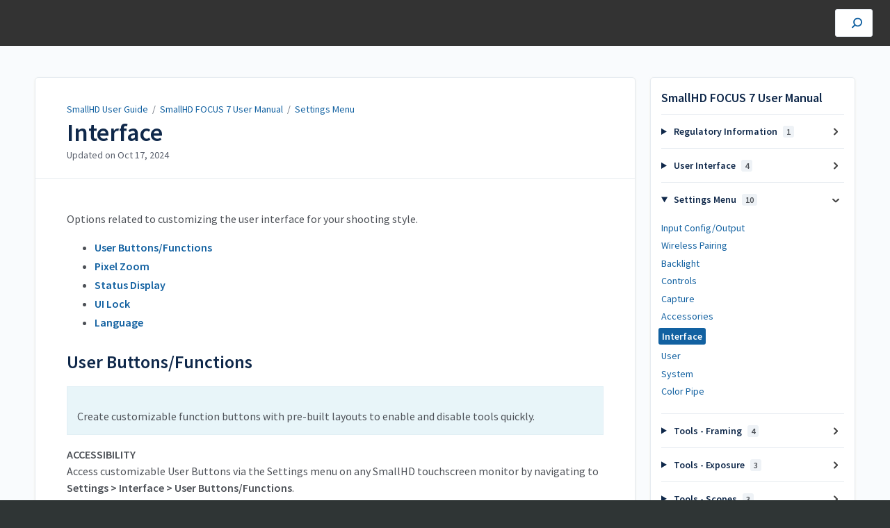

--- FILE ---
content_type: text/html; charset=utf-8
request_url: https://guide.smallhd.com/a/1145616-interface
body_size: 11458
content:
<!DOCTYPE html>
<html lang="en">
  <head>
    <meta content="IE=edge" http-equiv="X-UA-Compatible">
<meta content="text/html;charset=UTF-8" http-equiv="Content-Type">
<meta content="width=device-width, initial-scale=1" name="viewport">
<meta name="turbo-prefetch" content="false">
<title>Interface | SmallHD FOCUS 7 User Manual | SmallHD User Guide</title>
<meta name='description' content=''>

  <meta name="csrf-param" content="authenticity_token" />
<meta name="csrf-token" content="a6pjZlLaCKLVzmrkGV6BGuyAhsqmyl2WE-f8iy5IIezItOAPl0jCoKPpC4O7Lqb8RSd94Mp-9fyLIcR_FGlUmg" />
  <meta name="csp-nonce" />

<link rel="stylesheet" href="https://fonts.googleapis.com/css?family=Source+Sans+Pro:300,400,400i,600" />
<link rel="stylesheet" crossorigin="anonymous" href="https://assets.screensteps.com/assets/themes/v3/site-dc304ff0.css" data-turbo-track="reload" integrity="sha384-gD0/UfB1SQX8oARz4jVBEIwMKipbDmog7QhfjkJyL8WLy2pv/lscQtrCLKfRxrTA" />
<link rel="icon" href="https://media.screensteps.com/favicons/images/000/017/017/original/smallhd-favicon.png"/>
<script src="https://assets.screensteps.com/assets/jquery-9eb95fa6.js" crossorigin="anonymous" integrity="sha384-ZvpUoO/+PpLXR1lu4jmpXWu80pZlYUAfxl5NsBMWOEPSjUn/6Z/hRTt8+pR6L4N2"></script>
<script src="https://assets.screensteps.com/assets/application-b9655710.js" crossorigin="anonymous" defer="defer" data-turbo-track="reload" integrity="sha384-w+rw0s+RN+i7K0ttxDr43yp8spD6kqKioi4wpXPpRDI3xr/E3iTNXcn012A5YpBE"></script>



<style id="customSettings" title="customSettings">
  :root {
    --accent-color:                      #fcb13f;
    --article-count-background:          #e9ecef;
    --article-count-text:                #36393b;
    --continue-button-color:             #45abf9;
    --continue-button-text-color:        #ffffff;
    --continue-button-hover-color:       #1f96f8;
    --continue-button-border-color:      #1f96f8;
    --finished-button-color:             #45abf9;
    --finished-button-text-color:        #ffffff;
    --finished-button-hover-color:       #1F96F8;
    --finished-button-border-color:      #1f96f8;
    --foldable-section-background-color: #f6fbff;
    --foldable-section-hover-color:      #e3f2fe;
    --foldable-section-text-color:       #36393b;
    --footer-background-color:           #2f3535;
    --footer-text-color:                 #a7aeb2;
    --header-color:                      #0f284a;
    --link-color:                        #1261a1;
    --link-hover-color:                  #193145;
    --manual-title-color:                #ffffff;
    --nav-breadcrumb-color:              #ffffff;
    --nav-breadcrumb-hover-color:        #3ea9fc;
    --nav-color:                         #1f96f8;
    --nav-hover-color:                   #ffffff;
    --text-color:                        #4d5157;
    --text-color-light:                  #5b616d;
    --tile-color:                        #0f284a;
    --tile-text-color:                   #ffffff;
    --workflow-border-color:             #4a7fc8;

    --linear-gradient:                   linear-gradient(to right, #333333, #333333);
    --hero-background-image:             linear-gradient(to right, #333333, #333333);
    --text-container-opacity:            1.0;

    --logo-url:                          url(https://media.screensteps.com/account_assets/c49fe3e8c9/files/000/004/040/original/SmallHD_Horizontal%20Lockup_White.png);
    --logo-size:                         90%;
  }


</style>



  </head>
  <body id="body" class="site-article compact-toc" data-content-template="2019" data-controller="toaster">
    <header class="header header--gradient" data-controller="header">
  <div class="header__content">
    <button id="skip-to-main-content" aria-label="Skip to content" class="skip-to-main-content" tabindex="1" data-action="header#skipToContent">
      Skip to content
    </button>

    <h1 class="header__logo header__logo--image">
      <a role="button" tabindex="2" href="/">
        SmallHD User Guide
</a></h1>
      <turbo-frame data-turbo-permanent="true" id="header_nav" src="/header_nav" target="_top"></turbo-frame>

      <div class="header__search">
        <label
          for="cb-search"
          class="header__search-toggle">
          <span class="hidden">Search guides and tutorials...</span>
          <svg xmlns="http://www.w3.org/2000/svg" width="24" height="24" viewBox="0 0 24 24" role="img"><path d="M7.585 18.489L2.504 23.57A1.467 1.467 0 0 1 .43 21.496l5.081-5.081a10.22 10.22 0 0 1-2.044-6.149C3.467 4.596 8.064 0 13.734 0 19.404 0 24 4.596 24 10.266s-4.596 10.267-10.266 10.267a10.22 10.22 0 0 1-6.149-2.044zm6.149-.895a7.328 7.328 0 1 0 0-14.655 7.328 7.328 0 0 0 0 14.655z" fill="#3EA9FC" fill-rule="nonzero"></path></svg>
        </label>
        <input type="checkbox" id="cb-search" class="header__search-cb hidden" aria-hidden="true" />
        <form class="searchbar" role="search" action="/searches" accept-charset="UTF-8" method="get">
          <label for="text" class="hidden">Search guides and tutorials...</label>
          <input type="search" name="text" id="text" class="searchbar__input" placeholder="Search guides and tutorials..." autocomplete="off" data-action="quicksearch#search search-suggestions#search" aria-label="Search" tabindex="3" />
          <span class="searchbar__icon">
            <button value="Search" class="searchbar__wrapper" aria-label="Search" tabindex="4"><svg xmlns="http://www.w3.org/2000/svg" width="24" height="24" viewBox="0 0 24 24" role="img"><path d="M7.585 18.489L2.504 23.57A1.467 1.467 0 0 1 .43 21.496l5.081-5.081a10.22 10.22 0 0 1-2.044-6.149C3.467 4.596 8.064 0 13.734 0 19.404 0 24 4.596 24 10.266s-4.596 10.267-10.266 10.267a10.22 10.22 0 0 1-6.149-2.044zm6.149-.895a7.328 7.328 0 1 0 0-14.655 7.328 7.328 0 0 0 0 14.655z" fill="#3EA9FC" fill-rule="nonzero"></path></svg></button>
          </span>
            <div class="typeahead__wrapper" data-turbo-temporary>
  <ul class="typeahead__list" data-search-suggestions-target="results">
  </ul>
</div>


</form>      </div>
  </div>
</header>



    
<!-- 1 -->
<main class="main padding-top-md padding-bottom-lg--bp-md">
  <div class="container container--lg columns">
      <div aria-hidden="true" hidden class="sidebar sidebar--right sidebar--sm"></div>
    <div class="content" tabindex="-1" data-screensteps-article>
      <div class="article card ">
        <div class="article__header">
          <div class="breadcrumbs" role="navigation" aria-label="breadcrumb">
            <a class="breadcrumbs__item" href="/">SmallHD User Guide</a>
              &nbsp;/&nbsp;
                <a class="breadcrumbs__item" href="/m/focus7">SmallHD FOCUS 7 User Manual</a>
                &nbsp;/&nbsp;
                <a class="breadcrumbs__item" href="/m/focus7/c/305144">Settings Menu</a>
          </div>
          <h1 class="article__title" tabindex="0">
            Interface
          </h1>
          <p class="article__subtitle">
          <span class="article__subtitle_date">Updated on <time datetime="2024-10-17T21:25:00Z" data-local="time" data-format="%b %d, %Y">Oct 17, 2024</time></span>
          </p>
        </div>
        
<div class="article__content screensteps-article-content" data-controller="article photoswipe" data-article-id="1145616" data-article-type-id="0" data-space-id="18947" data-manual-id="90608" data-workflow="false" data-article-rewrite-links-value="true" data-article-base-path-value="/" data-photoswipe-article-id-value="1145616" data-article-author-action-outlet=".nav__item" data-checklist-article-id-value="1145616" data-workflow-article-id-value="1145616">
  
              <div class="screensteps-steps" data-role="steps-container" >
                    <div class="instructions screensteps-textblock" tabindex="0">
  <div id="text-content_3ae92ff2-3f73-4253-8ee6-49786340ee26" class="text-block-content">
    <p>Options related to customizing the user interface for your shooting style.</p>
  </div>
</div>
    <div class="instructions screensteps-textblock" tabindex="0">
  <div id="text-content_543c7246-10ff-44a9-83a1-894f3ce5dea6" class="text-block-content">
    <ul>
<li><a href="#user-buttons" target="_self"><strong>User Buttons/Functions</strong></a></li>
<li><a href="#pixel-zoom" target="_self"><strong>Pixel Zoom</strong></a></li>
<li><a href="#status-display" target="_self"><strong>Status Display</strong></a></li>
<li><a href="#ui-lock" target="_self"><strong>UI Lock</strong></a></li>
<li><a href="#language" target="_self"><strong>Language</strong></a></li>
</ul>
  </div>
</div>
      <div class="step step-depth-1" data-step-uuid="2860b82d-2533-421e-8225-9758ed360827">
      <h2 id="user-buttons" tabindex="0">
        <a class="screensteps-anchor" tabindex="-1" aria-hidden="true" data-turbo="false" href="#user-buttons"><svg xmlns="http://www.w3.org/2000/svg" width="16" height="16" viewBox="0 0 20 20" enable-background="new 0 0 20 20" role="img" aria-labelledby="ac5sqvrc4fncczkr7df2b9ek31vsx14n"><title id="ac5sqvrc4fncczkr7df2b9ek31vsx14n">Heading anchor</title><path d="M7.859 14.691l-.81.805c-.701.695-1.843.695-2.545 0-.336-.334-.521-.779-.521-1.252s.186-.916.521-1.252l2.98-2.955c.617-.613 1.779-1.515 2.626-.675.389.386 1.016.384 1.403-.005.385-.389.383-1.017-.006-1.402-1.438-1.428-3.566-1.164-5.419.675l-2.98 2.956c-.715.709-1.108 1.654-1.108 2.658 0 1.006.394 1.949 1.108 2.658.736.73 1.702 1.096 2.669 1.096.967 0 1.934-.365 2.669-1.096l.811-.805c.389-.385.391-1.012.005-1.4-.387-.388-1.014-.39-1.403-.006zm9.032-11.484c-1.547-1.534-3.709-1.617-5.139-.197l-1.009 1.002c-.389.386-.392 1.013-.006 1.401.386.389 1.013.391 1.402.005l1.01-1.001c.74-.736 1.711-.431 2.346.197.336.335.522.779.522 1.252s-.186.917-.522 1.251l-3.18 3.154c-1.454 1.441-2.136.766-2.427.477-.389-.386-1.016-.383-1.401.005-.386.389-.384 1.017.005 1.401.668.662 1.43.99 2.228.99.977 0 2.01-.492 2.993-1.467l3.18-3.153c.712-.71 1.107-1.654 1.107-2.658 0-1.005-.395-1.949-1.109-2.659z"></path></svg></a>
        User Buttons/Functions&nbsp;
</h2>      <div class="instructions screensteps-textblock screensteps-wrapper--introduction screensteps-wrapper" tabindex="0" role="status" aria-label="introduction">
  <div id="text-content_e361b9b6-aba2-4b01-a73a-28a4574df443" class="text-block-content">
    <p>Create customizable function buttons with pre-built layouts to enable and disable tools quickly.</p>
  </div>
</div>
      <div class="instructions screensteps-textblock" tabindex="0">
  <div id="text-content_0efd888b-e7c0-469d-914d-a8c5217a3a75" class="text-block-content">
    <p><strong>ACCESSIBILITY</strong><br>Access customizable User Buttons via the Settings menu on any SmallHD touchscreen monitor by navigating to <strong>Settings &gt; Interface &gt; User Buttons/Functions</strong>.</p><p><strong>GPI PIN CONFIGURATION (Production monitors only)</strong><br>Using GPI pin configuration with a SmallHD production monitor enables you to remotely trigger monitor menus and functions, including controlling tally lights for live status indication. This setup streamlines operations and enhances workflow efficiency. <strong>NOTE:&nbsp;Monitor firmware v5.5.0 or later is recommended to use GPI Pin configuration.</strong></p><p><strong>DIAL ASSIGNMENT (Quantum 32 and Ultra 10 monitors only)</strong><br>Some SmallHD production monitors feature capacitive touch dials, simplifying control and navigation within PageOS. These tactile knobs illuminate upon touch, identifying their programmed functions. With long-push, short-push, rotary, and capacitive-touch capabilities, you can quickly adjust tools, settings, and functions, offering more customization options than ever.</p><p><strong>LAYOUT OPTIONS (Touch Screen monitors only)&nbsp;</strong><br>You can adjust how the touch buttons are displayed via the <strong>Touch Buttons</strong> menu. There are <strong>ON/OFF</strong> toggles to enable the buttons, allowing them to be always present and showing function names. User Buttons have a 3-button and 6-button layout option.&nbsp;</p>
  </div>
</div>
      <div class="image">
  <a tabindex="-1" data-photoswipe-target="photo" data-action="photoswipe#open" data-width="1271" data-height="1191" data-image-id="8837861" href="https://media.screensteps.com/image_assets/assets/008/837/861/original/Screen%20Shot%202024-10-17%20at%209.00.00%20AM.png"><img width="1271" height="1191" style="max-width: min(100%, 1271px);" loading="lazy" data-srcset="https://media.screensteps.com/image_assets/assets/008/837/861/original/Screen%20Shot%202024-10-17%20at%209.00.00%20AM.png 1271w, https://media.screensteps.com/image_assets/assets/008/837/861/medium/Screen%20Shot%202024-10-17%20at%209.00.00%20AM.png 855w" data-src="https://media.screensteps.com/image_assets/assets/008/837/861/medium/Screen%20Shot%202024-10-17%20at%209.00.00%20AM.png" data-sizes="auto" class=" lazyload" src="https://media.screensteps.com/image_assets/assets/008/837/861/medium/Screen%20Shot%202024-10-17%20at%209.00.00%20AM.png"><span class="preview_image" aria-label="Zoom image: "></span></a>
</div>

        <div class="step step-depth-2 child-step" data-step-uuid="6d813b2f-3bf4-4b96-bcef-f6860f8a17fa">
      <h3 id="button-assignment" tabindex="0">
        <a class="screensteps-anchor" tabindex="-1" aria-hidden="true" data-turbo="false" href="#button-assignment"><svg xmlns="http://www.w3.org/2000/svg" width="16" height="16" viewBox="0 0 20 20" enable-background="new 0 0 20 20" role="img" aria-labelledby="a2qxrrcdinu6gdtmpwe9po1zwxub52rk"><title id="a2qxrrcdinu6gdtmpwe9po1zwxub52rk">Heading anchor</title><path d="M7.859 14.691l-.81.805c-.701.695-1.843.695-2.545 0-.336-.334-.521-.779-.521-1.252s.186-.916.521-1.252l2.98-2.955c.617-.613 1.779-1.515 2.626-.675.389.386 1.016.384 1.403-.005.385-.389.383-1.017-.006-1.402-1.438-1.428-3.566-1.164-5.419.675l-2.98 2.956c-.715.709-1.108 1.654-1.108 2.658 0 1.006.394 1.949 1.108 2.658.736.73 1.702 1.096 2.669 1.096.967 0 1.934-.365 2.669-1.096l.811-.805c.389-.385.391-1.012.005-1.4-.387-.388-1.014-.39-1.403-.006zm9.032-11.484c-1.547-1.534-3.709-1.617-5.139-.197l-1.009 1.002c-.389.386-.392 1.013-.006 1.401.386.389 1.013.391 1.402.005l1.01-1.001c.74-.736 1.711-.431 2.346.197.336.335.522.779.522 1.252s-.186.917-.522 1.251l-3.18 3.154c-1.454 1.441-2.136.766-2.427.477-.389-.386-1.016-.383-1.401.005-.386.389-.384 1.017.005 1.401.668.662 1.43.99 2.228.99.977 0 2.01-.492 2.993-1.467l3.18-3.153c.712-.71 1.107-1.654 1.107-2.658 0-1.005-.395-1.949-1.109-2.659z"></path></svg></a>
        Function Assignment
</h3>      <div class="instructions screensteps-textblock" tabindex="0">
  <div id="text-content_1c3bab4e-09eb-4b81-8f28-e82010d8d0ef" class="text-block-content">
    <p><strong>PHYSICAL/TOUCH BUTTON FUNCTION ASSIGNMENT</strong></p><ul>
<li>
<strong>Physical Buttons:</strong> From the <strong>Button/Function Assignment</strong> submenu, select <strong>EDIT, </strong>or press and hold the button you are configuring to display the functions menu.</li>
<li>
<strong>Touch Buttons: </strong>From the <strong>Button Assignment</strong> submenu, select <strong>EDIT</strong> to display the functions menu.</li>
</ul><p><strong>GPI PIN FUNCTION ASSIGNMENT</strong>:&nbsp;</p><ul><li>
<strong>Production monitors only:</strong> Select <strong>EDIT</strong> from the <strong>Button/Function Assignment</strong> submenu.</li></ul>
  </div>
</div>
      <div class="instructions screensteps-textblock" tabindex="0">
  <div id="text-content_7934e358-706e-446c-b0b7-216b1e1f1f3d" class="text-block-content">
    <p>The left column of the configuration page allows users to select which User Button to customize. <strong>Shortcuts</strong>, <strong>Tools</strong>, and other <strong>Configurations</strong> can be assigned to a user button/function or GPI pin by selecting the desired option from any category. Enabling a tool with a User Button/Function makes that tool a Global or Shared tool. This means that the tool is active on every page of the monitor.&nbsp;</p>
  </div>
</div>
      <div class="image">
  <a tabindex="-1" data-photoswipe-target="photo" data-action="photoswipe#open" data-width="1920" data-height="1200" data-image-id="6300778" href="https://media.screensteps.com/image_assets/assets/006/300/778/original/TouchFunctionButtons_ActualUI.png"><img width="1920" height="1200" style="max-width: min(100%, 1920px);" loading="lazy" data-srcset="https://media.screensteps.com/image_assets/assets/006/300/778/original/TouchFunctionButtons_ActualUI.png 1920w, https://media.screensteps.com/image_assets/assets/006/300/778/medium/TouchFunctionButtons_ActualUI.png 855w" data-src="https://media.screensteps.com/image_assets/assets/006/300/778/medium/TouchFunctionButtons_ActualUI.png" data-sizes="auto" class=" lazyload" src="https://media.screensteps.com/image_assets/assets/006/300/778/medium/TouchFunctionButtons_ActualUI.png"><span class="preview_image" aria-label="Zoom image: "></span></a>
</div>

      <div class="instructions screensteps-textblock" tabindex="0">
  <div id="text-content_049bc54f-4b3b-4943-984a-28b8dbd9e3cc" class="text-block-content">
    <p>Notable configurations for User Buttons/Functions include Backlight Toggle, Backlight Custom, Input Select, and 4K TX Switch. Having different inputs on User Buttons/Functions allows the user to quickly switch sources, without having to navigate to the Monitor Settings menu. &nbsp;</p>
  </div>
</div>
      <div class="instructions screensteps-textblock" tabindex="0">
  <div id="text-content_993cddab-e2c4-4519-a0c1-fde3931f2261" class="text-block-content">
    <p><strong>DIAL FUNCTION ASSIGNEMENT:&nbsp;</strong></p><ul><li>
<strong>Quantum 32 and Smart 10 monitors only:</strong> From the <strong>Button/Function Assignment</strong> submenu, select <strong>EDIT, </strong>or press and hold the dial you are configuring to display the dial assignment menu, then press the dial again to select the desired function. <span style="background-color:transparent;">Functions can be assigned to <strong>All Pages </strong>(by default), or a <strong>Single Page</strong>, which will assign the function to a specific tool within a page only.&nbsp;</span>
</li></ul><p><span style="background-color:transparent;color:rgb(86,100,110);">The assigned tool-specific&nbsp;function icon will turn green to designate its selection for the specific page. The Dial LEDs follow the function color&nbsp;scheme found in the menu to&nbsp;help visually identify assigned tools (</span><span style="background-color:transparent;color:rgb(77,77,230);"><strong>Blue</strong></span><span style="background-color:transparent;color:rgb(86,100,110);"> indicates <strong>ALL PAGES</strong> and </span><span style="background-color:transparent;color:rgb(0,194,0);"><strong>Green</strong></span><span style="background-color:transparent;color:rgb(86,100,110);"> indicates <strong>SINGLE PAGE</strong> operation).</span></p>
  </div>
</div>
      <div class="image">
  <a tabindex="-1" data-photoswipe-target="photo" data-action="photoswipe#open" data-width="1920" data-height="1080" data-image-id="8839692" href="https://media.screensteps.com/image_assets/assets/008/839/692/original/Dials%20-%20All%20Pages.png"><img width="1920" height="1080" style="max-width: min(100%, 1920px);" loading="lazy" data-srcset="https://media.screensteps.com/image_assets/assets/008/839/692/original/Dials%20-%20All%20Pages.png 1920w, https://media.screensteps.com/image_assets/assets/008/839/692/medium/Dials%20-%20All%20Pages.png 855w" data-src="https://media.screensteps.com/image_assets/assets/008/839/692/medium/Dials%20-%20All%20Pages.png" data-sizes="auto" class=" lazyload" src="https://media.screensteps.com/image_assets/assets/008/839/692/medium/Dials%20-%20All%20Pages.png"><span class="preview_image" aria-label="Zoom image: "></span></a>
</div>

</div>
</div>
      <div class="step step-depth-1" data-step-uuid="47da91fd-78bf-460d-95ac-a826e0d8cba8">
      <h2 id="pixel-zoom" tabindex="0">
        <a class="screensteps-anchor" tabindex="-1" aria-hidden="true" data-turbo="false" href="#pixel-zoom"><svg xmlns="http://www.w3.org/2000/svg" width="16" height="16" viewBox="0 0 20 20" enable-background="new 0 0 20 20" role="img" aria-labelledby="a5gjw8lc3knnx5grctbgdpkxk7rik1im"><title id="a5gjw8lc3knnx5grctbgdpkxk7rik1im">Heading anchor</title><path d="M7.859 14.691l-.81.805c-.701.695-1.843.695-2.545 0-.336-.334-.521-.779-.521-1.252s.186-.916.521-1.252l2.98-2.955c.617-.613 1.779-1.515 2.626-.675.389.386 1.016.384 1.403-.005.385-.389.383-1.017-.006-1.402-1.438-1.428-3.566-1.164-5.419.675l-2.98 2.956c-.715.709-1.108 1.654-1.108 2.658 0 1.006.394 1.949 1.108 2.658.736.73 1.702 1.096 2.669 1.096.967 0 1.934-.365 2.669-1.096l.811-.805c.389-.385.391-1.012.005-1.4-.387-.388-1.014-.39-1.403-.006zm9.032-11.484c-1.547-1.534-3.709-1.617-5.139-.197l-1.009 1.002c-.389.386-.392 1.013-.006 1.401.386.389 1.013.391 1.402.005l1.01-1.001c.74-.736 1.711-.431 2.346.197.336.335.522.779.522 1.252s-.186.917-.522 1.251l-3.18 3.154c-1.454 1.441-2.136.766-2.427.477-.389-.386-1.016-.383-1.401.005-.386.389-.384 1.017.005 1.401.668.662 1.43.99 2.228.99.977 0 2.01-.492 2.993-1.467l3.18-3.153c.712-.71 1.107-1.654 1.107-2.658 0-1.005-.395-1.949-1.109-2.659z"></path></svg></a>
        Pixel Zoom Settings
</h2>      <div class="image">
  <img width="604" height="74" style="max-width: min(100%, 604px);" loading="lazy" data-action="click->photoswipe#open" data-photoswipe-target="photo" data-srcset="https://media.screensteps.com/image_assets/assets/001/098/413/original/858e3e0c-f745-43d3-ac4a-54e84af307ef.png 604w" data-src="https://media.screensteps.com/image_assets/assets/001/098/413/original/858e3e0c-f745-43d3-ac4a-54e84af307ef.png" data-sizes="auto" class="clickable lazyload" src="https://media.screensteps.com/image_assets/assets/001/098/413/original/858e3e0c-f745-43d3-ac4a-54e84af307ef.png">
</div>

        <div class="step step-depth-2 child-step" data-step-uuid="f75635ad-8434-4c49-ad07-09a7e9da9e8c">
      <h3 id="first-level" tabindex="0">
        <a class="screensteps-anchor" tabindex="-1" aria-hidden="true" data-turbo="false" href="#first-level"><svg xmlns="http://www.w3.org/2000/svg" width="16" height="16" viewBox="0 0 20 20" enable-background="new 0 0 20 20" role="img" aria-labelledby="afkmxwotb4j36ilapgyzemgvddvs7q01"><title id="afkmxwotb4j36ilapgyzemgvddvs7q01">Heading anchor</title><path d="M7.859 14.691l-.81.805c-.701.695-1.843.695-2.545 0-.336-.334-.521-.779-.521-1.252s.186-.916.521-1.252l2.98-2.955c.617-.613 1.779-1.515 2.626-.675.389.386 1.016.384 1.403-.005.385-.389.383-1.017-.006-1.402-1.438-1.428-3.566-1.164-5.419.675l-2.98 2.956c-.715.709-1.108 1.654-1.108 2.658 0 1.006.394 1.949 1.108 2.658.736.73 1.702 1.096 2.669 1.096.967 0 1.934-.365 2.669-1.096l.811-.805c.389-.385.391-1.012.005-1.4-.387-.388-1.014-.39-1.403-.006zm9.032-11.484c-1.547-1.534-3.709-1.617-5.139-.197l-1.009 1.002c-.389.386-.392 1.013-.006 1.401.386.389 1.013.391 1.402.005l1.01-1.001c.74-.736 1.711-.431 2.346.197.336.335.522.779.522 1.252s-.186.917-.522 1.251l-3.18 3.154c-1.454 1.441-2.136.766-2.427.477-.389-.386-1.016-.383-1.401.005-.386.389-.384 1.017.005 1.401.668.662 1.43.99 2.228.99.977 0 2.01-.492 2.993-1.467l3.18-3.153c.712-.71 1.107-1.654 1.107-2.658 0-1.005-.395-1.949-1.109-2.659z"></path></svg></a>
        First Level
</h3>      <div class="instructions screensteps-textblock" tabindex="0">
  <div id="text-content_2947f875-1673-4f77-8372-903c8fbe5953" class="text-block-content">
    <p>This option determines the desired zoom level for the first ‘stage’ of pixel zoom.</p>
  </div>
</div>
</div>
        <div class="step step-depth-2 child-step" data-step-uuid="caa1e61b-3095-407e-8d03-3a24b49f8202">
      <h3 id="second-level" tabindex="0">
        <a class="screensteps-anchor" tabindex="-1" aria-hidden="true" data-turbo="false" href="#second-level"><svg xmlns="http://www.w3.org/2000/svg" width="16" height="16" viewBox="0 0 20 20" enable-background="new 0 0 20 20" role="img" aria-labelledby="aimzlpeql9qqn34c76b53mquv3i8vurl"><title id="aimzlpeql9qqn34c76b53mquv3i8vurl">Heading anchor</title><path d="M7.859 14.691l-.81.805c-.701.695-1.843.695-2.545 0-.336-.334-.521-.779-.521-1.252s.186-.916.521-1.252l2.98-2.955c.617-.613 1.779-1.515 2.626-.675.389.386 1.016.384 1.403-.005.385-.389.383-1.017-.006-1.402-1.438-1.428-3.566-1.164-5.419.675l-2.98 2.956c-.715.709-1.108 1.654-1.108 2.658 0 1.006.394 1.949 1.108 2.658.736.73 1.702 1.096 2.669 1.096.967 0 1.934-.365 2.669-1.096l.811-.805c.389-.385.391-1.012.005-1.4-.387-.388-1.014-.39-1.403-.006zm9.032-11.484c-1.547-1.534-3.709-1.617-5.139-.197l-1.009 1.002c-.389.386-.392 1.013-.006 1.401.386.389 1.013.391 1.402.005l1.01-1.001c.74-.736 1.711-.431 2.346.197.336.335.522.779.522 1.252s-.186.917-.522 1.251l-3.18 3.154c-1.454 1.441-2.136.766-2.427.477-.389-.386-1.016-.383-1.401.005-.386.389-.384 1.017.005 1.401.668.662 1.43.99 2.228.99.977 0 2.01-.492 2.993-1.467l3.18-3.153c.712-.71 1.107-1.654 1.107-2.658 0-1.005-.395-1.949-1.109-2.659z"></path></svg></a>
        Second Level
</h3>      <div class="instructions screensteps-textblock" tabindex="0">
  <div id="text-content_e71a74b3-e3b6-4af0-8ffa-017ea4f6bbe4" class="text-block-content">
    <p>This option determines the desired zoom level for the second ‘stage’ of pixel zoom, by pressing up twice on the joystick (swiping on touchscreen) when viewing a shot.</p>
  </div>
</div>
</div>
        <div class="step step-depth-2 child-step" data-step-uuid="0321e48a-78fa-4ceb-9f88-134adcc82c63">
      <h3 id="scopes-button" tabindex="0">
        <a class="screensteps-anchor" tabindex="-1" aria-hidden="true" data-turbo="false" href="#scopes-button"><svg xmlns="http://www.w3.org/2000/svg" width="16" height="16" viewBox="0 0 20 20" enable-background="new 0 0 20 20" role="img" aria-labelledby="aqbq54qzi6763q3fofqlabymf9cq4ihm"><title id="aqbq54qzi6763q3fofqlabymf9cq4ihm">Heading anchor</title><path d="M7.859 14.691l-.81.805c-.701.695-1.843.695-2.545 0-.336-.334-.521-.779-.521-1.252s.186-.916.521-1.252l2.98-2.955c.617-.613 1.779-1.515 2.626-.675.389.386 1.016.384 1.403-.005.385-.389.383-1.017-.006-1.402-1.438-1.428-3.566-1.164-5.419.675l-2.98 2.956c-.715.709-1.108 1.654-1.108 2.658 0 1.006.394 1.949 1.108 2.658.736.73 1.702 1.096 2.669 1.096.967 0 1.934-.365 2.669-1.096l.811-.805c.389-.385.391-1.012.005-1.4-.387-.388-1.014-.39-1.403-.006zm9.032-11.484c-1.547-1.534-3.709-1.617-5.139-.197l-1.009 1.002c-.389.386-.392 1.013-.006 1.401.386.389 1.013.391 1.402.005l1.01-1.001c.74-.736 1.711-.431 2.346.197.336.335.522.779.522 1.252s-.186.917-.522 1.251l-3.18 3.154c-1.454 1.441-2.136.766-2.427.477-.389-.386-1.016-.383-1.401.005-.386.389-.384 1.017.005 1.401.668.662 1.43.99 2.228.99.977 0 2.01-.492 2.993-1.467l3.18-3.153c.712-.71 1.107-1.654 1.107-2.658 0-1.005-.395-1.949-1.109-2.659z"></path></svg></a>
        Scopes Button
</h3>      <div class="instructions screensteps-textblock screensteps-wrapper--warning screensteps-wrapper" tabindex="0" role="status" aria-label="warning">
  <div id="text-content_b53354fd-20b2-4807-ad80-e59678ec542b" class="text-block-content">
    <p>Only available on SmallHD Production Monitors and UltraBright Monitors</p>
  </div>
</div>
      <div class="image">
  <img width="604" height="74" style="max-width: min(100%, 604px);" loading="lazy" data-action="click->photoswipe#open" data-photoswipe-target="photo" data-srcset="https://media.screensteps.com/image_assets/assets/001/098/423/original/66a293c3-0f92-4056-88f0-efa77acfca1e.png 604w" data-src="https://media.screensteps.com/image_assets/assets/001/098/423/original/66a293c3-0f92-4056-88f0-efa77acfca1e.png" data-sizes="auto" class="clickable lazyload" src="https://media.screensteps.com/image_assets/assets/001/098/423/original/66a293c3-0f92-4056-88f0-efa77acfca1e.png">
</div>

      <div class="instructions screensteps-textblock screensteps-wrapper--introduction screensteps-wrapper" tabindex="0" role="status" aria-label="introduction">
  <div id="text-content_149fd97c-7698-4f83-98fe-354cf2f04bf2" class="text-block-content">
    <p>These settings determine which scopes are displayed when the Scopes Button is activated on the front face of SmallHD’s production monitors.</p>
  </div>
</div>
        <div class="step step-depth-3 child-step" data-step-uuid="785128f9-6f98-4944-9737-b6bf2b2adae4">
      <h4 id="waveform" tabindex="0">
        <a class="screensteps-anchor" tabindex="-1" aria-hidden="true" data-turbo="false" href="#waveform"><svg xmlns="http://www.w3.org/2000/svg" width="16" height="16" viewBox="0 0 20 20" enable-background="new 0 0 20 20" role="img" aria-labelledby="alk0cnohubu5co23p59mrrabco0t1o9a"><title id="alk0cnohubu5co23p59mrrabco0t1o9a">Heading anchor</title><path d="M7.859 14.691l-.81.805c-.701.695-1.843.695-2.545 0-.336-.334-.521-.779-.521-1.252s.186-.916.521-1.252l2.98-2.955c.617-.613 1.779-1.515 2.626-.675.389.386 1.016.384 1.403-.005.385-.389.383-1.017-.006-1.402-1.438-1.428-3.566-1.164-5.419.675l-2.98 2.956c-.715.709-1.108 1.654-1.108 2.658 0 1.006.394 1.949 1.108 2.658.736.73 1.702 1.096 2.669 1.096.967 0 1.934-.365 2.669-1.096l.811-.805c.389-.385.391-1.012.005-1.4-.387-.388-1.014-.39-1.403-.006zm9.032-11.484c-1.547-1.534-3.709-1.617-5.139-.197l-1.009 1.002c-.389.386-.392 1.013-.006 1.401.386.389 1.013.391 1.402.005l1.01-1.001c.74-.736 1.711-.431 2.346.197.336.335.522.779.522 1.252s-.186.917-.522 1.251l-3.18 3.154c-1.454 1.441-2.136.766-2.427.477-.389-.386-1.016-.383-1.401.005-.386.389-.384 1.017.005 1.401.668.662 1.43.99 2.228.99.977 0 2.01-.492 2.993-1.467l3.18-3.153c.712-.71 1.107-1.654 1.107-2.658 0-1.005-.395-1.949-1.109-2.659z"></path></svg></a>
        Waveform
</h4>      <div class="instructions screensteps-textblock" tabindex="0">
  <div id="text-content_1e3f3310-fbbe-4bc9-a408-8c649469c879" class="text-block-content">
    <p>Displays the Waveform on-screen when the Scopes button is activated.</p>
  </div>
</div>
</div>
        <div class="step step-depth-3 child-step" data-step-uuid="eb954bcb-4360-42f0-91df-df0f31e75430">
      <h4 id="histogram" tabindex="0">
        <a class="screensteps-anchor" tabindex="-1" aria-hidden="true" data-turbo="false" href="#histogram"><svg xmlns="http://www.w3.org/2000/svg" width="16" height="16" viewBox="0 0 20 20" enable-background="new 0 0 20 20" role="img" aria-labelledby="afa5ena4393d2iwt2v4z11j6wy0efcd7"><title id="afa5ena4393d2iwt2v4z11j6wy0efcd7">Heading anchor</title><path d="M7.859 14.691l-.81.805c-.701.695-1.843.695-2.545 0-.336-.334-.521-.779-.521-1.252s.186-.916.521-1.252l2.98-2.955c.617-.613 1.779-1.515 2.626-.675.389.386 1.016.384 1.403-.005.385-.389.383-1.017-.006-1.402-1.438-1.428-3.566-1.164-5.419.675l-2.98 2.956c-.715.709-1.108 1.654-1.108 2.658 0 1.006.394 1.949 1.108 2.658.736.73 1.702 1.096 2.669 1.096.967 0 1.934-.365 2.669-1.096l.811-.805c.389-.385.391-1.012.005-1.4-.387-.388-1.014-.39-1.403-.006zm9.032-11.484c-1.547-1.534-3.709-1.617-5.139-.197l-1.009 1.002c-.389.386-.392 1.013-.006 1.401.386.389 1.013.391 1.402.005l1.01-1.001c.74-.736 1.711-.431 2.346.197.336.335.522.779.522 1.252s-.186.917-.522 1.251l-3.18 3.154c-1.454 1.441-2.136.766-2.427.477-.389-.386-1.016-.383-1.401.005-.386.389-.384 1.017.005 1.401.668.662 1.43.99 2.228.99.977 0 2.01-.492 2.993-1.467l3.18-3.153c.712-.71 1.107-1.654 1.107-2.658 0-1.005-.395-1.949-1.109-2.659z"></path></svg></a>
        Histogram
</h4>      <div class="instructions screensteps-textblock" tabindex="0">
  <div id="text-content_6487039e-9f90-4995-a9ea-5011fb4d6931" class="text-block-content">
    <p>Displays the Histogram on-screen when the Scopes button is activated.</p>
  </div>
</div>
</div>
        <div class="step step-depth-3 child-step" data-step-uuid="470e125d-b13e-41b8-ac51-abbe93fd972a">
      <h4 id="vectorscope" tabindex="0">
        <a class="screensteps-anchor" tabindex="-1" aria-hidden="true" data-turbo="false" href="#vectorscope"><svg xmlns="http://www.w3.org/2000/svg" width="16" height="16" viewBox="0 0 20 20" enable-background="new 0 0 20 20" role="img" aria-labelledby="ap3g20pmnp1lpsajfs9yteeyn8q5cy95"><title id="ap3g20pmnp1lpsajfs9yteeyn8q5cy95">Heading anchor</title><path d="M7.859 14.691l-.81.805c-.701.695-1.843.695-2.545 0-.336-.334-.521-.779-.521-1.252s.186-.916.521-1.252l2.98-2.955c.617-.613 1.779-1.515 2.626-.675.389.386 1.016.384 1.403-.005.385-.389.383-1.017-.006-1.402-1.438-1.428-3.566-1.164-5.419.675l-2.98 2.956c-.715.709-1.108 1.654-1.108 2.658 0 1.006.394 1.949 1.108 2.658.736.73 1.702 1.096 2.669 1.096.967 0 1.934-.365 2.669-1.096l.811-.805c.389-.385.391-1.012.005-1.4-.387-.388-1.014-.39-1.403-.006zm9.032-11.484c-1.547-1.534-3.709-1.617-5.139-.197l-1.009 1.002c-.389.386-.392 1.013-.006 1.401.386.389 1.013.391 1.402.005l1.01-1.001c.74-.736 1.711-.431 2.346.197.336.335.522.779.522 1.252s-.186.917-.522 1.251l-3.18 3.154c-1.454 1.441-2.136.766-2.427.477-.389-.386-1.016-.383-1.401.005-.386.389-.384 1.017.005 1.401.668.662 1.43.99 2.228.99.977 0 2.01-.492 2.993-1.467l3.18-3.153c.712-.71 1.107-1.654 1.107-2.658 0-1.005-.395-1.949-1.109-2.659z"></path></svg></a>
        Vectorscope
</h4>      <div class="instructions screensteps-textblock" tabindex="0">
  <div id="text-content_5605afbf-fe87-43fa-99ad-5f8631996c11" class="text-block-content">
    <p>Displays the Vectorscope on-screen when the Scopes button is activated.</p>
  </div>
</div>
</div>
</div>
      <div class="instructions screensteps-textblock screensteps-wrapper--introduction screensteps-wrapper" tabindex="0" role="status" aria-label="introduction">
  <div id="text-content_5a060c38-7202-44a0-91af-9c5461c1e987" class="text-block-content">
    <p>These settings adjust the functionality of Pixel Zoom which enables you to zoom in on your image at any time when viewing your shot (move up on joystick or swipe up on touch screens)</p>
  </div>
</div>
</div>
      <div class="step step-depth-1" data-step-uuid="9a7b93c1-c70d-4ee1-a0e0-df9caaeb6f8d">
      <h2 id="status-display" tabindex="0">
        <a class="screensteps-anchor" tabindex="-1" aria-hidden="true" data-turbo="false" href="#status-display"><svg xmlns="http://www.w3.org/2000/svg" width="16" height="16" viewBox="0 0 20 20" enable-background="new 0 0 20 20" role="img" aria-labelledby="af27f5nnv4k39hnvgb0k0tnk0yw5g9nc"><title id="af27f5nnv4k39hnvgb0k0tnk0yw5g9nc">Heading anchor</title><path d="M7.859 14.691l-.81.805c-.701.695-1.843.695-2.545 0-.336-.334-.521-.779-.521-1.252s.186-.916.521-1.252l2.98-2.955c.617-.613 1.779-1.515 2.626-.675.389.386 1.016.384 1.403-.005.385-.389.383-1.017-.006-1.402-1.438-1.428-3.566-1.164-5.419.675l-2.98 2.956c-.715.709-1.108 1.654-1.108 2.658 0 1.006.394 1.949 1.108 2.658.736.73 1.702 1.096 2.669 1.096.967 0 1.934-.365 2.669-1.096l.811-.805c.389-.385.391-1.012.005-1.4-.387-.388-1.014-.39-1.403-.006zm9.032-11.484c-1.547-1.534-3.709-1.617-5.139-.197l-1.009 1.002c-.389.386-.392 1.013-.006 1.401.386.389 1.013.391 1.402.005l1.01-1.001c.74-.736 1.711-.431 2.346.197.336.335.522.779.522 1.252s-.186.917-.522 1.251l-3.18 3.154c-1.454 1.441-2.136.766-2.427.477-.389-.386-1.016-.383-1.401.005-.386.389-.384 1.017.005 1.401.668.662 1.43.99 2.228.99.977 0 2.01-.492 2.993-1.467l3.18-3.153c.712-.71 1.107-1.654 1.107-2.658 0-1.005-.395-1.949-1.109-2.659z"></path></svg></a>
        Status Display Settings
</h2>      <div class="instructions screensteps-textblock screensteps-wrapper--introduction screensteps-wrapper" tabindex="0" role="status" aria-label="introduction">
  <div id="text-content_9673cb40-fced-42c1-b8fe-5ba8403e467f" class="text-block-content">
    <p>The Status Display is a discreet information bar at the top or bottom of the image for displaying signal format, frame rate, time and battery life (if applicable).</p>
  </div>
</div>
        <div class="step step-depth-2 child-step" data-step-uuid="a179518e-e487-4223-b106-21592c65c23e">
      <h3 id="off" tabindex="0">
        <a class="screensteps-anchor" tabindex="-1" aria-hidden="true" data-turbo="false" href="#off"><svg xmlns="http://www.w3.org/2000/svg" width="16" height="16" viewBox="0 0 20 20" enable-background="new 0 0 20 20" role="img" aria-labelledby="atu7widzjts4gn567vu4twkvtd3t1i86"><title id="atu7widzjts4gn567vu4twkvtd3t1i86">Heading anchor</title><path d="M7.859 14.691l-.81.805c-.701.695-1.843.695-2.545 0-.336-.334-.521-.779-.521-1.252s.186-.916.521-1.252l2.98-2.955c.617-.613 1.779-1.515 2.626-.675.389.386 1.016.384 1.403-.005.385-.389.383-1.017-.006-1.402-1.438-1.428-3.566-1.164-5.419.675l-2.98 2.956c-.715.709-1.108 1.654-1.108 2.658 0 1.006.394 1.949 1.108 2.658.736.73 1.702 1.096 2.669 1.096.967 0 1.934-.365 2.669-1.096l.811-.805c.389-.385.391-1.012.005-1.4-.387-.388-1.014-.39-1.403-.006zm9.032-11.484c-1.547-1.534-3.709-1.617-5.139-.197l-1.009 1.002c-.389.386-.392 1.013-.006 1.401.386.389 1.013.391 1.402.005l1.01-1.001c.74-.736 1.711-.431 2.346.197.336.335.522.779.522 1.252s-.186.917-.522 1.251l-3.18 3.154c-1.454 1.441-2.136.766-2.427.477-.389-.386-1.016-.383-1.401.005-.386.389-.384 1.017.005 1.401.668.662 1.43.99 2.228.99.977 0 2.01-.492 2.993-1.467l3.18-3.153c.712-.71 1.107-1.654 1.107-2.658 0-1.005-.395-1.949-1.109-2.659z"></path></svg></a>
        Off
</h3>      <div class="instructions screensteps-textblock" tabindex="0">
  <div id="text-content_5d65b30e-b32d-40bd-961a-824e0be62959" class="text-block-content">
    <p>Turns the Status Display off.</p>
  </div>
</div>
</div>
        <div class="step step-depth-2 child-step" data-step-uuid="4d41bb8b-076e-4123-ab47-3ad7d51e6876">
      <h3 id="top" tabindex="0">
        <a class="screensteps-anchor" tabindex="-1" aria-hidden="true" data-turbo="false" href="#top"><svg xmlns="http://www.w3.org/2000/svg" width="16" height="16" viewBox="0 0 20 20" enable-background="new 0 0 20 20" role="img" aria-labelledby="aup1ele18jb1ooap8unb01v2zbjevoq"><title id="aup1ele18jb1ooap8unb01v2zbjevoq">Heading anchor</title><path d="M7.859 14.691l-.81.805c-.701.695-1.843.695-2.545 0-.336-.334-.521-.779-.521-1.252s.186-.916.521-1.252l2.98-2.955c.617-.613 1.779-1.515 2.626-.675.389.386 1.016.384 1.403-.005.385-.389.383-1.017-.006-1.402-1.438-1.428-3.566-1.164-5.419.675l-2.98 2.956c-.715.709-1.108 1.654-1.108 2.658 0 1.006.394 1.949 1.108 2.658.736.73 1.702 1.096 2.669 1.096.967 0 1.934-.365 2.669-1.096l.811-.805c.389-.385.391-1.012.005-1.4-.387-.388-1.014-.39-1.403-.006zm9.032-11.484c-1.547-1.534-3.709-1.617-5.139-.197l-1.009 1.002c-.389.386-.392 1.013-.006 1.401.386.389 1.013.391 1.402.005l1.01-1.001c.74-.736 1.711-.431 2.346.197.336.335.522.779.522 1.252s-.186.917-.522 1.251l-3.18 3.154c-1.454 1.441-2.136.766-2.427.477-.389-.386-1.016-.383-1.401.005-.386.389-.384 1.017.005 1.401.668.662 1.43.99 2.228.99.977 0 2.01-.492 2.993-1.467l3.18-3.153c.712-.71 1.107-1.654 1.107-2.658 0-1.005-.395-1.949-1.109-2.659z"></path></svg></a>
        Top
</h3>      <div class="instructions screensteps-textblock" tabindex="0">
  <div id="text-content_e49bb3cb-166e-4f63-9a5d-4dcc1d4daaa7" class="text-block-content">
    <p>Enables the Status Display and places it at the top of the image.</p>
  </div>
</div>
</div>
        <div class="step step-depth-2 child-step" data-step-uuid="85c9c2fc-578c-45ae-886d-fa8db2b67fc5">
      <h3 id="bottom" tabindex="0">
        <a class="screensteps-anchor" tabindex="-1" aria-hidden="true" data-turbo="false" href="#bottom"><svg xmlns="http://www.w3.org/2000/svg" width="16" height="16" viewBox="0 0 20 20" enable-background="new 0 0 20 20" role="img" aria-labelledby="a56498hsorfw8h3jnvuscuxh250yizjc"><title id="a56498hsorfw8h3jnvuscuxh250yizjc">Heading anchor</title><path d="M7.859 14.691l-.81.805c-.701.695-1.843.695-2.545 0-.336-.334-.521-.779-.521-1.252s.186-.916.521-1.252l2.98-2.955c.617-.613 1.779-1.515 2.626-.675.389.386 1.016.384 1.403-.005.385-.389.383-1.017-.006-1.402-1.438-1.428-3.566-1.164-5.419.675l-2.98 2.956c-.715.709-1.108 1.654-1.108 2.658 0 1.006.394 1.949 1.108 2.658.736.73 1.702 1.096 2.669 1.096.967 0 1.934-.365 2.669-1.096l.811-.805c.389-.385.391-1.012.005-1.4-.387-.388-1.014-.39-1.403-.006zm9.032-11.484c-1.547-1.534-3.709-1.617-5.139-.197l-1.009 1.002c-.389.386-.392 1.013-.006 1.401.386.389 1.013.391 1.402.005l1.01-1.001c.74-.736 1.711-.431 2.346.197.336.335.522.779.522 1.252s-.186.917-.522 1.251l-3.18 3.154c-1.454 1.441-2.136.766-2.427.477-.389-.386-1.016-.383-1.401.005-.386.389-.384 1.017.005 1.401.668.662 1.43.99 2.228.99.977 0 2.01-.492 2.993-1.467l3.18-3.153c.712-.71 1.107-1.654 1.107-2.658 0-1.005-.395-1.949-1.109-2.659z"></path></svg></a>
        Bottom
</h3>      <div class="instructions screensteps-textblock" tabindex="0">
  <div id="text-content_173521f7-c4c0-4999-8dc1-f1c5d20874e9" class="text-block-content">
    <p>Enables the Status Display and places it at the bottom of the image.</p>
  </div>
</div>
</div>
        <div class="step step-depth-2 child-step" data-step-uuid="dc3411d9-78ed-43a1-a1cb-ab5baf124cfc">
      <h3 id="show-frames-sec" tabindex="0">
        <a class="screensteps-anchor" tabindex="-1" aria-hidden="true" data-turbo="false" href="#show-frames-sec"><svg xmlns="http://www.w3.org/2000/svg" width="16" height="16" viewBox="0 0 20 20" enable-background="new 0 0 20 20" role="img" aria-labelledby="anzz350xviifox2eaxueu49puxbn68rs"><title id="anzz350xviifox2eaxueu49puxbn68rs">Heading anchor</title><path d="M7.859 14.691l-.81.805c-.701.695-1.843.695-2.545 0-.336-.334-.521-.779-.521-1.252s.186-.916.521-1.252l2.98-2.955c.617-.613 1.779-1.515 2.626-.675.389.386 1.016.384 1.403-.005.385-.389.383-1.017-.006-1.402-1.438-1.428-3.566-1.164-5.419.675l-2.98 2.956c-.715.709-1.108 1.654-1.108 2.658 0 1.006.394 1.949 1.108 2.658.736.73 1.702 1.096 2.669 1.096.967 0 1.934-.365 2.669-1.096l.811-.805c.389-.385.391-1.012.005-1.4-.387-.388-1.014-.39-1.403-.006zm9.032-11.484c-1.547-1.534-3.709-1.617-5.139-.197l-1.009 1.002c-.389.386-.392 1.013-.006 1.401.386.389 1.013.391 1.402.005l1.01-1.001c.74-.736 1.711-.431 2.346.197.336.335.522.779.522 1.252s-.186.917-.522 1.251l-3.18 3.154c-1.454 1.441-2.136.766-2.427.477-.389-.386-1.016-.383-1.401.005-.386.389-.384 1.017.005 1.401.668.662 1.43.99 2.228.99.977 0 2.01-.492 2.993-1.467l3.18-3.153c.712-.71 1.107-1.654 1.107-2.658 0-1.005-.395-1.949-1.109-2.659z"></path></svg></a>
        Show Frames/Sec
</h3>      <div class="instructions screensteps-textblock" tabindex="0">
  <div id="text-content_93216c40-0b48-47ad-80dd-11917e71ea24" class="text-block-content">
    <p>Displays the frames per second next to your camera’s resolution on the status bar.</p>
  </div>
</div>
</div>
        <div class="step step-depth-2 child-step" data-step-uuid="d6483ba1-e446-407f-b25d-546cd7a95608">
      <h3 id="show-fields-sec" tabindex="0">
        <a class="screensteps-anchor" tabindex="-1" aria-hidden="true" data-turbo="false" href="#show-fields-sec"><svg xmlns="http://www.w3.org/2000/svg" width="16" height="16" viewBox="0 0 20 20" enable-background="new 0 0 20 20" role="img" aria-labelledby="adhp5aa2z98pb8ekka2babwouv5y1egy"><title id="adhp5aa2z98pb8ekka2babwouv5y1egy">Heading anchor</title><path d="M7.859 14.691l-.81.805c-.701.695-1.843.695-2.545 0-.336-.334-.521-.779-.521-1.252s.186-.916.521-1.252l2.98-2.955c.617-.613 1.779-1.515 2.626-.675.389.386 1.016.384 1.403-.005.385-.389.383-1.017-.006-1.402-1.438-1.428-3.566-1.164-5.419.675l-2.98 2.956c-.715.709-1.108 1.654-1.108 2.658 0 1.006.394 1.949 1.108 2.658.736.73 1.702 1.096 2.669 1.096.967 0 1.934-.365 2.669-1.096l.811-.805c.389-.385.391-1.012.005-1.4-.387-.388-1.014-.39-1.403-.006zm9.032-11.484c-1.547-1.534-3.709-1.617-5.139-.197l-1.009 1.002c-.389.386-.392 1.013-.006 1.401.386.389 1.013.391 1.402.005l1.01-1.001c.74-.736 1.711-.431 2.346.197.336.335.522.779.522 1.252s-.186.917-.522 1.251l-3.18 3.154c-1.454 1.441-2.136.766-2.427.477-.389-.386-1.016-.383-1.401.005-.386.389-.384 1.017.005 1.401.668.662 1.43.99 2.228.99.977 0 2.01-.492 2.993-1.467l3.18-3.153c.712-.71 1.107-1.654 1.107-2.658 0-1.005-.395-1.949-1.109-2.659z"></path></svg></a>
        Show Fields/Sec
</h3>      <div class="instructions screensteps-textblock" tabindex="0">
  <div id="text-content_1d3c0133-1d16-405a-84ce-b71b766e7914" class="text-block-content">
    <p>Displays the fields per second next to your camera’s resolution on the status bar.</p>
  </div>
</div>
</div>
</div>
      <div class="step step-depth-1" data-step-uuid="7696a219-71de-49f5-98fe-e047d93e02c8">
      <h2 id="ui-lock" tabindex="0">
        <a class="screensteps-anchor" tabindex="-1" aria-hidden="true" data-turbo="false" href="#ui-lock"><svg xmlns="http://www.w3.org/2000/svg" width="16" height="16" viewBox="0 0 20 20" enable-background="new 0 0 20 20" role="img" aria-labelledby="a8kp5kv788uget4opv8tblfxwyz00bhp"><title id="a8kp5kv788uget4opv8tblfxwyz00bhp">Heading anchor</title><path d="M7.859 14.691l-.81.805c-.701.695-1.843.695-2.545 0-.336-.334-.521-.779-.521-1.252s.186-.916.521-1.252l2.98-2.955c.617-.613 1.779-1.515 2.626-.675.389.386 1.016.384 1.403-.005.385-.389.383-1.017-.006-1.402-1.438-1.428-3.566-1.164-5.419.675l-2.98 2.956c-.715.709-1.108 1.654-1.108 2.658 0 1.006.394 1.949 1.108 2.658.736.73 1.702 1.096 2.669 1.096.967 0 1.934-.365 2.669-1.096l.811-.805c.389-.385.391-1.012.005-1.4-.387-.388-1.014-.39-1.403-.006zm9.032-11.484c-1.547-1.534-3.709-1.617-5.139-.197l-1.009 1.002c-.389.386-.392 1.013-.006 1.401.386.389 1.013.391 1.402.005l1.01-1.001c.74-.736 1.711-.431 2.346.197.336.335.522.779.522 1.252s-.186.917-.522 1.251l-3.18 3.154c-1.454 1.441-2.136.766-2.427.477-.389-.386-1.016-.383-1.401.005-.386.389-.384 1.017.005 1.401.668.662 1.43.99 2.228.99.977 0 2.01-.492 2.993-1.467l3.18-3.153c.712-.71 1.107-1.654 1.107-2.658 0-1.005-.395-1.949-1.109-2.659z"></path></svg></a>
        UI Lock Settings
</h2>      <div class="instructions screensteps-textblock screensteps-wrapper--introduction screensteps-wrapper" tabindex="0" role="status" aria-label="introduction">
  <div id="text-content_61cbf7e0-4e2c-4781-b231-848c0bca2e99" class="text-block-content">
    <p>UI Lock is like a ‘hold’ switch which disables user input while active. This is useful in scenarios where there is a risk of the monitor's controls getting bumped.</p>
  </div>
</div>
      <div class="instructions screensteps-textblock screensteps-wrapper--tip screensteps-wrapper" tabindex="0" role="status" aria-label="tip">
  <div id="text-content_9da8f9d1-95bf-4c68-b66f-73c58d9ccdfe" class="text-block-content">
    <p>UI Lock was added to touchscreen monitors in firmware 3.5.0. Once enabled in the Settings menu, pressing a finger on the screen for 2½ seconds will lock the screen. Pressing the screen again for 2½ seconds will unlock the screen.</p>
  </div>
</div>
      <div class="image">
  <img width="604" height="74" style="max-width: min(100%, 604px);" loading="lazy" data-action="click->photoswipe#open" data-photoswipe-target="photo" data-srcset="https://media.screensteps.com/image_assets/assets/001/098/491/original/f2a18eff-d10d-4dab-8dd9-1862d8555d5b.png 604w" data-src="https://media.screensteps.com/image_assets/assets/001/098/491/original/f2a18eff-d10d-4dab-8dd9-1862d8555d5b.png" data-sizes="auto" class="clickable lazyload" src="https://media.screensteps.com/image_assets/assets/001/098/491/original/f2a18eff-d10d-4dab-8dd9-1862d8555d5b.png">
</div>

        <div class="step step-depth-2 child-step" data-step-uuid="9b7d1a9d-0bfa-4b37-b26d-912d7212ab1f">
      <h3 id="hold-joystick-to-lock-ui" tabindex="0">
        <a class="screensteps-anchor" tabindex="-1" aria-hidden="true" data-turbo="false" href="#hold-joystick-to-lock-ui"><svg xmlns="http://www.w3.org/2000/svg" width="16" height="16" viewBox="0 0 20 20" enable-background="new 0 0 20 20" role="img" aria-labelledby="a49nyp6bmuka8gwstgttvbbaqlellhs"><title id="a49nyp6bmuka8gwstgttvbbaqlellhs">Heading anchor</title><path d="M7.859 14.691l-.81.805c-.701.695-1.843.695-2.545 0-.336-.334-.521-.779-.521-1.252s.186-.916.521-1.252l2.98-2.955c.617-.613 1.779-1.515 2.626-.675.389.386 1.016.384 1.403-.005.385-.389.383-1.017-.006-1.402-1.438-1.428-3.566-1.164-5.419.675l-2.98 2.956c-.715.709-1.108 1.654-1.108 2.658 0 1.006.394 1.949 1.108 2.658.736.73 1.702 1.096 2.669 1.096.967 0 1.934-.365 2.669-1.096l.811-.805c.389-.385.391-1.012.005-1.4-.387-.388-1.014-.39-1.403-.006zm9.032-11.484c-1.547-1.534-3.709-1.617-5.139-.197l-1.009 1.002c-.389.386-.392 1.013-.006 1.401.386.389 1.013.391 1.402.005l1.01-1.001c.74-.736 1.711-.431 2.346.197.336.335.522.779.522 1.252s-.186.917-.522 1.251l-3.18 3.154c-1.454 1.441-2.136.766-2.427.477-.389-.386-1.016-.383-1.401.005-.386.389-.384 1.017.005 1.401.668.662 1.43.99 2.228.99.977 0 2.01-.492 2.993-1.467l3.18-3.153c.712-.71 1.107-1.654 1.107-2.658 0-1.005-.395-1.949-1.109-2.659z"></path></svg></a>
        Hold Joystick to Lock UI/ Press and Hold screen to Lock
</h3>      <div class="instructions screensteps-textblock" tabindex="0">
  <div id="text-content_8a95be41-c406-4171-9642-a267481f9c93" class="text-block-content">
    <p>Enables or disables the UI lock at any time via a press-and-hold on the joystick or touchscreen for 5 seconds.<br><br>When you touch the screen or hold the joystick down, you will see a progress bar appear at the top of the screen and then it will say locked. &nbsp;There will be no other indication that the screen is locked.<br>To unlock, again, hold for 5 seconds and the word Unlocked will appear.</p>
  </div>
</div>
</div>
</div>
      <div class="step step-depth-1" data-step-uuid="9a8f88ab-d62b-40b4-943c-4e29b08701d7">
      <h2 id="language" tabindex="0">
        <a class="screensteps-anchor" tabindex="-1" aria-hidden="true" data-turbo="false" href="#language"><svg xmlns="http://www.w3.org/2000/svg" width="16" height="16" viewBox="0 0 20 20" enable-background="new 0 0 20 20" role="img" aria-labelledby="af9asotpxybk2h5y1diibhqedefs0xop"><title id="af9asotpxybk2h5y1diibhqedefs0xop">Heading anchor</title><path d="M7.859 14.691l-.81.805c-.701.695-1.843.695-2.545 0-.336-.334-.521-.779-.521-1.252s.186-.916.521-1.252l2.98-2.955c.617-.613 1.779-1.515 2.626-.675.389.386 1.016.384 1.403-.005.385-.389.383-1.017-.006-1.402-1.438-1.428-3.566-1.164-5.419.675l-2.98 2.956c-.715.709-1.108 1.654-1.108 2.658 0 1.006.394 1.949 1.108 2.658.736.73 1.702 1.096 2.669 1.096.967 0 1.934-.365 2.669-1.096l.811-.805c.389-.385.391-1.012.005-1.4-.387-.388-1.014-.39-1.403-.006zm9.032-11.484c-1.547-1.534-3.709-1.617-5.139-.197l-1.009 1.002c-.389.386-.392 1.013-.006 1.401.386.389 1.013.391 1.402.005l1.01-1.001c.74-.736 1.711-.431 2.346.197.336.335.522.779.522 1.252s-.186.917-.522 1.251l-3.18 3.154c-1.454 1.441-2.136.766-2.427.477-.389-.386-1.016-.383-1.401.005-.386.389-.384 1.017.005 1.401.668.662 1.43.99 2.228.99.977 0 2.01-.492 2.993-1.467l3.18-3.153c.712-.71 1.107-1.654 1.107-2.658 0-1.005-.395-1.949-1.109-2.659z"></path></svg></a>
        Language Settings
</h2>      <div class="image">
  <img width="604" height="74" style="max-width: min(100%, 604px);" loading="lazy" data-action="click->photoswipe#open" data-photoswipe-target="photo" data-srcset="https://media.screensteps.com/image_assets/assets/001/098/501/original/cd1738dd-af2e-4a6a-8eae-82e5c60e93bf.png 604w" data-src="https://media.screensteps.com/image_assets/assets/001/098/501/original/cd1738dd-af2e-4a6a-8eae-82e5c60e93bf.png" data-sizes="auto" class="clickable lazyload" src="https://media.screensteps.com/image_assets/assets/001/098/501/original/cd1738dd-af2e-4a6a-8eae-82e5c60e93bf.png">
</div>

      <div class="instructions screensteps-textblock screensteps-wrapper--introduction screensteps-wrapper" tabindex="0" role="status" aria-label="introduction">
  <div id="text-content_f8db7b05-9ae0-4150-8d9c-4a833a49b531" class="text-block-content">
    <p>Choose your preferred language in which to operate the user interface.</p>
  </div>
</div>
        <div class="step step-depth-2 child-step" data-step-uuid="a88833fb-7dee-417e-b852-ca6ba9fcad9b">
      <h3 id="english" tabindex="0">
        <a class="screensteps-anchor" tabindex="-1" aria-hidden="true" data-turbo="false" href="#english"><svg xmlns="http://www.w3.org/2000/svg" width="16" height="16" viewBox="0 0 20 20" enable-background="new 0 0 20 20" role="img" aria-labelledby="anfc8gsdyfvg05aug8vn5yx13vf9sb92"><title id="anfc8gsdyfvg05aug8vn5yx13vf9sb92">Heading anchor</title><path d="M7.859 14.691l-.81.805c-.701.695-1.843.695-2.545 0-.336-.334-.521-.779-.521-1.252s.186-.916.521-1.252l2.98-2.955c.617-.613 1.779-1.515 2.626-.675.389.386 1.016.384 1.403-.005.385-.389.383-1.017-.006-1.402-1.438-1.428-3.566-1.164-5.419.675l-2.98 2.956c-.715.709-1.108 1.654-1.108 2.658 0 1.006.394 1.949 1.108 2.658.736.73 1.702 1.096 2.669 1.096.967 0 1.934-.365 2.669-1.096l.811-.805c.389-.385.391-1.012.005-1.4-.387-.388-1.014-.39-1.403-.006zm9.032-11.484c-1.547-1.534-3.709-1.617-5.139-.197l-1.009 1.002c-.389.386-.392 1.013-.006 1.401.386.389 1.013.391 1.402.005l1.01-1.001c.74-.736 1.711-.431 2.346.197.336.335.522.779.522 1.252s-.186.917-.522 1.251l-3.18 3.154c-1.454 1.441-2.136.766-2.427.477-.389-.386-1.016-.383-1.401.005-.386.389-.384 1.017.005 1.401.668.662 1.43.99 2.228.99.977 0 2.01-.492 2.993-1.467l3.18-3.153c.712-.71 1.107-1.654 1.107-2.658 0-1.005-.395-1.949-1.109-2.659z"></path></svg></a>
        English
</h3>      <div class="instructions screensteps-textblock" tabindex="0">
  <div id="text-content_faf17066-6827-4e35-95c7-a83ea67e6a27" class="text-block-content">
    <p>Sets the user interface language to English.</p>
  </div>
</div>
</div>
        <div class="step step-depth-2 child-step" data-step-uuid="d0bf24ad-86d3-42a1-a9b1-f3aebc6b164a">
      <h3 id="chinese-simplified" tabindex="0">
        <a class="screensteps-anchor" tabindex="-1" aria-hidden="true" data-turbo="false" href="#chinese-simplified"><svg xmlns="http://www.w3.org/2000/svg" width="16" height="16" viewBox="0 0 20 20" enable-background="new 0 0 20 20" role="img" aria-labelledby="a2aswlaqr2ivfxwevgehzd1susk2l3ga"><title id="a2aswlaqr2ivfxwevgehzd1susk2l3ga">Heading anchor</title><path d="M7.859 14.691l-.81.805c-.701.695-1.843.695-2.545 0-.336-.334-.521-.779-.521-1.252s.186-.916.521-1.252l2.98-2.955c.617-.613 1.779-1.515 2.626-.675.389.386 1.016.384 1.403-.005.385-.389.383-1.017-.006-1.402-1.438-1.428-3.566-1.164-5.419.675l-2.98 2.956c-.715.709-1.108 1.654-1.108 2.658 0 1.006.394 1.949 1.108 2.658.736.73 1.702 1.096 2.669 1.096.967 0 1.934-.365 2.669-1.096l.811-.805c.389-.385.391-1.012.005-1.4-.387-.388-1.014-.39-1.403-.006zm9.032-11.484c-1.547-1.534-3.709-1.617-5.139-.197l-1.009 1.002c-.389.386-.392 1.013-.006 1.401.386.389 1.013.391 1.402.005l1.01-1.001c.74-.736 1.711-.431 2.346.197.336.335.522.779.522 1.252s-.186.917-.522 1.251l-3.18 3.154c-1.454 1.441-2.136.766-2.427.477-.389-.386-1.016-.383-1.401.005-.386.389-.384 1.017.005 1.401.668.662 1.43.99 2.228.99.977 0 2.01-.492 2.993-1.467l3.18-3.153c.712-.71 1.107-1.654 1.107-2.658 0-1.005-.395-1.949-1.109-2.659z"></path></svg></a>
        简体中文
</h3>      <div class="instructions screensteps-textblock" tabindex="0">
  <div id="text-content_74508218-eed9-4b8c-95c7-0201733663d5" class="text-block-content">
    <p>Sets the user interface language to Chinese (Simplified).</p>
  </div>
</div>
</div>
        <div class="step step-depth-2 child-step" data-step-uuid="8c886d6b-e025-4385-a50d-b32e240008c0">
      <h3 id="" tabindex="0">
        <a class="screensteps-anchor" tabindex="-1" aria-hidden="true" data-turbo="false" href="#"><svg xmlns="http://www.w3.org/2000/svg" width="16" height="16" viewBox="0 0 20 20" enable-background="new 0 0 20 20" role="img" aria-labelledby="adzwjk07c3i1p8izpio6t0roatlkjt1x"><title id="adzwjk07c3i1p8izpio6t0roatlkjt1x">Heading anchor</title><path d="M7.859 14.691l-.81.805c-.701.695-1.843.695-2.545 0-.336-.334-.521-.779-.521-1.252s.186-.916.521-1.252l2.98-2.955c.617-.613 1.779-1.515 2.626-.675.389.386 1.016.384 1.403-.005.385-.389.383-1.017-.006-1.402-1.438-1.428-3.566-1.164-5.419.675l-2.98 2.956c-.715.709-1.108 1.654-1.108 2.658 0 1.006.394 1.949 1.108 2.658.736.73 1.702 1.096 2.669 1.096.967 0 1.934-.365 2.669-1.096l.811-.805c.389-.385.391-1.012.005-1.4-.387-.388-1.014-.39-1.403-.006zm9.032-11.484c-1.547-1.534-3.709-1.617-5.139-.197l-1.009 1.002c-.389.386-.392 1.013-.006 1.401.386.389 1.013.391 1.402.005l1.01-1.001c.74-.736 1.711-.431 2.346.197.336.335.522.779.522 1.252s-.186.917-.522 1.251l-3.18 3.154c-1.454 1.441-2.136.766-2.427.477-.389-.386-1.016-.383-1.401.005-.386.389-.384 1.017.005 1.401.668.662 1.43.99 2.228.99.977 0 2.01-.492 2.993-1.467l3.18-3.153c.712-.71 1.107-1.654 1.107-2.658 0-1.005-.395-1.949-1.109-2.659z"></path></svg></a>
        日本語
</h3>      <div class="instructions screensteps-textblock" tabindex="0">
  <div id="text-content_ec6cc04a-9dc8-4cc8-8701-520f90748014" class="text-block-content">
    <p>Sets the user interface to Japanese.</p>
  </div>
</div>
</div>
</div>

              </div>


  


</div>        
      </div>
        <div class="article__actions" data-role="next-previous-nav">
  <div class="article__actions-prev">
      <a class="article__actions-link" href="/a/1145615-accessories">
        <span class="article__actions-label">
          <svg xmlns="http://www.w3.org/2000/svg" width="17" height="12" viewBox="0 0 17 12" aria-hidden="true" role="img" aria-labelledby="ahy5sw8a4rcspnibptjfj92s99yssdyx"><title id="ahy5sw8a4rcspnibptjfj92s99yssdyx">Checklist item</title><g fill="none" fill-rule="evenodd"><path d="M10.446 10.646a.5.5 0 0 1 0-.707L14.386 6l-3.94-3.94a.5.5 0 0 1 0-.706l.708-.708a.5.5 0 0 1 .707 0l5 5a.5.5 0 0 1 0 .708l-5 5a.5.5 0 0 1-.707 0l-.708-.708zM8.5 5h1a.5.5 0 0 1 .5.5v1a.5.5 0 0 1-.5.5h-1a.5.5 0 0 1-.5-.5v-1a.5.5 0 0 1 .5-.5zm-4 0h1a.5.5 0 0 1 .5.5v1a.5.5 0 0 1-.5.5h-1a.5.5 0 0 1-.5-.5v-1a.5.5 0 0 1 .5-.5zm-4 0h1a.5.5 0 0 1 .5.5v1a.5.5 0 0 1-.5.5h-1a.5.5 0 0 1-.5-.5v-1A.5.5 0 0 1 .5 5z" fill="currentColor"></path></g></svg>
          Previous Article
        </span>
        <span class="article__actions-content" title="Accessories">
          Accessories
        </span>
</a>  </div>
  <div class="article__actions-next">
      <a class="article__actions-link" href="/a/1145617-user">
        <span class="article__actions-label">
          Next Article
          <svg xmlns="http://www.w3.org/2000/svg" width="17" height="12" viewBox="0 0 17 12" aria-hidden="true" role="img" aria-labelledby="akwag1q5tjd32lfqntjojoezj60vyj72"><title id="akwag1q5tjd32lfqntjojoezj60vyj72">Checklist item</title><g fill="none" fill-rule="evenodd"><path d="M10.446 10.646a.5.5 0 0 1 0-.707L14.386 6l-3.94-3.94a.5.5 0 0 1 0-.706l.708-.708a.5.5 0 0 1 .707 0l5 5a.5.5 0 0 1 0 .708l-5 5a.5.5 0 0 1-.707 0l-.708-.708zM8.5 5h1a.5.5 0 0 1 .5.5v1a.5.5 0 0 1-.5.5h-1a.5.5 0 0 1-.5-.5v-1a.5.5 0 0 1 .5-.5zm-4 0h1a.5.5 0 0 1 .5.5v1a.5.5 0 0 1-.5.5h-1a.5.5 0 0 1-.5-.5v-1a.5.5 0 0 1 .5-.5zm-4 0h1a.5.5 0 0 1 .5.5v1a.5.5 0 0 1-.5.5h-1a.5.5 0 0 1-.5-.5v-1A.5.5 0 0 1 .5 5z" fill="currentColor"></path></g></svg>
        </span>
        <span class="article__actions-content" title="User">
          User
        </span>
</a>  </div>
</div>

    </div>
      <div class="sidebar sidebar--right sidebar--sm no-padding-x--bp-md">
        <div class="sidebar__links card">
          
                <div
  class="sidebar__chapters"
  data-controller="sidebar-chapters"
  data-sidebar-chapters-chapter-value="305144"
  data-sidebar-chapters-lesson-value="1145616"
>
    <h3 class="sidebar__heading">SmallHD FOCUS 7 User Manual</h3>
      <details class="sidebar__chapter sidebar__collapse" data-role="sidebar-chapter"
               data-chapter-id="313404"
               data-controller="details sidebar-chapter"
               data-action="toggle->sidebar-chapter#updateAria">
        <summary class="sidebar__chapter_link sidebar__collapse_toggle">
          Regulatory Information
          <span class="sidebar__menu_counter" data-sidebar-chapter-target="counter">1</span>
        </summary>
        <ul>
            <li data-article-id="1166345" data-role="sidebar-chapter-article">
              <a class="sidebar__link" data-role="nested-chapter-articles" href="/a/1166345-legal-information">Legal Information</a>
            </li>
        </ul>
      </details>
      <details class="sidebar__chapter sidebar__collapse" data-role="sidebar-chapter"
               data-chapter-id="305142"
               data-controller="details sidebar-chapter"
               data-action="toggle->sidebar-chapter#updateAria">
        <summary class="sidebar__chapter_link sidebar__collapse_toggle">
          User Interface
          <span class="sidebar__menu_counter" data-sidebar-chapter-target="counter">4</span>
        </summary>
        <ul>
            <li data-article-id="1145604" data-role="sidebar-chapter-article">
              <a class="sidebar__link" data-role="nested-chapter-articles" href="/a/1145604-user-interface-quick-start-touchscreen">User interface quick-start (touchscreen)</a>
            </li>
            <li data-article-id="1145605" data-role="sidebar-chapter-article">
              <a class="sidebar__link" data-role="nested-chapter-articles" href="/a/1145605-working-with-pages">Working with Pages</a>
            </li>
            <li data-article-id="1148684" data-role="sidebar-chapter-article">
              <a class="sidebar__link" data-role="nested-chapter-articles" href="/a/1148684-touchscreen-gestures">Touchscreen Gestures</a>
            </li>
            <li data-article-id="1145607" data-role="sidebar-chapter-article">
              <a class="sidebar__link" data-role="nested-chapter-articles" href="/a/1145607-pixel-zoom">Pixel Zoom</a>
            </li>
        </ul>
      </details>
      <details class="sidebar__chapter sidebar__collapse" data-role="sidebar-chapter"
               data-chapter-id="305144"
               data-controller="details sidebar-chapter"
               data-action="toggle->sidebar-chapter#updateAria">
        <summary class="sidebar__chapter_link sidebar__collapse_toggle">
          Settings Menu
          <span class="sidebar__menu_counter" data-sidebar-chapter-target="counter">10</span>
        </summary>
        <ul>
            <li data-article-id="1145611" data-role="sidebar-chapter-article">
              <a class="sidebar__link" data-role="nested-chapter-articles" href="/a/1145611-input-config-output">Input Config/Output</a>
            </li>
            <li data-article-id="1146010" data-role="sidebar-chapter-article">
              <a class="sidebar__link" data-role="nested-chapter-articles" href="/a/1146010-wireless-pairing">Wireless Pairing</a>
            </li>
            <li data-article-id="1145612" data-role="sidebar-chapter-article">
              <a class="sidebar__link" data-role="nested-chapter-articles" href="/a/1145612-backlight">Backlight</a>
            </li>
            <li data-article-id="1145613" data-role="sidebar-chapter-article">
              <a class="sidebar__link" data-role="nested-chapter-articles" href="/a/1145613-controls">Controls</a>
            </li>
            <li data-article-id="1145614" data-role="sidebar-chapter-article">
              <a class="sidebar__link" data-role="nested-chapter-articles" href="/a/1145614-capture">Capture</a>
            </li>
            <li data-article-id="1145615" data-role="sidebar-chapter-article">
              <a class="sidebar__link" data-role="nested-chapter-articles" href="/a/1145615-accessories">Accessories</a>
            </li>
            <li data-article-id="1145616" data-role="sidebar-chapter-article">
              <a class="sidebar__link" data-role="nested-chapter-articles" href="/a/1145616-interface">Interface</a>
            </li>
            <li data-article-id="1145617" data-role="sidebar-chapter-article">
              <a class="sidebar__link" data-role="nested-chapter-articles" href="/a/1145617-user">User</a>
            </li>
            <li data-article-id="1145618" data-role="sidebar-chapter-article">
              <a class="sidebar__link" data-role="nested-chapter-articles" href="/a/1145618-system">System</a>
            </li>
            <li data-article-id="1683904" data-role="sidebar-chapter-article">
              <a class="sidebar__link" data-role="nested-chapter-articles" href="/a/1683904-color-pipe">Color Pipe</a>
            </li>
        </ul>
      </details>
      <details class="sidebar__chapter sidebar__collapse" data-role="sidebar-chapter"
               data-chapter-id="305146"
               data-controller="details sidebar-chapter"
               data-action="toggle->sidebar-chapter#updateAria">
        <summary class="sidebar__chapter_link sidebar__collapse_toggle">
          Tools - Framing
          <span class="sidebar__menu_counter" data-sidebar-chapter-target="counter">4</span>
        </summary>
        <ul>
            <li data-article-id="1145620" data-role="sidebar-chapter-article">
              <a class="sidebar__link" data-role="nested-chapter-articles" href="/a/1145620-aspect-guides">Aspect (guides)</a>
            </li>
            <li data-article-id="1145621" data-role="sidebar-chapter-article">
              <a class="sidebar__link" data-role="nested-chapter-articles" href="/a/1145621-safe-guides">Safe (guides)</a>
            </li>
            <li data-article-id="1145622" data-role="sidebar-chapter-article">
              <a class="sidebar__link" data-role="nested-chapter-articles" href="/a/1145622-crosshair">Crosshair</a>
            </li>
            <li data-article-id="1145623" data-role="sidebar-chapter-article">
              <a class="sidebar__link" data-role="nested-chapter-articles" href="/a/1145623-crosshatch">Crosshatch</a>
            </li>
        </ul>
      </details>
      <details class="sidebar__chapter sidebar__collapse" data-role="sidebar-chapter"
               data-chapter-id="305147"
               data-controller="details sidebar-chapter"
               data-action="toggle->sidebar-chapter#updateAria">
        <summary class="sidebar__chapter_link sidebar__collapse_toggle">
          Tools - Exposure
          <span class="sidebar__menu_counter" data-sidebar-chapter-target="counter">3</span>
        </summary>
        <ul>
            <li data-article-id="1145625" data-role="sidebar-chapter-article">
              <a class="sidebar__link" data-role="nested-chapter-articles" href="/a/1145625-exposure-assist-false-color">Exposure Assist (False Color)</a>
            </li>
            <li data-article-id="1145626" data-role="sidebar-chapter-article">
              <a class="sidebar__link" data-role="nested-chapter-articles" href="/a/1145626-zebra">Zebra</a>
            </li>
            <li data-article-id="1145627" data-role="sidebar-chapter-article">
              <a class="sidebar__link" data-role="nested-chapter-articles" href="/a/1145627-color-picker">Color Picker</a>
            </li>
        </ul>
      </details>
      <details class="sidebar__chapter sidebar__collapse" data-role="sidebar-chapter"
               data-chapter-id="305148"
               data-controller="details sidebar-chapter"
               data-action="toggle->sidebar-chapter#updateAria">
        <summary class="sidebar__chapter_link sidebar__collapse_toggle">
          Tools - Scopes
          <span class="sidebar__menu_counter" data-sidebar-chapter-target="counter">3</span>
        </summary>
        <ul>
            <li data-article-id="1145628" data-role="sidebar-chapter-article">
              <a class="sidebar__link" data-role="nested-chapter-articles" href="/a/1145628-histogram">Histogram</a>
            </li>
            <li data-article-id="1145629" data-role="sidebar-chapter-article">
              <a class="sidebar__link" data-role="nested-chapter-articles" href="/a/1145629-waveform">Waveform</a>
            </li>
            <li data-article-id="1145630" data-role="sidebar-chapter-article">
              <a class="sidebar__link" data-role="nested-chapter-articles" href="/a/1145630-vectorscope">Vectorscope</a>
            </li>
        </ul>
      </details>
      <details class="sidebar__chapter sidebar__collapse" data-role="sidebar-chapter"
               data-chapter-id="305149"
               data-controller="details sidebar-chapter"
               data-action="toggle->sidebar-chapter#updateAria">
        <summary class="sidebar__chapter_link sidebar__collapse_toggle">
          Tools - Focusing
          <span class="sidebar__menu_counter" data-sidebar-chapter-target="counter">2</span>
        </summary>
        <ul>
            <li data-article-id="1145632" data-role="sidebar-chapter-article">
              <a class="sidebar__link" data-role="nested-chapter-articles" href="/a/1145632-focus-assist">Focus Assist</a>
            </li>
            <li data-article-id="1145634" data-role="sidebar-chapter-article">
              <a class="sidebar__link" data-role="nested-chapter-articles" href="/a/1145634-peaking">Peaking</a>
            </li>
        </ul>
      </details>
      <details class="sidebar__chapter sidebar__collapse" data-role="sidebar-chapter"
               data-chapter-id="305150"
               data-controller="details sidebar-chapter"
               data-action="toggle->sidebar-chapter#updateAria">
        <summary class="sidebar__chapter_link sidebar__collapse_toggle">
          Tools - Overlay
          <span class="sidebar__menu_counter" data-sidebar-chapter-target="counter">5</span>
        </summary>
        <ul>
            <li data-article-id="1145636" data-role="sidebar-chapter-article">
              <a class="sidebar__link" data-role="nested-chapter-articles" href="/a/1145636-look-3d-lut">Look (3D LUT)</a>
            </li>
            <li data-article-id="1145638" data-role="sidebar-chapter-article">
              <a class="sidebar__link" data-role="nested-chapter-articles" href="/a/1145638-image-overlay">Image Overlay</a>
            </li>
            <li data-article-id="1145639" data-role="sidebar-chapter-article">
              <a class="sidebar__link" data-role="nested-chapter-articles" href="/a/1145639-image-capture">Image Capture</a>
            </li>
            <li data-article-id="1145640" data-role="sidebar-chapter-article">
              <a class="sidebar__link" data-role="nested-chapter-articles" href="/a/1145640-audio-meters">Audio Meters</a>
            </li>
            <li data-article-id="1145641" data-role="sidebar-chapter-article">
              <a class="sidebar__link" data-role="nested-chapter-articles" href="/a/1145641-metadata">Metadata</a>
            </li>
        </ul>
      </details>
      <details class="sidebar__chapter sidebar__collapse" data-role="sidebar-chapter"
               data-chapter-id="305151"
               data-controller="details sidebar-chapter"
               data-action="toggle->sidebar-chapter#updateAria">
        <summary class="sidebar__chapter_link sidebar__collapse_toggle">
          Tools - Scale
          <span class="sidebar__menu_counter" data-sidebar-chapter-target="counter">3</span>
        </summary>
        <ul>
            <li data-article-id="1145643" data-role="sidebar-chapter-article">
              <a class="sidebar__link" data-role="nested-chapter-articles" href="/a/1145643-crop-scale">Crop &amp; Scale</a>
            </li>
            <li data-article-id="1145644" data-role="sidebar-chapter-article">
              <a class="sidebar__link" data-role="nested-chapter-articles" href="/a/1145644-size-position">Size &amp; Position</a>
            </li>
            <li data-article-id="1146799" data-role="sidebar-chapter-article">
              <a class="sidebar__link" data-role="nested-chapter-articles" href="/a/1146799-anamorphic">Anamorphic</a>
            </li>
        </ul>
      </details>
      <details class="sidebar__chapter sidebar__collapse" data-role="sidebar-chapter"
               data-chapter-id="305153"
               data-controller="details sidebar-chapter"
               data-action="toggle->sidebar-chapter#updateAria">
        <summary class="sidebar__chapter_link sidebar__collapse_toggle">
          Tools - Addons
          <span class="sidebar__menu_counter" data-sidebar-chapter-target="counter">2</span>
        </summary>
        <ul>
            <li data-article-id="1247724" data-role="sidebar-chapter-article">
              <a class="sidebar__link" data-role="nested-chapter-articles" href="/a/1247724-rt-teradek-motion-overlay">RT Teradek Motion Overlay</a>
            </li>
            <li data-article-id="1247725" data-role="sidebar-chapter-article">
              <a class="sidebar__link" data-role="nested-chapter-articles" href="/a/1247725-shotover-gimbal-overlay">Shotover Gimbal Overlay</a>
            </li>
        </ul>
      </details>
      <details class="sidebar__chapter sidebar__collapse" data-role="sidebar-chapter"
               data-chapter-id="305154"
               data-controller="details sidebar-chapter"
               data-action="toggle->sidebar-chapter#updateAria">
        <summary class="sidebar__chapter_link sidebar__collapse_toggle">
          Firmware Updates
          <span class="sidebar__menu_counter" data-sidebar-chapter-target="counter">1</span>
        </summary>
        <ul>
            <li data-article-id="1145646" data-role="sidebar-chapter-article">
              <a class="sidebar__link" data-role="nested-chapter-articles" href="/a/1145646-pagesos-3-software-update">PagesOS 3 Software Update</a>
            </li>
        </ul>
      </details>
      <details class="sidebar__chapter sidebar__collapse" data-role="sidebar-chapter"
               data-chapter-id="305155"
               data-controller="details sidebar-chapter"
               data-action="toggle->sidebar-chapter#updateAria">
        <summary class="sidebar__chapter_link sidebar__collapse_toggle">
          Samples &amp; Tutorials
          <span class="sidebar__menu_counter" data-sidebar-chapter-target="counter">7</span>
        </summary>
        <ul>
            <li data-article-id="1145647" data-role="sidebar-chapter-article">
              <a class="sidebar__link" data-role="nested-chapter-articles" href="/a/1145647-how-to-use-look-3d-lut-files-with-your-monitor">How to use Look (3D LUT) files with your monitor</a>
            </li>
            <li data-article-id="1145648" data-role="sidebar-chapter-article">
              <a class="sidebar__link" data-role="nested-chapter-articles" href="/a/1145648-how-to-make-a-lut">How to make a LUT</a>
            </li>
            <li data-article-id="1145649" data-role="sidebar-chapter-article">
              <a class="sidebar__link" data-role="nested-chapter-articles" href="/a/1145649-how-to-calibrate-your-monitor-pagesos-3">How to calibrate your monitor (PagesOS 3)</a>
            </li>
            <li data-article-id="1247726" data-role="sidebar-chapter-article">
              <a class="sidebar__link" data-role="nested-chapter-articles" href="/a/1247726-focusing-tips">Focusing Tips</a>
            </li>
            <li data-article-id="1247727" data-role="sidebar-chapter-article">
              <a class="sidebar__link" data-role="nested-chapter-articles" href="/a/1247727-exposure-case-study">Exposure - Case Study</a>
            </li>
            <li data-article-id="1247728" data-role="sidebar-chapter-article">
              <a class="sidebar__link" data-role="nested-chapter-articles" href="/a/1247728-how-to-use-tools-case-study-touchscreen">How to use Tools - Case Study (Touchscreen)</a>
            </li>
            <li data-article-id="1433763" data-role="sidebar-chapter-article">
              <a class="sidebar__link" data-role="nested-chapter-articles" href="/a/1433763-how-to-calibrate-your-monitor-with-free-software-pagesos-4">How to Calibrate Your Monitor with Free Software (PagesOS 4)</a>
            </li>
        </ul>
      </details>
</div>


    <div class="sidebar__links">
            <turbo-frame data-controller="frame" id="pdf_button_manual_90608">
        <form action="/s/smallhdhelp/pdfs" accept-charset="UTF-8" method="post"><input type="hidden" name="authenticity_token" value="W0xzA-tYD8HKbeuQQ4mo46dz3VhDwBZPtmL-ARpr3tkrKq6PtNYuGSbTaM0Pw49gLicUTKOaGofB9nGHMgJpsA" autocomplete="off" />
      <input type="hidden" name="pdf[manual_id]" id="pdf_manual_id" value="90608" autocomplete="off" />

      <button name="button" type="submit" class="sidebar__cta-btn sidebar__cta-btn--download-all">
        Generate Manual PDF
</button></form>
</turbo-frame>

      <turbo-frame data-controller="frame" id="pdf_button_lesson_1145616">
        <form action="/s/smallhdhelp/pdfs" accept-charset="UTF-8" method="post"><input type="hidden" name="authenticity_token" value="KxDdIRxUiOPXsi1ZcdMLD_lkmsJzCZMNiTKXaecvcgdbdgCtQ9qpOzsMrgQ9mSyMcDBT1pNTn8X-phjvz0bFbg" autocomplete="off" />
      <input type="hidden" name="pdf[lesson_id]" id="pdf_lesson_id" value="1145616" autocomplete="off" />

      <button name="button" type="submit" class="sidebar__cta-btn sidebar__cta-btn--download">
        Generate Article PDF
</button></form>
</turbo-frame>


    </div>

        </div>
      </div>
  </div>
</main>

      <div class="help">
        <div class="container padding-top-lg padding-bottom-lg">
          <span class="help__heading">Still Need Help?</span>
          <a class="button help__cta" id="kb-contact-us" href="https://support.cs.inc/s/contactsupport" target="_blank">
            <span class="icon icon--mail help__cta_icon"></span>Contact Us
          </a>
        </div>
      </div>

      <template id='article_translations'
  data-translation-clipboard-copy='Click to copy'
  data-translation-clipboard-copied="Copied to clipboard!">
</template>


    <script>
//<![CDATA[
  setTimeout(function(){if(document.body.className.indexOf('js-loaded')===-1){document.body.className+=' js-not-loaded';}},2000);

//]]>
</script>
  </body>
</html>


--- FILE ---
content_type: text/css
request_url: https://assets.screensteps.com/assets/themes/v3/site-dc304ff0.css
body_size: 51337
content:
/*!
 * Font Awesome Free 5.15.4 by @fontawesome - https://fontawesome.com
 * License - https://fontawesome.com/license/free (Icons: CC BY 4.0, Fonts: SIL OFL 1.1, Code: MIT License)
 */.fa,.fas,.screensteps-wrapper--warning::before,.screensteps-wrapper--alert::before,.screensteps-wrapper--info::before,.screensteps--prompt::before,.screensteps-article-ratings .screensteps-dislike-button i::before,.screensteps-article-ratings .screensteps-like-button i::before,.screensteps-profile-nav [class*=fa-],.screensteps-courses-menu li.step-finished::after,div[data-role=workflow-presenter] .action-block.closed::before,.workflow-article .action-block.closed::before,div[data-role=workflow-presenter] .workflow-article--step_answer::before,.workflow-article .workflow-article--step_answer::before,.far,.screensteps-wrapper--tip::before,.fal,.fad,.fab{-moz-osx-font-smoothing:grayscale;-webkit-font-smoothing:antialiased;display:inline-block;font-style:normal;font-variant:normal;text-rendering:auto;line-height:1}.screensteps-wrapper--warning::before,.screensteps-wrapper--tip::before,.screensteps-wrapper--alert::before,.screensteps-wrapper--info::before,.screensteps--prompt::before,.screensteps-article-ratings .screensteps-dislike-button i::before,.screensteps-article-ratings .screensteps-like-button i::before,.screensteps-courses-menu li.step-finished::after,div[data-role=workflow-presenter] .action-block.closed::before,.workflow-article .action-block.closed::before,div[data-role=workflow-presenter] .workflow-article--step_answer::before,.workflow-article .workflow-article--step_answer::before{-webkit-font-smoothing:antialiased;-moz-osx-font-smoothing:grayscale;display:inline-block;font-style:normal;font-variant:normal;font-weight:normal;line-height:1}.fa-lg{font-size:1.3333333333em;line-height:.75em;vertical-align:-0.0667em}.fa-xs{font-size:.75em}.fa-sm{font-size:.875em}.fa-1x{font-size:1em}.fa-2x{font-size:2em}.fa-3x{font-size:3em}.fa-4x{font-size:4em}.fa-5x{font-size:5em}.fa-6x{font-size:6em}.fa-7x{font-size:7em}.fa-8x{font-size:8em}.fa-9x{font-size:9em}.fa-10x{font-size:10em}.fa-fw{text-align:center;width:1.25em}.fa-ul{list-style-type:none;margin-left:2.5em;padding-left:0}.fa-ul>li{position:relative}.fa-li{left:-2em;position:absolute;text-align:center;width:2em;line-height:inherit}.fa-border{border:solid .08em #eee;border-radius:.1em;padding:.2em .25em .15em}.fa-pull-left{float:left}.fa-pull-right{float:right}.fa.fa-pull-left,.fas.fa-pull-left,.fa-pull-left.screensteps-wrapper--warning::before,.fa-pull-left.screensteps-wrapper--alert::before,.fa-pull-left.screensteps-wrapper--info::before,.fa-pull-left.screensteps--prompt::before,.screensteps-article-ratings .screensteps-dislike-button i.fa-pull-left::before,.screensteps-article-ratings .screensteps-like-button i.fa-pull-left::before,.screensteps-profile-nav .fa-pull-left[class*=fa-],.screensteps-courses-menu li.fa-pull-left.step-finished::after,div[data-role=workflow-presenter] .fa-pull-left.action-block.closed::before,.workflow-article .fa-pull-left.action-block.closed::before,div[data-role=workflow-presenter] .fa-pull-left.workflow-article--step_answer::before,.workflow-article .fa-pull-left.workflow-article--step_answer::before,.far.fa-pull-left,.fa-pull-left.screensteps-wrapper--tip::before,.fal.fa-pull-left,.fab.fa-pull-left{margin-right:.3em}.fa.fa-pull-right,.fas.fa-pull-right,.fa-pull-right.screensteps-wrapper--warning::before,.fa-pull-right.screensteps-wrapper--alert::before,.fa-pull-right.screensteps-wrapper--info::before,.fa-pull-right.screensteps--prompt::before,.screensteps-article-ratings .screensteps-dislike-button i.fa-pull-right::before,.screensteps-article-ratings .screensteps-like-button i.fa-pull-right::before,.screensteps-profile-nav .fa-pull-right[class*=fa-],.screensteps-courses-menu li.fa-pull-right.step-finished::after,div[data-role=workflow-presenter] .fa-pull-right.action-block.closed::before,.workflow-article .fa-pull-right.action-block.closed::before,div[data-role=workflow-presenter] .fa-pull-right.workflow-article--step_answer::before,.workflow-article .fa-pull-right.workflow-article--step_answer::before,.far.fa-pull-right,.fa-pull-right.screensteps-wrapper--tip::before,.fal.fa-pull-right,.fab.fa-pull-right{margin-left:.3em}.fa-spin{animation:fa-spin 2s infinite linear}.fa-pulse{animation:fa-spin 1s infinite steps(8)}@keyframes fa-spin{0%{transform:rotate(0deg)}100%{transform:rotate(360deg)}}.fa-rotate-90{-ms-filter:"progid:DXImageTransform.Microsoft.BasicImage(rotation=1)";transform:rotate(90deg)}.fa-rotate-180{-ms-filter:"progid:DXImageTransform.Microsoft.BasicImage(rotation=2)";transform:rotate(180deg)}.fa-rotate-270{-ms-filter:"progid:DXImageTransform.Microsoft.BasicImage(rotation=3)";transform:rotate(270deg)}.fa-flip-horizontal{-ms-filter:"progid:DXImageTransform.Microsoft.BasicImage(rotation=0, mirror=1)";transform:scale(-1, 1)}.fa-flip-vertical{-ms-filter:"progid:DXImageTransform.Microsoft.BasicImage(rotation=2, mirror=1)";transform:scale(1, -1)}.fa-flip-both,.fa-flip-horizontal.fa-flip-vertical{-ms-filter:"progid:DXImageTransform.Microsoft.BasicImage(rotation=2, mirror=1)";transform:scale(-1, -1)}:root .fa-rotate-90,:root .fa-rotate-180,:root .fa-rotate-270,:root .fa-flip-horizontal,:root .fa-flip-vertical,:root .fa-flip-both{filter:none}.fa-stack{display:inline-block;height:2em;line-height:2em;position:relative;vertical-align:middle;width:2.5em}.fa-stack-1x,.fa-stack-2x{left:0;position:absolute;text-align:center;width:100%}.fa-stack-1x{line-height:inherit}.fa-stack-2x{font-size:2em}.fa-inverse{color:#fff}.fa-500px:before{content:""}.fa-accessible-icon:before{content:""}.fa-accusoft:before{content:""}.fa-acquisitions-incorporated:before{content:""}.fa-ad:before{content:""}.fa-address-book:before{content:""}.fa-address-card:before{content:""}.fa-adjust:before{content:""}.fa-adn:before{content:""}.fa-adversal:before{content:""}.fa-affiliatetheme:before{content:""}.fa-air-freshener:before{content:""}.fa-airbnb:before{content:""}.fa-algolia:before{content:""}.fa-align-center:before{content:""}.fa-align-justify:before{content:""}.fa-align-left:before{content:""}.fa-align-right:before{content:""}.fa-alipay:before{content:""}.fa-allergies:before{content:""}.fa-amazon:before{content:""}.fa-amazon-pay:before{content:""}.fa-ambulance:before{content:""}.fa-american-sign-language-interpreting:before{content:""}.fa-amilia:before{content:""}.fa-anchor:before{content:""}.fa-android:before{content:""}.fa-angellist:before{content:""}.fa-angle-double-down:before{content:""}.fa-angle-double-left:before{content:""}.fa-angle-double-right:before{content:""}.fa-angle-double-up:before{content:""}.fa-angle-down:before{content:""}.fa-angle-left:before{content:""}.fa-angle-right:before{content:""}.fa-angle-up:before{content:""}.fa-angry:before{content:""}.fa-angrycreative:before{content:""}.fa-angular:before{content:""}.fa-ankh:before{content:""}.fa-app-store:before{content:""}.fa-app-store-ios:before{content:""}.fa-apper:before{content:""}.fa-apple:before{content:""}.fa-apple-alt:before{content:""}.fa-apple-pay:before{content:""}.fa-archive:before{content:""}.fa-archway:before{content:""}.fa-arrow-alt-circle-down:before{content:""}.fa-arrow-alt-circle-left:before{content:""}.fa-arrow-alt-circle-right:before{content:""}.fa-arrow-alt-circle-up:before{content:""}.fa-arrow-circle-down:before{content:""}.fa-arrow-circle-left:before{content:""}.fa-arrow-circle-right:before{content:""}.fa-arrow-circle-up:before{content:""}.fa-arrow-down:before{content:""}.fa-arrow-left:before{content:""}.fa-arrow-right:before{content:""}.fa-arrow-up:before{content:""}.fa-arrows-alt:before{content:""}.fa-arrows-alt-h:before{content:""}.fa-arrows-alt-v:before{content:""}.fa-artstation:before{content:""}.fa-assistive-listening-systems:before{content:""}.fa-asterisk:before{content:""}.fa-asymmetrik:before{content:""}.fa-at:before{content:""}.fa-atlas:before{content:""}.fa-atlassian:before{content:""}.fa-atom:before{content:""}.fa-audible:before{content:""}.fa-audio-description:before{content:""}.fa-autoprefixer:before{content:""}.fa-avianex:before{content:""}.fa-aviato:before{content:""}.fa-award:before{content:""}.fa-aws:before{content:""}.fa-baby:before{content:""}.fa-baby-carriage:before{content:""}.fa-backspace:before{content:""}.fa-backward:before{content:""}.fa-bacon:before{content:""}.fa-bacteria:before{content:""}.fa-bacterium:before{content:""}.fa-bahai:before{content:""}.fa-balance-scale:before{content:""}.fa-balance-scale-left:before{content:""}.fa-balance-scale-right:before{content:""}.fa-ban:before{content:""}.fa-band-aid:before{content:""}.fa-bandcamp:before{content:""}.fa-barcode:before{content:""}.fa-bars:before{content:""}.fa-baseball-ball:before{content:""}.fa-basketball-ball:before{content:""}.fa-bath:before{content:""}.fa-battery-empty:before{content:""}.fa-battery-full:before{content:""}.fa-battery-half:before{content:""}.fa-battery-quarter:before{content:""}.fa-battery-three-quarters:before{content:""}.fa-battle-net:before{content:""}.fa-bed:before{content:""}.fa-beer:before{content:""}.fa-behance:before{content:""}.fa-behance-square:before{content:""}.fa-bell:before{content:""}.fa-bell-slash:before{content:""}.fa-bezier-curve:before{content:""}.fa-bible:before{content:""}.fa-bicycle:before{content:""}.fa-biking:before{content:""}.fa-bimobject:before{content:""}.fa-binoculars:before{content:""}.fa-biohazard:before{content:""}.fa-birthday-cake:before{content:""}.fa-bitbucket:before{content:""}.fa-bitcoin:before{content:""}.fa-bity:before{content:""}.fa-black-tie:before{content:""}.fa-blackberry:before{content:""}.fa-blender:before{content:""}.fa-blender-phone:before{content:""}.fa-blind:before{content:""}.fa-blog:before{content:""}.fa-blogger:before{content:""}.fa-blogger-b:before{content:""}.fa-bluetooth:before{content:""}.fa-bluetooth-b:before{content:""}.fa-bold:before{content:""}.fa-bolt:before{content:""}.fa-bomb:before{content:""}.fa-bone:before{content:""}.fa-bong:before{content:""}.fa-book:before{content:""}.fa-book-dead:before{content:""}.fa-book-medical:before{content:""}.fa-book-open:before{content:""}.fa-book-reader:before{content:""}.fa-bookmark:before{content:""}.fa-bootstrap:before{content:""}.fa-border-all:before{content:""}.fa-border-none:before{content:""}.fa-border-style:before{content:""}.fa-bowling-ball:before{content:""}.fa-box:before{content:""}.fa-box-open:before{content:""}.fa-box-tissue:before{content:""}.fa-boxes:before{content:""}.fa-braille:before{content:""}.fa-brain:before{content:""}.fa-bread-slice:before{content:""}.fa-briefcase:before{content:""}.fa-briefcase-medical:before{content:""}.fa-broadcast-tower:before{content:""}.fa-broom:before{content:""}.fa-brush:before{content:""}.fa-btc:before{content:""}.fa-buffer:before{content:""}.fa-bug:before{content:""}.fa-building:before{content:""}.fa-bullhorn:before{content:""}.fa-bullseye:before{content:""}.fa-burn:before{content:""}.fa-buromobelexperte:before{content:""}.fa-bus:before{content:""}.fa-bus-alt:before{content:""}.fa-business-time:before{content:""}.fa-buy-n-large:before{content:""}.fa-buysellads:before{content:""}.fa-calculator:before{content:""}.fa-calendar:before{content:""}.fa-calendar-alt:before{content:""}.fa-calendar-check:before{content:""}.fa-calendar-day:before{content:""}.fa-calendar-minus:before{content:""}.fa-calendar-plus:before{content:""}.fa-calendar-times:before{content:""}.fa-calendar-week:before{content:""}.fa-camera:before{content:""}.fa-camera-retro:before{content:""}.fa-campground:before{content:""}.fa-canadian-maple-leaf:before{content:""}.fa-candy-cane:before{content:""}.fa-cannabis:before{content:""}.fa-capsules:before{content:""}.fa-car:before{content:""}.fa-car-alt:before{content:""}.fa-car-battery:before{content:""}.fa-car-crash:before{content:""}.fa-car-side:before{content:""}.fa-caravan:before{content:""}.fa-caret-down:before{content:""}.fa-caret-left:before{content:""}.fa-caret-right:before{content:""}.fa-caret-square-down:before{content:""}.fa-caret-square-left:before{content:""}.fa-caret-square-right:before{content:""}.fa-caret-square-up:before{content:""}.fa-caret-up:before{content:""}.fa-carrot:before{content:""}.fa-cart-arrow-down:before{content:""}.fa-cart-plus:before{content:""}.fa-cash-register:before{content:""}.fa-cat:before{content:""}.fa-cc-amazon-pay:before{content:""}.fa-cc-amex:before{content:""}.fa-cc-apple-pay:before{content:""}.fa-cc-diners-club:before{content:""}.fa-cc-discover:before{content:""}.fa-cc-jcb:before{content:""}.fa-cc-mastercard:before{content:""}.fa-cc-paypal:before{content:""}.fa-cc-stripe:before{content:""}.fa-cc-visa:before{content:""}.fa-centercode:before{content:""}.fa-centos:before{content:""}.fa-certificate:before{content:""}.fa-chair:before{content:""}.fa-chalkboard:before{content:""}.fa-chalkboard-teacher:before{content:""}.fa-charging-station:before{content:""}.fa-chart-area:before{content:""}.fa-chart-bar:before{content:""}.fa-chart-line:before{content:""}.fa-chart-pie:before{content:""}.fa-check:before{content:""}.fa-check-circle:before{content:""}.fa-check-double:before{content:""}.fa-check-square:before{content:""}.fa-cheese:before{content:""}.fa-chess:before{content:""}.fa-chess-bishop:before{content:""}.fa-chess-board:before{content:""}.fa-chess-king:before{content:""}.fa-chess-knight:before{content:""}.fa-chess-pawn:before{content:""}.fa-chess-queen:before{content:""}.fa-chess-rook:before{content:""}.fa-chevron-circle-down:before{content:""}.fa-chevron-circle-left:before{content:""}.fa-chevron-circle-right:before{content:""}.fa-chevron-circle-up:before{content:""}.fa-chevron-down:before{content:""}.fa-chevron-left:before{content:""}.fa-chevron-right:before{content:""}.fa-chevron-up:before{content:""}.fa-child:before{content:""}.fa-chrome:before{content:""}.fa-chromecast:before{content:""}.fa-church:before{content:""}.fa-circle:before{content:""}.fa-circle-notch:before{content:""}.fa-city:before{content:""}.fa-clinic-medical:before{content:""}.fa-clipboard:before{content:""}.fa-clipboard-check:before{content:""}.fa-clipboard-list:before{content:""}.fa-clock:before{content:""}.fa-clone:before{content:""}.fa-closed-captioning:before{content:""}.fa-cloud:before{content:""}.fa-cloud-download-alt:before{content:""}.fa-cloud-meatball:before{content:""}.fa-cloud-moon:before{content:""}.fa-cloud-moon-rain:before{content:""}.fa-cloud-rain:before{content:""}.fa-cloud-showers-heavy:before{content:""}.fa-cloud-sun:before{content:""}.fa-cloud-sun-rain:before{content:""}.fa-cloud-upload-alt:before{content:""}.fa-cloudflare:before{content:""}.fa-cloudscale:before{content:""}.fa-cloudsmith:before{content:""}.fa-cloudversify:before{content:""}.fa-cocktail:before{content:""}.fa-code:before{content:""}.fa-code-branch:before{content:""}.fa-codepen:before{content:""}.fa-codiepie:before{content:""}.fa-coffee:before{content:""}.fa-cog:before{content:""}.fa-cogs:before{content:""}.fa-coins:before{content:""}.fa-columns:before{content:""}.fa-comment:before{content:""}.fa-comment-alt:before{content:""}.fa-comment-dollar:before{content:""}.fa-comment-dots:before{content:""}.fa-comment-medical:before{content:""}.fa-comment-slash:before{content:""}.fa-comments:before{content:""}.fa-comments-dollar:before{content:""}.fa-compact-disc:before{content:""}.fa-compass:before{content:""}.fa-compress:before{content:""}.fa-compress-alt:before{content:""}.fa-compress-arrows-alt:before{content:""}.fa-concierge-bell:before{content:""}.fa-confluence:before{content:""}.fa-connectdevelop:before{content:""}.fa-contao:before{content:""}.fa-cookie:before{content:""}.fa-cookie-bite:before{content:""}.fa-copy:before{content:""}.fa-copyright:before{content:""}.fa-cotton-bureau:before{content:""}.fa-couch:before{content:""}.fa-cpanel:before{content:""}.fa-creative-commons:before{content:""}.fa-creative-commons-by:before{content:""}.fa-creative-commons-nc:before{content:""}.fa-creative-commons-nc-eu:before{content:""}.fa-creative-commons-nc-jp:before{content:""}.fa-creative-commons-nd:before{content:""}.fa-creative-commons-pd:before{content:""}.fa-creative-commons-pd-alt:before{content:""}.fa-creative-commons-remix:before{content:""}.fa-creative-commons-sa:before{content:""}.fa-creative-commons-sampling:before{content:""}.fa-creative-commons-sampling-plus:before{content:""}.fa-creative-commons-share:before{content:""}.fa-creative-commons-zero:before{content:""}.fa-credit-card:before{content:""}.fa-critical-role:before{content:""}.fa-crop:before{content:""}.fa-crop-alt:before{content:""}.fa-cross:before{content:""}.fa-crosshairs:before{content:""}.fa-crow:before{content:""}.fa-crown:before{content:""}.fa-crutch:before{content:""}.fa-css3:before{content:""}.fa-css3-alt:before{content:""}.fa-cube:before{content:""}.fa-cubes:before{content:""}.fa-cut:before{content:""}.fa-cuttlefish:before{content:""}.fa-d-and-d:before{content:""}.fa-d-and-d-beyond:before{content:""}.fa-dailymotion:before{content:""}.fa-dashcube:before{content:""}.fa-database:before{content:""}.fa-deaf:before{content:""}.fa-deezer:before{content:""}.fa-delicious:before{content:""}.fa-democrat:before{content:""}.fa-deploydog:before{content:""}.fa-deskpro:before{content:""}.fa-desktop:before{content:""}.fa-dev:before{content:""}.fa-deviantart:before{content:""}.fa-dharmachakra:before{content:""}.fa-dhl:before{content:""}.fa-diagnoses:before{content:""}.fa-diaspora:before{content:""}.fa-dice:before{content:""}.fa-dice-d20:before{content:""}.fa-dice-d6:before{content:""}.fa-dice-five:before{content:""}.fa-dice-four:before{content:""}.fa-dice-one:before{content:""}.fa-dice-six:before{content:""}.fa-dice-three:before{content:""}.fa-dice-two:before{content:""}.fa-digg:before{content:""}.fa-digital-ocean:before{content:""}.fa-digital-tachograph:before{content:""}.fa-directions:before{content:""}.fa-discord:before{content:""}.fa-discourse:before{content:""}.fa-disease:before{content:""}.fa-divide:before{content:""}.fa-dizzy:before{content:""}.fa-dna:before{content:""}.fa-dochub:before{content:""}.fa-docker:before{content:""}.fa-dog:before{content:""}.fa-dollar-sign:before{content:""}.fa-dolly:before{content:""}.fa-dolly-flatbed:before{content:""}.fa-donate:before{content:""}.fa-door-closed:before{content:""}.fa-door-open:before{content:""}.fa-dot-circle:before{content:""}.fa-dove:before{content:""}.fa-download:before{content:""}.fa-draft2digital:before{content:""}.fa-drafting-compass:before{content:""}.fa-dragon:before{content:""}.fa-draw-polygon:before{content:""}.fa-dribbble:before{content:""}.fa-dribbble-square:before{content:""}.fa-dropbox:before{content:""}.fa-drum:before{content:""}.fa-drum-steelpan:before{content:""}.fa-drumstick-bite:before{content:""}.fa-drupal:before{content:""}.fa-dumbbell:before{content:""}.fa-dumpster:before{content:""}.fa-dumpster-fire:before{content:""}.fa-dungeon:before{content:""}.fa-dyalog:before{content:""}.fa-earlybirds:before{content:""}.fa-ebay:before{content:""}.fa-edge:before{content:""}.fa-edge-legacy:before{content:""}.fa-edit:before{content:""}.fa-egg:before{content:""}.fa-eject:before{content:""}.fa-elementor:before{content:""}.fa-ellipsis-h:before{content:""}.fa-ellipsis-v:before{content:""}.fa-ello:before{content:""}.fa-ember:before{content:""}.fa-empire:before{content:""}.fa-envelope:before{content:""}.fa-envelope-open:before{content:""}.fa-envelope-open-text:before{content:""}.fa-envelope-square:before{content:""}.fa-envira:before{content:""}.fa-equals:before{content:""}.fa-eraser:before{content:""}.fa-erlang:before{content:""}.fa-ethereum:before{content:""}.fa-ethernet:before{content:""}.fa-etsy:before{content:""}.fa-euro-sign:before{content:""}.fa-evernote:before{content:""}.fa-exchange-alt:before{content:""}.fa-exclamation:before{content:""}.fa-exclamation-circle:before{content:""}.fa-exclamation-triangle:before{content:""}.fa-expand:before{content:""}.fa-expand-alt:before{content:""}.fa-expand-arrows-alt:before{content:""}.fa-expeditedssl:before{content:""}.fa-external-link-alt:before{content:""}.fa-external-link-square-alt:before{content:""}.fa-eye:before{content:""}.fa-eye-dropper:before{content:""}.fa-eye-slash:before{content:""}.fa-facebook:before{content:""}.fa-facebook-f:before{content:""}.fa-facebook-messenger:before{content:""}.fa-facebook-square:before{content:""}.fa-fan:before{content:""}.fa-fantasy-flight-games:before{content:""}.fa-fast-backward:before{content:""}.fa-fast-forward:before{content:""}.fa-faucet:before{content:""}.fa-fax:before{content:""}.fa-feather:before{content:""}.fa-feather-alt:before{content:""}.fa-fedex:before{content:""}.fa-fedora:before{content:""}.fa-female:before{content:""}.fa-fighter-jet:before{content:""}.fa-figma:before{content:""}.fa-file:before{content:""}.fa-file-alt:before{content:""}.fa-file-archive:before{content:""}.fa-file-audio:before{content:""}.fa-file-code:before{content:""}.fa-file-contract:before{content:""}.fa-file-csv:before{content:""}.fa-file-download:before{content:""}.fa-file-excel:before{content:""}.fa-file-export:before{content:""}.fa-file-image:before{content:""}.fa-file-import:before{content:""}.fa-file-invoice:before{content:""}.fa-file-invoice-dollar:before{content:""}.fa-file-medical:before{content:""}.fa-file-medical-alt:before{content:""}.fa-file-pdf:before{content:""}.fa-file-powerpoint:before{content:""}.fa-file-prescription:before{content:""}.fa-file-signature:before{content:""}.fa-file-upload:before{content:""}.fa-file-video:before{content:""}.fa-file-word:before{content:""}.fa-fill:before{content:""}.fa-fill-drip:before{content:""}.fa-film:before{content:""}.fa-filter:before{content:""}.fa-fingerprint:before{content:""}.fa-fire:before{content:""}.fa-fire-alt:before{content:""}.fa-fire-extinguisher:before{content:""}.fa-firefox:before{content:""}.fa-firefox-browser:before{content:""}.fa-first-aid:before{content:""}.fa-first-order:before{content:""}.fa-first-order-alt:before{content:""}.fa-firstdraft:before{content:""}.fa-fish:before{content:""}.fa-fist-raised:before{content:""}.fa-flag:before{content:""}.fa-flag-checkered:before{content:""}.fa-flag-usa:before{content:""}.fa-flask:before{content:""}.fa-flickr:before{content:""}.fa-flipboard:before{content:""}.fa-flushed:before{content:""}.fa-fly:before{content:""}.fa-folder:before{content:""}.fa-folder-minus:before{content:""}.fa-folder-open:before{content:""}.fa-folder-plus:before{content:""}.fa-font:before{content:""}.fa-font-awesome:before{content:""}.fa-font-awesome-alt:before{content:""}.fa-font-awesome-flag:before{content:""}.fa-font-awesome-logo-full:before{content:""}.fa-fonticons:before{content:""}.fa-fonticons-fi:before{content:""}.fa-football-ball:before{content:""}.fa-fort-awesome:before{content:""}.fa-fort-awesome-alt:before{content:""}.fa-forumbee:before{content:""}.fa-forward:before{content:""}.fa-foursquare:before{content:""}.fa-free-code-camp:before{content:""}.fa-freebsd:before{content:""}.fa-frog:before{content:""}.fa-frown:before{content:""}.fa-frown-open:before{content:""}.fa-fulcrum:before{content:""}.fa-funnel-dollar:before{content:""}.fa-futbol:before{content:""}.fa-galactic-republic:before{content:""}.fa-galactic-senate:before{content:""}.fa-gamepad:before{content:""}.fa-gas-pump:before{content:""}.fa-gavel:before{content:""}.fa-gem:before{content:""}.fa-genderless:before{content:""}.fa-get-pocket:before{content:""}.fa-gg:before{content:""}.fa-gg-circle:before{content:""}.fa-ghost:before{content:""}.fa-gift:before{content:""}.fa-gifts:before{content:""}.fa-git:before{content:""}.fa-git-alt:before{content:""}.fa-git-square:before{content:""}.fa-github:before{content:""}.fa-github-alt:before{content:""}.fa-github-square:before{content:""}.fa-gitkraken:before{content:""}.fa-gitlab:before{content:""}.fa-gitter:before{content:""}.fa-glass-cheers:before{content:""}.fa-glass-martini:before{content:""}.fa-glass-martini-alt:before{content:""}.fa-glass-whiskey:before{content:""}.fa-glasses:before{content:""}.fa-glide:before{content:""}.fa-glide-g:before{content:""}.fa-globe:before{content:""}.fa-globe-africa:before{content:""}.fa-globe-americas:before{content:""}.fa-globe-asia:before{content:""}.fa-globe-europe:before{content:""}.fa-gofore:before{content:""}.fa-golf-ball:before{content:""}.fa-goodreads:before{content:""}.fa-goodreads-g:before{content:""}.fa-google:before{content:""}.fa-google-drive:before{content:""}.fa-google-pay:before{content:""}.fa-google-play:before{content:""}.fa-google-plus:before{content:""}.fa-google-plus-g:before{content:""}.fa-google-plus-square:before{content:""}.fa-google-wallet:before{content:""}.fa-gopuram:before{content:""}.fa-graduation-cap:before{content:""}.fa-gratipay:before{content:""}.fa-grav:before{content:""}.fa-greater-than:before{content:""}.fa-greater-than-equal:before{content:""}.fa-grimace:before{content:""}.fa-grin:before{content:""}.fa-grin-alt:before{content:""}.fa-grin-beam:before{content:""}.fa-grin-beam-sweat:before{content:""}.fa-grin-hearts:before{content:""}.fa-grin-squint:before{content:""}.fa-grin-squint-tears:before{content:""}.fa-grin-stars:before{content:""}.fa-grin-tears:before{content:""}.fa-grin-tongue:before{content:""}.fa-grin-tongue-squint:before{content:""}.fa-grin-tongue-wink:before{content:""}.fa-grin-wink:before{content:""}.fa-grip-horizontal:before{content:""}.fa-grip-lines:before{content:""}.fa-grip-lines-vertical:before{content:""}.fa-grip-vertical:before{content:""}.fa-gripfire:before{content:""}.fa-grunt:before{content:""}.fa-guilded:before{content:""}.fa-guitar:before{content:""}.fa-gulp:before{content:""}.fa-h-square:before{content:""}.fa-hacker-news:before{content:""}.fa-hacker-news-square:before{content:""}.fa-hackerrank:before{content:""}.fa-hamburger:before{content:""}.fa-hammer:before{content:""}.fa-hamsa:before{content:""}.fa-hand-holding:before{content:""}.fa-hand-holding-heart:before{content:""}.fa-hand-holding-medical:before{content:""}.fa-hand-holding-usd:before{content:""}.fa-hand-holding-water:before{content:""}.fa-hand-lizard:before{content:""}.fa-hand-middle-finger:before{content:""}.fa-hand-paper:before{content:""}.fa-hand-peace:before{content:""}.fa-hand-point-down:before{content:""}.fa-hand-point-left:before{content:""}.fa-hand-point-right:before{content:""}.fa-hand-point-up:before{content:""}.fa-hand-pointer:before{content:""}.fa-hand-rock:before{content:""}.fa-hand-scissors:before{content:""}.fa-hand-sparkles:before{content:""}.fa-hand-spock:before{content:""}.fa-hands:before{content:""}.fa-hands-helping:before{content:""}.fa-hands-wash:before{content:""}.fa-handshake:before{content:""}.fa-handshake-alt-slash:before{content:""}.fa-handshake-slash:before{content:""}.fa-hanukiah:before{content:""}.fa-hard-hat:before{content:""}.fa-hashtag:before{content:""}.fa-hat-cowboy:before{content:""}.fa-hat-cowboy-side:before{content:""}.fa-hat-wizard:before{content:""}.fa-hdd:before{content:""}.fa-head-side-cough:before{content:""}.fa-head-side-cough-slash:before{content:""}.fa-head-side-mask:before{content:""}.fa-head-side-virus:before{content:""}.fa-heading:before{content:""}.fa-headphones:before{content:""}.fa-headphones-alt:before{content:""}.fa-headset:before{content:""}.fa-heart:before{content:""}.fa-heart-broken:before{content:""}.fa-heartbeat:before{content:""}.fa-helicopter:before{content:""}.fa-highlighter:before{content:""}.fa-hiking:before{content:""}.fa-hippo:before{content:""}.fa-hips:before{content:""}.fa-hire-a-helper:before{content:""}.fa-history:before{content:""}.fa-hive:before{content:""}.fa-hockey-puck:before{content:""}.fa-holly-berry:before{content:""}.fa-home:before{content:""}.fa-hooli:before{content:""}.fa-hornbill:before{content:""}.fa-horse:before{content:""}.fa-horse-head:before{content:""}.fa-hospital:before{content:""}.fa-hospital-alt:before{content:""}.fa-hospital-symbol:before{content:""}.fa-hospital-user:before{content:""}.fa-hot-tub:before{content:""}.fa-hotdog:before{content:""}.fa-hotel:before{content:""}.fa-hotjar:before{content:""}.fa-hourglass:before{content:""}.fa-hourglass-end:before{content:""}.fa-hourglass-half:before{content:""}.fa-hourglass-start:before{content:""}.fa-house-damage:before{content:""}.fa-house-user:before{content:""}.fa-houzz:before{content:""}.fa-hryvnia:before{content:""}.fa-html5:before{content:""}.fa-hubspot:before{content:""}.fa-i-cursor:before{content:""}.fa-ice-cream:before{content:""}.fa-icicles:before{content:""}.fa-icons:before{content:""}.fa-id-badge:before{content:""}.fa-id-card:before{content:""}.fa-id-card-alt:before{content:""}.fa-ideal:before{content:""}.fa-igloo:before{content:""}.fa-image:before{content:""}.fa-images:before{content:""}.fa-imdb:before{content:""}.fa-inbox:before{content:""}.fa-indent:before{content:""}.fa-industry:before{content:""}.fa-infinity:before{content:""}.fa-info:before{content:""}.fa-info-circle:before{content:""}.fa-innosoft:before{content:""}.fa-instagram:before{content:""}.fa-instagram-square:before{content:""}.fa-instalod:before{content:""}.fa-intercom:before{content:""}.fa-internet-explorer:before{content:""}.fa-invision:before{content:""}.fa-ioxhost:before{content:""}.fa-italic:before{content:""}.fa-itch-io:before{content:""}.fa-itunes:before{content:""}.fa-itunes-note:before{content:""}.fa-java:before{content:""}.fa-jedi:before{content:""}.fa-jedi-order:before{content:""}.fa-jenkins:before{content:""}.fa-jira:before{content:""}.fa-joget:before{content:""}.fa-joint:before{content:""}.fa-joomla:before{content:""}.fa-journal-whills:before{content:""}.fa-js:before{content:""}.fa-js-square:before{content:""}.fa-jsfiddle:before{content:""}.fa-kaaba:before{content:""}.fa-kaggle:before{content:""}.fa-key:before{content:""}.fa-keybase:before{content:""}.fa-keyboard:before{content:""}.fa-keycdn:before{content:""}.fa-khanda:before{content:""}.fa-kickstarter:before{content:""}.fa-kickstarter-k:before{content:""}.fa-kiss:before{content:""}.fa-kiss-beam:before{content:""}.fa-kiss-wink-heart:before{content:""}.fa-kiwi-bird:before{content:""}.fa-korvue:before{content:""}.fa-landmark:before{content:""}.fa-language:before{content:""}.fa-laptop:before{content:""}.fa-laptop-code:before{content:""}.fa-laptop-house:before{content:""}.fa-laptop-medical:before{content:""}.fa-laravel:before{content:""}.fa-lastfm:before{content:""}.fa-lastfm-square:before{content:""}.fa-laugh:before{content:""}.fa-laugh-beam:before{content:""}.fa-laugh-squint:before{content:""}.fa-laugh-wink:before{content:""}.fa-layer-group:before{content:""}.fa-leaf:before{content:""}.fa-leanpub:before{content:""}.fa-lemon:before{content:""}.fa-less:before{content:""}.fa-less-than:before{content:""}.fa-less-than-equal:before{content:""}.fa-level-down-alt:before{content:""}.fa-level-up-alt:before{content:""}.fa-life-ring:before{content:""}.fa-lightbulb:before{content:""}.fa-line:before{content:""}.fa-link:before{content:""}.fa-linkedin:before{content:""}.fa-linkedin-in:before{content:""}.fa-linode:before{content:""}.fa-linux:before{content:""}.fa-lira-sign:before{content:""}.fa-list:before{content:""}.fa-list-alt:before{content:""}.fa-list-ol:before{content:""}.fa-list-ul:before{content:""}.fa-location-arrow:before{content:""}.fa-lock:before{content:""}.fa-lock-open:before{content:""}.fa-long-arrow-alt-down:before{content:""}.fa-long-arrow-alt-left:before{content:""}.fa-long-arrow-alt-right:before{content:""}.fa-long-arrow-alt-up:before{content:""}.fa-low-vision:before{content:""}.fa-luggage-cart:before{content:""}.fa-lungs:before{content:""}.fa-lungs-virus:before{content:""}.fa-lyft:before{content:""}.fa-magento:before{content:""}.fa-magic:before{content:""}.fa-magnet:before{content:""}.fa-mail-bulk:before{content:""}.fa-mailchimp:before{content:""}.fa-male:before{content:""}.fa-mandalorian:before{content:""}.fa-map:before{content:""}.fa-map-marked:before{content:""}.fa-map-marked-alt:before{content:""}.fa-map-marker:before{content:""}.fa-map-marker-alt:before{content:""}.fa-map-pin:before{content:""}.fa-map-signs:before{content:""}.fa-markdown:before{content:""}.fa-marker:before{content:""}.fa-mars:before{content:""}.fa-mars-double:before{content:""}.fa-mars-stroke:before{content:""}.fa-mars-stroke-h:before{content:""}.fa-mars-stroke-v:before{content:""}.fa-mask:before{content:""}.fa-mastodon:before{content:""}.fa-maxcdn:before{content:""}.fa-mdb:before{content:""}.fa-medal:before{content:""}.fa-medapps:before{content:""}.fa-medium:before{content:""}.fa-medium-m:before{content:""}.fa-medkit:before{content:""}.fa-medrt:before{content:""}.fa-meetup:before{content:""}.fa-megaport:before{content:""}.fa-meh:before{content:""}.fa-meh-blank:before{content:""}.fa-meh-rolling-eyes:before{content:""}.fa-memory:before{content:""}.fa-mendeley:before{content:""}.fa-menorah:before{content:""}.fa-mercury:before{content:""}.fa-meteor:before{content:""}.fa-microblog:before{content:""}.fa-microchip:before{content:""}.fa-microphone:before{content:""}.fa-microphone-alt:before{content:""}.fa-microphone-alt-slash:before{content:""}.fa-microphone-slash:before{content:""}.fa-microscope:before{content:""}.fa-microsoft:before{content:""}.fa-minus:before{content:""}.fa-minus-circle:before{content:""}.fa-minus-square:before{content:""}.fa-mitten:before{content:""}.fa-mix:before{content:""}.fa-mixcloud:before{content:""}.fa-mixer:before{content:""}.fa-mizuni:before{content:""}.fa-mobile:before{content:""}.fa-mobile-alt:before{content:""}.fa-modx:before{content:""}.fa-monero:before{content:""}.fa-money-bill:before{content:""}.fa-money-bill-alt:before{content:""}.fa-money-bill-wave:before{content:""}.fa-money-bill-wave-alt:before{content:""}.fa-money-check:before{content:""}.fa-money-check-alt:before{content:""}.fa-monument:before{content:""}.fa-moon:before{content:""}.fa-mortar-pestle:before{content:""}.fa-mosque:before{content:""}.fa-motorcycle:before{content:""}.fa-mountain:before{content:""}.fa-mouse:before{content:""}.fa-mouse-pointer:before{content:""}.fa-mug-hot:before{content:""}.fa-music:before{content:""}.fa-napster:before{content:""}.fa-neos:before{content:""}.fa-network-wired:before{content:""}.fa-neuter:before{content:""}.fa-newspaper:before{content:""}.fa-nimblr:before{content:""}.fa-node:before{content:""}.fa-node-js:before{content:""}.fa-not-equal:before{content:""}.fa-notes-medical:before{content:""}.fa-npm:before{content:""}.fa-ns8:before{content:""}.fa-nutritionix:before{content:""}.fa-object-group:before{content:""}.fa-object-ungroup:before{content:""}.fa-octopus-deploy:before{content:""}.fa-odnoklassniki:before{content:""}.fa-odnoklassniki-square:before{content:""}.fa-oil-can:before{content:""}.fa-old-republic:before{content:""}.fa-om:before{content:""}.fa-opencart:before{content:""}.fa-openid:before{content:""}.fa-opera:before{content:""}.fa-optin-monster:before{content:""}.fa-orcid:before{content:""}.fa-osi:before{content:""}.fa-otter:before{content:""}.fa-outdent:before{content:""}.fa-page4:before{content:""}.fa-pagelines:before{content:""}.fa-pager:before{content:""}.fa-paint-brush:before{content:""}.fa-paint-roller:before{content:""}.fa-palette:before{content:""}.fa-palfed:before{content:""}.fa-pallet:before{content:""}.fa-paper-plane:before{content:""}.fa-paperclip:before{content:""}.fa-parachute-box:before{content:""}.fa-paragraph:before{content:""}.fa-parking:before{content:""}.fa-passport:before{content:""}.fa-pastafarianism:before{content:""}.fa-paste:before{content:""}.fa-patreon:before{content:""}.fa-pause:before{content:""}.fa-pause-circle:before{content:""}.fa-paw:before{content:""}.fa-paypal:before{content:""}.fa-peace:before{content:""}.fa-pen:before{content:""}.fa-pen-alt:before{content:""}.fa-pen-fancy:before{content:""}.fa-pen-nib:before{content:""}.fa-pen-square:before{content:""}.fa-pencil-alt:before{content:""}.fa-pencil-ruler:before{content:""}.fa-penny-arcade:before{content:""}.fa-people-arrows:before{content:""}.fa-people-carry:before{content:""}.fa-pepper-hot:before{content:""}.fa-perbyte:before{content:""}.fa-percent:before{content:""}.fa-percentage:before{content:""}.fa-periscope:before{content:""}.fa-person-booth:before{content:""}.fa-phabricator:before{content:""}.fa-phoenix-framework:before{content:""}.fa-phoenix-squadron:before{content:""}.fa-phone:before{content:""}.fa-phone-alt:before{content:""}.fa-phone-slash:before{content:""}.fa-phone-square:before{content:""}.fa-phone-square-alt:before{content:""}.fa-phone-volume:before{content:""}.fa-photo-video:before{content:""}.fa-php:before{content:""}.fa-pied-piper:before{content:""}.fa-pied-piper-alt:before{content:""}.fa-pied-piper-hat:before{content:""}.fa-pied-piper-pp:before{content:""}.fa-pied-piper-square:before{content:""}.fa-piggy-bank:before{content:""}.fa-pills:before{content:""}.fa-pinterest:before{content:""}.fa-pinterest-p:before{content:""}.fa-pinterest-square:before{content:""}.fa-pizza-slice:before{content:""}.fa-place-of-worship:before{content:""}.fa-plane:before{content:""}.fa-plane-arrival:before{content:""}.fa-plane-departure:before{content:""}.fa-plane-slash:before{content:""}.fa-play:before{content:""}.fa-play-circle:before{content:""}.fa-playstation:before{content:""}.fa-plug:before{content:""}.fa-plus:before{content:""}.fa-plus-circle:before{content:""}.fa-plus-square:before{content:""}.fa-podcast:before{content:""}.fa-poll:before{content:""}.fa-poll-h:before{content:""}.fa-poo:before{content:""}.fa-poo-storm:before{content:""}.fa-poop:before{content:""}.fa-portrait:before{content:""}.fa-pound-sign:before{content:""}.fa-power-off:before{content:""}.fa-pray:before{content:""}.fa-praying-hands:before{content:""}.fa-prescription:before{content:""}.fa-prescription-bottle:before{content:""}.fa-prescription-bottle-alt:before{content:""}.fa-print:before{content:""}.fa-procedures:before{content:""}.fa-product-hunt:before{content:""}.fa-project-diagram:before{content:""}.fa-pump-medical:before{content:""}.fa-pump-soap:before{content:""}.fa-pushed:before{content:""}.fa-puzzle-piece:before{content:""}.fa-python:before{content:""}.fa-qq:before{content:""}.fa-qrcode:before{content:""}.fa-question:before{content:""}.fa-question-circle:before{content:""}.fa-quidditch:before{content:""}.fa-quinscape:before{content:""}.fa-quora:before{content:""}.fa-quote-left:before{content:""}.fa-quote-right:before{content:""}.fa-quran:before{content:""}.fa-r-project:before{content:""}.fa-radiation:before{content:""}.fa-radiation-alt:before{content:""}.fa-rainbow:before{content:""}.fa-random:before{content:""}.fa-raspberry-pi:before{content:""}.fa-ravelry:before{content:""}.fa-react:before{content:""}.fa-reacteurope:before{content:""}.fa-readme:before{content:""}.fa-rebel:before{content:""}.fa-receipt:before{content:""}.fa-record-vinyl:before{content:""}.fa-recycle:before{content:""}.fa-red-river:before{content:""}.fa-reddit:before{content:""}.fa-reddit-alien:before{content:""}.fa-reddit-square:before{content:""}.fa-redhat:before{content:""}.fa-redo:before{content:""}.fa-redo-alt:before{content:""}.fa-registered:before{content:""}.fa-remove-format:before{content:""}.fa-renren:before{content:""}.fa-reply:before{content:""}.fa-reply-all:before{content:""}.fa-replyd:before{content:""}.fa-republican:before{content:""}.fa-researchgate:before{content:""}.fa-resolving:before{content:""}.fa-restroom:before{content:""}.fa-retweet:before{content:""}.fa-rev:before{content:""}.fa-ribbon:before{content:""}.fa-ring:before{content:""}.fa-road:before{content:""}.fa-robot:before{content:""}.fa-rocket:before{content:""}.fa-rocketchat:before{content:""}.fa-rockrms:before{content:""}.fa-route:before{content:""}.fa-rss:before{content:""}.fa-rss-square:before{content:""}.fa-ruble-sign:before{content:""}.fa-ruler:before{content:""}.fa-ruler-combined:before{content:""}.fa-ruler-horizontal:before{content:""}.fa-ruler-vertical:before{content:""}.fa-running:before{content:""}.fa-rupee-sign:before{content:""}.fa-rust:before{content:""}.fa-sad-cry:before{content:""}.fa-sad-tear:before{content:""}.fa-safari:before{content:""}.fa-salesforce:before{content:""}.fa-sass:before{content:""}.fa-satellite:before{content:""}.fa-satellite-dish:before{content:""}.fa-save:before{content:""}.fa-schlix:before{content:""}.fa-school:before{content:""}.fa-screwdriver:before{content:""}.fa-scribd:before{content:""}.fa-scroll:before{content:""}.fa-sd-card:before{content:""}.fa-search:before{content:""}.fa-search-dollar:before{content:""}.fa-search-location:before{content:""}.fa-search-minus:before{content:""}.fa-search-plus:before{content:""}.fa-searchengin:before{content:""}.fa-seedling:before{content:""}.fa-sellcast:before{content:""}.fa-sellsy:before{content:""}.fa-server:before{content:""}.fa-servicestack:before{content:""}.fa-shapes:before{content:""}.fa-share:before{content:""}.fa-share-alt:before{content:""}.fa-share-alt-square:before{content:""}.fa-share-square:before{content:""}.fa-shekel-sign:before{content:""}.fa-shield-alt:before{content:""}.fa-shield-virus:before{content:""}.fa-ship:before{content:""}.fa-shipping-fast:before{content:""}.fa-shirtsinbulk:before{content:""}.fa-shoe-prints:before{content:""}.fa-shopify:before{content:""}.fa-shopping-bag:before{content:""}.fa-shopping-basket:before{content:""}.fa-shopping-cart:before{content:""}.fa-shopware:before{content:""}.fa-shower:before{content:""}.fa-shuttle-van:before{content:""}.fa-sign:before{content:""}.fa-sign-in-alt:before{content:""}.fa-sign-language:before{content:""}.fa-sign-out-alt:before{content:""}.fa-signal:before{content:""}.fa-signature:before{content:""}.fa-sim-card:before{content:""}.fa-simplybuilt:before{content:""}.fa-sink:before{content:""}.fa-sistrix:before{content:""}.fa-sitemap:before{content:""}.fa-sith:before{content:""}.fa-skating:before{content:""}.fa-sketch:before{content:""}.fa-skiing:before{content:""}.fa-skiing-nordic:before{content:""}.fa-skull:before{content:""}.fa-skull-crossbones:before{content:""}.fa-skyatlas:before{content:""}.fa-skype:before{content:""}.fa-slack:before{content:""}.fa-slack-hash:before{content:""}.fa-slash:before{content:""}.fa-sleigh:before{content:""}.fa-sliders-h:before{content:""}.fa-slideshare:before{content:""}.fa-smile:before{content:""}.fa-smile-beam:before{content:""}.fa-smile-wink:before{content:""}.fa-smog:before{content:""}.fa-smoking:before{content:""}.fa-smoking-ban:before{content:""}.fa-sms:before{content:""}.fa-snapchat:before{content:""}.fa-snapchat-ghost:before{content:""}.fa-snapchat-square:before{content:""}.fa-snowboarding:before{content:""}.fa-snowflake:before{content:""}.fa-snowman:before{content:""}.fa-snowplow:before{content:""}.fa-soap:before{content:""}.fa-socks:before{content:""}.fa-solar-panel:before{content:""}.fa-sort:before{content:""}.fa-sort-alpha-down:before{content:""}.fa-sort-alpha-down-alt:before{content:""}.fa-sort-alpha-up:before{content:""}.fa-sort-alpha-up-alt:before{content:""}.fa-sort-amount-down:before{content:""}.fa-sort-amount-down-alt:before{content:""}.fa-sort-amount-up:before{content:""}.fa-sort-amount-up-alt:before{content:""}.fa-sort-down:before{content:""}.fa-sort-numeric-down:before{content:""}.fa-sort-numeric-down-alt:before{content:""}.fa-sort-numeric-up:before{content:""}.fa-sort-numeric-up-alt:before{content:""}.fa-sort-up:before{content:""}.fa-soundcloud:before{content:""}.fa-sourcetree:before{content:""}.fa-spa:before{content:""}.fa-space-shuttle:before{content:""}.fa-speakap:before{content:""}.fa-speaker-deck:before{content:""}.fa-spell-check:before{content:""}.fa-spider:before{content:""}.fa-spinner:before{content:""}.fa-splotch:before{content:""}.fa-spotify:before{content:""}.fa-spray-can:before{content:""}.fa-square:before{content:""}.fa-square-full:before{content:""}.fa-square-root-alt:before{content:""}.fa-squarespace:before{content:""}.fa-stack-exchange:before{content:""}.fa-stack-overflow:before{content:""}.fa-stackpath:before{content:""}.fa-stamp:before{content:""}.fa-star:before{content:""}.fa-star-and-crescent:before{content:""}.fa-star-half:before{content:""}.fa-star-half-alt:before{content:""}.fa-star-of-david:before{content:""}.fa-star-of-life:before{content:""}.fa-staylinked:before{content:""}.fa-steam:before{content:""}.fa-steam-square:before{content:""}.fa-steam-symbol:before{content:""}.fa-step-backward:before{content:""}.fa-step-forward:before{content:""}.fa-stethoscope:before{content:""}.fa-sticker-mule:before{content:""}.fa-sticky-note:before{content:""}.fa-stop:before{content:""}.fa-stop-circle:before{content:""}.fa-stopwatch:before{content:""}.fa-stopwatch-20:before{content:""}.fa-store:before{content:""}.fa-store-alt:before{content:""}.fa-store-alt-slash:before{content:""}.fa-store-slash:before{content:""}.fa-strava:before{content:""}.fa-stream:before{content:""}.fa-street-view:before{content:""}.fa-strikethrough:before{content:""}.fa-stripe:before{content:""}.fa-stripe-s:before{content:""}.fa-stroopwafel:before{content:""}.fa-studiovinari:before{content:""}.fa-stumbleupon:before{content:""}.fa-stumbleupon-circle:before{content:""}.fa-subscript:before{content:""}.fa-subway:before{content:""}.fa-suitcase:before{content:""}.fa-suitcase-rolling:before{content:""}.fa-sun:before{content:""}.fa-superpowers:before{content:""}.fa-superscript:before{content:""}.fa-supple:before{content:""}.fa-surprise:before{content:""}.fa-suse:before{content:""}.fa-swatchbook:before{content:""}.fa-swift:before{content:""}.fa-swimmer:before{content:""}.fa-swimming-pool:before{content:""}.fa-symfony:before{content:""}.fa-synagogue:before{content:""}.fa-sync:before{content:""}.fa-sync-alt:before{content:""}.fa-syringe:before{content:""}.fa-table:before{content:""}.fa-table-tennis:before{content:""}.fa-tablet:before{content:""}.fa-tablet-alt:before{content:""}.fa-tablets:before{content:""}.fa-tachometer-alt:before{content:""}.fa-tag:before{content:""}.fa-tags:before{content:""}.fa-tape:before{content:""}.fa-tasks:before{content:""}.fa-taxi:before{content:""}.fa-teamspeak:before{content:""}.fa-teeth:before{content:""}.fa-teeth-open:before{content:""}.fa-telegram:before{content:""}.fa-telegram-plane:before{content:""}.fa-temperature-high:before{content:""}.fa-temperature-low:before{content:""}.fa-tencent-weibo:before{content:""}.fa-tenge:before{content:""}.fa-terminal:before{content:""}.fa-text-height:before{content:""}.fa-text-width:before{content:""}.fa-th:before{content:""}.fa-th-large:before{content:""}.fa-th-list:before{content:""}.fa-the-red-yeti:before{content:""}.fa-theater-masks:before{content:""}.fa-themeco:before{content:""}.fa-themeisle:before{content:""}.fa-thermometer:before{content:""}.fa-thermometer-empty:before{content:""}.fa-thermometer-full:before{content:""}.fa-thermometer-half:before{content:""}.fa-thermometer-quarter:before{content:""}.fa-thermometer-three-quarters:before{content:""}.fa-think-peaks:before{content:""}.fa-thumbs-down:before{content:""}.fa-thumbs-up:before{content:""}.fa-thumbtack:before{content:""}.fa-ticket-alt:before{content:""}.fa-tiktok:before{content:""}.fa-times:before{content:""}.fa-times-circle:before{content:""}.fa-tint:before{content:""}.fa-tint-slash:before{content:""}.fa-tired:before{content:""}.fa-toggle-off:before{content:""}.fa-toggle-on:before{content:""}.fa-toilet:before{content:""}.fa-toilet-paper:before{content:""}.fa-toilet-paper-slash:before{content:""}.fa-toolbox:before{content:""}.fa-tools:before{content:""}.fa-tooth:before{content:""}.fa-torah:before{content:""}.fa-torii-gate:before{content:""}.fa-tractor:before{content:""}.fa-trade-federation:before{content:""}.fa-trademark:before{content:""}.fa-traffic-light:before{content:""}.fa-trailer:before{content:""}.fa-train:before{content:""}.fa-tram:before{content:""}.fa-transgender:before{content:""}.fa-transgender-alt:before{content:""}.fa-trash:before{content:""}.fa-trash-alt:before{content:""}.fa-trash-restore:before{content:""}.fa-trash-restore-alt:before{content:""}.fa-tree:before{content:""}.fa-trello:before{content:""}.fa-trophy:before{content:""}.fa-truck:before{content:""}.fa-truck-loading:before{content:""}.fa-truck-monster:before{content:""}.fa-truck-moving:before{content:""}.fa-truck-pickup:before{content:""}.fa-tshirt:before{content:""}.fa-tty:before{content:""}.fa-tumblr:before{content:""}.fa-tumblr-square:before{content:""}.fa-tv:before{content:""}.fa-twitch:before{content:""}.fa-twitter:before{content:""}.fa-twitter-square:before{content:""}.fa-typo3:before{content:""}.fa-uber:before{content:""}.fa-ubuntu:before{content:""}.fa-uikit:before{content:""}.fa-umbraco:before{content:""}.fa-umbrella:before{content:""}.fa-umbrella-beach:before{content:""}.fa-uncharted:before{content:""}.fa-underline:before{content:""}.fa-undo:before{content:""}.fa-undo-alt:before{content:""}.fa-uniregistry:before{content:""}.fa-unity:before{content:""}.fa-universal-access:before{content:""}.fa-university:before{content:""}.fa-unlink:before{content:""}.fa-unlock:before{content:""}.fa-unlock-alt:before{content:""}.fa-unsplash:before{content:""}.fa-untappd:before{content:""}.fa-upload:before{content:""}.fa-ups:before{content:""}.fa-usb:before{content:""}.fa-user:before{content:""}.fa-user-alt:before{content:""}.fa-user-alt-slash:before{content:""}.fa-user-astronaut:before{content:""}.fa-user-check:before{content:""}.fa-user-circle:before{content:""}.fa-user-clock:before{content:""}.fa-user-cog:before{content:""}.fa-user-edit:before{content:""}.fa-user-friends:before{content:""}.fa-user-graduate:before{content:""}.fa-user-injured:before{content:""}.fa-user-lock:before{content:""}.fa-user-md:before{content:""}.fa-user-minus:before{content:""}.fa-user-ninja:before{content:""}.fa-user-nurse:before{content:""}.fa-user-plus:before{content:""}.fa-user-secret:before{content:""}.fa-user-shield:before{content:""}.fa-user-slash:before{content:""}.fa-user-tag:before{content:""}.fa-user-tie:before{content:""}.fa-user-times:before{content:""}.fa-users:before{content:""}.fa-users-cog:before{content:""}.fa-users-slash:before{content:""}.fa-usps:before{content:""}.fa-ussunnah:before{content:""}.fa-utensil-spoon:before{content:""}.fa-utensils:before{content:""}.fa-vaadin:before{content:""}.fa-vector-square:before{content:""}.fa-venus:before{content:""}.fa-venus-double:before{content:""}.fa-venus-mars:before{content:""}.fa-vest:before{content:""}.fa-vest-patches:before{content:""}.fa-viacoin:before{content:""}.fa-viadeo:before{content:""}.fa-viadeo-square:before{content:""}.fa-vial:before{content:""}.fa-vials:before{content:""}.fa-viber:before{content:""}.fa-video:before{content:""}.fa-video-slash:before{content:""}.fa-vihara:before{content:""}.fa-vimeo:before{content:""}.fa-vimeo-square:before{content:""}.fa-vimeo-v:before{content:""}.fa-vine:before{content:""}.fa-virus:before{content:""}.fa-virus-slash:before{content:""}.fa-viruses:before{content:""}.fa-vk:before{content:""}.fa-vnv:before{content:""}.fa-voicemail:before{content:""}.fa-volleyball-ball:before{content:""}.fa-volume-down:before{content:""}.fa-volume-mute:before{content:""}.fa-volume-off:before{content:""}.fa-volume-up:before{content:""}.fa-vote-yea:before{content:""}.fa-vr-cardboard:before{content:""}.fa-vuejs:before{content:""}.fa-walking:before{content:""}.fa-wallet:before{content:""}.fa-warehouse:before{content:""}.fa-watchman-monitoring:before{content:""}.fa-water:before{content:""}.fa-wave-square:before{content:""}.fa-waze:before{content:""}.fa-weebly:before{content:""}.fa-weibo:before{content:""}.fa-weight:before{content:""}.fa-weight-hanging:before{content:""}.fa-weixin:before{content:""}.fa-whatsapp:before{content:""}.fa-whatsapp-square:before{content:""}.fa-wheelchair:before{content:""}.fa-whmcs:before{content:""}.fa-wifi:before{content:""}.fa-wikipedia-w:before{content:""}.fa-wind:before{content:""}.fa-window-close:before{content:""}.fa-window-maximize:before{content:""}.fa-window-minimize:before{content:""}.fa-window-restore:before{content:""}.fa-windows:before{content:""}.fa-wine-bottle:before{content:""}.fa-wine-glass:before{content:""}.fa-wine-glass-alt:before{content:""}.fa-wix:before{content:""}.fa-wizards-of-the-coast:before{content:""}.fa-wodu:before{content:""}.fa-wolf-pack-battalion:before{content:""}.fa-won-sign:before{content:""}.fa-wordpress:before{content:""}.fa-wordpress-simple:before{content:""}.fa-wpbeginner:before{content:""}.fa-wpexplorer:before{content:""}.fa-wpforms:before{content:""}.fa-wpressr:before{content:""}.fa-wrench:before{content:""}.fa-x-ray:before{content:""}.fa-xbox:before{content:""}.fa-xing:before{content:""}.fa-xing-square:before{content:""}.fa-y-combinator:before{content:""}.fa-yahoo:before{content:""}.fa-yammer:before{content:""}.fa-yandex:before{content:""}.fa-yandex-international:before{content:""}.fa-yarn:before{content:""}.fa-yelp:before{content:""}.fa-yen-sign:before{content:""}.fa-yin-yang:before{content:""}.fa-yoast:before{content:""}.fa-youtube:before{content:""}.fa-youtube-square:before{content:""}.fa-zhihu:before{content:""}.sr-only{border:0;clip:rect(0, 0, 0, 0);height:1px;margin:-1px;overflow:hidden;padding:0;position:absolute;width:1px}.sr-only-focusable:active,.sr-only-focusable:focus{clip:auto;height:auto;margin:0;overflow:visible;position:static;width:auto}/*!
 * Font Awesome Free 5.15.4 by @fontawesome - https://fontawesome.com
 * License - https://fontawesome.com/license/free (Icons: CC BY 4.0, Fonts: SIL OFL 1.1, Code: MIT License)
 */@font-face{font-family:"Font Awesome 5 Free";font-style:normal;font-weight:900;font-display:block;src:url("/assets/webfonts/fa-solid-900-f8be00ef.eot");src:url("/assets/webfonts/fa-solid-900-f8be00ef.eot?#iefix") format("embedded-opentype"),url("/assets/webfonts/fa-solid-900-729f0fb9.woff2") format("woff2"),url("/assets/webfonts/fa-solid-900-2fc776f4.woff") format("woff"),url("/assets/webfonts/fa-solid-900-7f125dfe.ttf") format("truetype"),url("/assets/webfonts/fa-solid-900-d9839def.svg#fontawesome") format("svg")}.fa,.fas,.screensteps-wrapper--warning::before,.screensteps-wrapper--alert::before,.screensteps-wrapper--info::before,.screensteps--prompt::before,.screensteps-article-ratings .screensteps-dislike-button i::before,.screensteps-article-ratings .screensteps-like-button i::before,.screensteps-profile-nav [class*=fa-],.screensteps-courses-menu li.step-finished::after,div[data-role=workflow-presenter] .action-block.closed::before,.workflow-article .action-block.closed::before,div[data-role=workflow-presenter] .workflow-article--step_answer::before,.workflow-article .workflow-article--step_answer::before{font-family:"Font Awesome 5 Free";font-weight:900}/*!
 * Font Awesome Free 5.15.4 by @fontawesome - https://fontawesome.com
 * License - https://fontawesome.com/license/free (Icons: CC BY 4.0, Fonts: SIL OFL 1.1, Code: MIT License)
 */@font-face{font-family:"Font Awesome 5 Free";font-style:normal;font-weight:400;font-display:block;src:url("/assets/webfonts/fa-regular-400-38b9bccb.eot");src:url("/assets/webfonts/fa-regular-400-38b9bccb.eot?#iefix") format("embedded-opentype"),url("/assets/webfonts/fa-regular-400-81c8ad8c.woff2") format("woff2"),url("/assets/webfonts/fa-regular-400-28552e11.woff") format("woff"),url("/assets/webfonts/fa-regular-400-50bc1278.ttf") format("truetype"),url("/assets/webfonts/fa-regular-400-289c06c8.svg#fontawesome") format("svg")}.far,.screensteps-wrapper--tip::before{font-family:"Font Awesome 5 Free";font-weight:400}/*!
 * Font Awesome Free 5.15.4 by @fontawesome - https://fontawesome.com
 * License - https://fontawesome.com/license/free (Icons: CC BY 4.0, Fonts: SIL OFL 1.1, Code: MIT License)
 */@font-face{font-family:"Font Awesome 5 Brands";font-style:normal;font-weight:400;font-display:block;src:url("/assets/webfonts/fa-brands-400-4bcae0ec.eot");src:url("/assets/webfonts/fa-brands-400-4bcae0ec.eot?#iefix") format("embedded-opentype"),url("/assets/webfonts/fa-brands-400-0639d426.woff2") format("woff2"),url("/assets/webfonts/fa-brands-400-5dedb937.woff") format("woff"),url("/assets/webfonts/fa-brands-400-9d14a822.ttf") format("truetype"),url("/assets/webfonts/fa-brands-400-01b9ba16.svg#fontawesome") format("svg")}.fab{font-family:"Font Awesome 5 Brands";font-weight:400}.fa-address-book.fa,.fa-address-book::before,.fa-address-card.fa,.fa-address-card::before,.fa-archive.fa,.fa-archive::before,.fa-arrows-alt.fa,.fa-arrows-alt::before,.fa-at.fa,.fa-at::before,.fa-barcode.fa,.fa-barcode::before,.fa-bed.fa,.fa-bed::before,.fa-bell.fa,.fa-bell::before,.fa-bicycle.fa,.fa-bicycle::before,.fa-bolt.fa,.fa-bolt::before,.fa-book.fa,.fa-book::before,.fa-bookmark.fa,.fa-bookmark::before,.fa-briefcase.fa,.fa-briefcase::before,.fa-bug.fa,.fa-bug::before,.fa-building.fa,.fa-building::before,.fa-bullhorn.fa,.fa-bullhorn::before,.fa-bus.fa,.fa-bus::before,.fa-calculator.fa,.fa-calculator::before,.fa-calendar-alt.fa,.fa-calendar-alt::before,.fa-camera.fa,.fa-camera::before,.fa-car.fa,.fa-car::before,.fa-certificate.fa,.fa-certificate::before,.fa-chart-area.fa,.fa-chart-area::before,.fa-chart-line.fa,.fa-chart-line::before,.fa-cloud.fa,.fa-cloud::before,.fa-code.fa,.fa-code::before,.fa-coffee.fa,.fa-coffee::before,.fa-cog.fa,.fa-cog::before,.fa-cogs.fa,.fa-cogs::before,.fa-comment.fa,.fa-comment::before,.fa-cut.fa,.fa-cut::before,.fa-database.fa,.fa-database::before,.fa-deaf.fa,.fa-deaf::before,.fa-desktop.fa,.fa-desktop::before,.fa-download.fa,.fa-download::before,.fa-envelope.fa,.fa-envelope::before,.fa-envelope-open.fa,.fa-envelope-open::before,.fa-exclamation-triangle.fa,.fa-exclamation-triangle::before,.fa-file.fa,.fa-file::before,.fa-file-alt.fa,.fa-file-alt::before,.fa-filter.fa,.fa-filter::before,.fa-fire-extinguisher.fa,.fa-fire-extinguisher::before,.fa-flag.fa,.fa-flag::before,.fa-flask.fa,.fa-flask::before,.fa-folder.fa,.fa-folder::before,.fa-gamepad.fa,.fa-gamepad::before,.fa-gavel.fa,.fa-gavel::before,.fa-gift.fa,.fa-gift::before,.fa-globe.fa,.fa-globe::before,.fa-graduation-cap.fa,.fa-graduation-cap::before,.fa-headphones.fa,.fa-headphones::before,.fa-heart.fa,.fa-heart::before,.fa-home.fa,.fa-home::before,.fa-id-card.fa,.fa-id-card::before,.fa-inbox.fa,.fa-inbox::before,.fa-info.fa,.fa-info::before,.fa-key.fa,.fa-key::before,.fa-laptop.fa,.fa-laptop::before,.fa-list.fa,.fa-list::before,.fa-lock.fa,.fa-lock::before,.fa-magic.fa,.fa-magic::before,.fa-magnet.fa,.fa-magnet::before,.fa-map-marker-alt.fa,.fa-map-marker-alt::before,.fa-microphone.fa,.fa-microphone::before,.fa-mobile-alt.fa,.fa-mobile-alt::before,.fa-motorcycle.fa,.fa-motorcycle::before,.fa-music.fa,.fa-music::before,.fa-paper-plane.fa,.fa-paper-plane::before,.fa-paperclip.fa,.fa-paperclip::before,.fa-paragraph.fa,.fa-paragraph::before,.fa-paw.fa,.fa-paw::before,.fa-pencil-alt.fa,.fa-pencil-alt::before,.fa-phone.fa,.fa-phone::before,.fa-plane.fa,.fa-plane::before,.fa-play.fa,.fa-play::before,.fa-plug.fa,.fa-plug::before,.fa-power-off.fa,.fa-power-off::before,.fa-print.fa,.fa-print::before,.fa-puzzle-piece.fa,.fa-puzzle-piece::before,.fa-question.fa,.fa-question::before,.fa-quote-right.fa,.fa-quote-right::before,.fa-road.fa,.fa-road::before,.fa-rocket.fa,.fa-rocket::before,.fa-rss.fa,.fa-rss::before,.fa-search.fa,.fa-search::before,.fa-ship.fa,.fa-ship::before,.fa-shopping-basket.fa,.fa-shopping-basket::before,.fa-shopping-cart.fa,.fa-shopping-cart::before,.fa-signal.fa,.fa-signal::before,.fa-sitemap.fa,.fa-sitemap::before,.fa-star.fa,.fa-star::before,.fa-suitcase.fa,.fa-suitcase::before,.fa-sync.fa,.fa-sync::before,.fa-table.fa,.fa-table::before,.fa-tablet-alt.fa,.fa-tablet-alt::before,.fa-tachometer-alt.fa,.fa-tachometer-alt::before,.fa-tag.fa,.fa-tag::before,.fa-thumbs-down.fa,.fa-thumbs-down::before,.fa-thumbs-up.fa,.fa-thumbs-up::before,.fa-trash.fa,.fa-trash::before,.fa-trophy.fa,.fa-trophy::before,.fa-truck.fa,.fa-truck::before,.fa-university.fa,.fa-university::before,.fa-user-circle.fa,.fa-user-circle::before,.fa-users.fa,.fa-users::before,.fa-utensils.fa,.fa-utensils::before,.fa-video.fa,.fa-video::before,.fa-wifi.fa,.fa-wifi::before,.fa-wrench.fa,.fa-wrench::before{font-family:"Font Awesome 5 Free";font-weight:900}.fa-address-book-o.fa,.fa-address-book-o::before,.fa-address-card-o.fa,.fa-address-card-o::before,.fa-bar-chart.fa,.fa-bar-chart::before,.fa-clipboard.fa,.fa-clipboard::before,.fa-compass.fa,.fa-compass::before,.fa-credit-card.fa,.fa-credit-card::before,.fa-envelope-o.fa,.fa-envelope-o::before,.fa-envelope-open-o.fa,.fa-envelope-open-o::before,.fa-eye.fa,.fa-eye::before,.fa-file-excel-o.fa,.fa-file-excel-o::before,.fa-hand-paper-o.fa,.fa-hand-paper-o::before,.fa-handshake-o.fa,.fa-handshake-o::before,.fa-id-badge.fa,.fa-id-badge::before,.fa-id-card-o.fa,.fa-id-card-o::before,.fa-keyboard-o.fa,.fa-keyboard-o::before,.fa-life-bouy.fa,.fa-life-bouy::before,.fa-lightbulb-o.fa,.fa-lightbulb-o::before,.fa-list-alt.fa,.fa-list-alt::before,.fa-meh-o.fa,.fa-meh-o::before,.fa-money.fa,.fa-money::before,.fa-newspaper-o.fa,.fa-newspaper-o::before,.fa-pencil-square-o.fa,.fa-pencil-square-o::before,.fa-photo.fa,.fa-photo::before,.fa-picture-o.fa,.fa-picture-o::before,.fa-user-o.fa,.fa-user-o::before{font-family:"Font Awesome 5 Free";font-weight:400}.fa-amazon.fa,.fa-amazon::before,.fa-android.fa,.fa-android::before,.fa-apple.fa,.fa-apple::before,.fa-google.fa,.fa-google::before,.fa-paypal.fa,.fa-paypal::before,.fa-windows.fa,.fa-windows::before{font-family:"Font Awesome 5 Brands";font-weight:400}.fa-address-book-o::before{content:""}.fa-address-card-o::before{content:""}.fa-bar-chart::before{content:""}.fa-envelope-o::before{content:""}.fa-envelope-open-o::before{content:""}.fa-file-excel-o::before{content:""}.fa-hand-paper-o::before{content:""}.fa-handshake-o::before{content:""}.fa-id-card-o::before{content:""}.fa-keyboard-o::before{content:""}.fa-life-bouy::before{content:""}.fa-lightbulb-o::before{content:""}.fa-meh-o::before{content:""}.fa-money::before{content:""}.fa-newspaper-o::before{content:""}.fa-pencil-square-o::before{content:""}.fa-photo::before{content:""}.fa-picture-o::before{content:""}.fa-user-o::before{content:""}/*! PhotoSwipe main CSS by Dmytro Semenov | photoswipe.com */.pswp{--pswp-bg: #000;--pswp-placeholder-bg: #222;--pswp-root-z-index: 100000;--pswp-preloader-color: rgba(79, 79, 79, 0.4);--pswp-preloader-color-secondary: rgba(255, 255, 255, 0.9);--pswp-icon-color: #fff;--pswp-icon-color-secondary: #4f4f4f;--pswp-icon-stroke-color: #4f4f4f;--pswp-icon-stroke-width: 2px;--pswp-error-text-color: var(--pswp-icon-color)}.pswp{position:fixed;top:0;left:0;width:100%;height:100%;z-index:var(--pswp-root-z-index);display:none;touch-action:none;outline:0;opacity:.003;contain:layout style size;-webkit-tap-highlight-color:rgba(0, 0, 0, 0)}.pswp:focus{outline:0}.pswp *{box-sizing:border-box}.pswp img{max-width:none}.pswp--open{display:block}.pswp,.pswp__bg{transform:translateZ(0);will-change:opacity}.pswp__bg{opacity:.005;background:var(--pswp-bg)}.pswp,.pswp__scroll-wrap{overflow:hidden}.pswp__scroll-wrap,.pswp__bg,.pswp__container,.pswp__item,.pswp__content,.pswp__img,.pswp__zoom-wrap{position:absolute;top:0;left:0;width:100%;height:100%}.pswp__img,.pswp__zoom-wrap{width:auto;height:auto}.pswp--click-to-zoom.pswp--zoom-allowed .pswp__img{cursor:-webkit-zoom-in;cursor:-moz-zoom-in;cursor:zoom-in}.pswp--click-to-zoom.pswp--zoomed-in .pswp__img{cursor:move;cursor:-webkit-grab;cursor:-moz-grab;cursor:grab}.pswp--click-to-zoom.pswp--zoomed-in .pswp__img:active{cursor:-webkit-grabbing;cursor:-moz-grabbing;cursor:grabbing}.pswp--no-mouse-drag.pswp--zoomed-in .pswp__img,.pswp--no-mouse-drag.pswp--zoomed-in .pswp__img:active,.pswp__img{cursor:-webkit-zoom-out;cursor:-moz-zoom-out;cursor:zoom-out}.pswp__container,.pswp__img,.pswp__button,.pswp__counter{-webkit-user-select:none;-moz-user-select:none;-ms-user-select:none;user-select:none}.pswp__item{z-index:1;overflow:hidden}.pswp__hidden{display:none !important}.pswp__content{pointer-events:none}.pswp__content>*{pointer-events:auto}.pswp__error-msg-container{display:grid}.pswp__error-msg{margin:auto;font-size:1em;line-height:1;color:var(--pswp-error-text-color)}.pswp .pswp__hide-on-close{opacity:.005;will-change:opacity;transition:opacity var(--pswp-transition-duration) cubic-bezier(0.4, 0, 0.22, 1);z-index:10;pointer-events:none}.pswp--ui-visible .pswp__hide-on-close{opacity:1;pointer-events:auto}.pswp__button{position:relative;display:block;width:50px;height:60px;padding:0;margin:0;overflow:hidden;cursor:pointer;background:none;border:0;box-shadow:none;opacity:.85;-webkit-appearance:none;-webkit-touch-callout:none}.pswp__button:hover,.pswp__button:active,.pswp__button:focus{transition:none;padding:0;background:none;border:0;box-shadow:none;opacity:1}.pswp__button:disabled{opacity:.3;cursor:auto}.pswp__icn{fill:var(--pswp-icon-color);color:var(--pswp-icon-color-secondary)}.pswp__icn{position:absolute;top:14px;left:9px;width:32px;height:32px;overflow:hidden;pointer-events:none}.pswp__icn-shadow{stroke:var(--pswp-icon-stroke-color);stroke-width:var(--pswp-icon-stroke-width);fill:none}.pswp__icn:focus{outline:0}div.pswp__img--placeholder,.pswp__img--with-bg{background:var(--pswp-placeholder-bg)}.pswp__top-bar{position:absolute;left:0;top:0;width:100%;height:60px;display:flex;flex-direction:row;justify-content:flex-end;z-index:10;pointer-events:none !important}.pswp__top-bar>*{pointer-events:auto;will-change:opacity}.pswp__button--close{margin-right:6px}.pswp__button--arrow{position:absolute;top:0;width:75px;height:100px;top:50%;margin-top:-50px}.pswp__button--arrow:disabled{display:none;cursor:default}.pswp__button--arrow .pswp__icn{top:50%;margin-top:-30px;width:60px;height:60px;background:none;border-radius:0}.pswp--one-slide .pswp__button--arrow{display:none}.pswp--touch .pswp__button--arrow{visibility:hidden}.pswp--has_mouse .pswp__button--arrow{visibility:visible}.pswp__button--arrow--prev{right:auto;left:0px}.pswp__button--arrow--next{right:0px}.pswp__button--arrow--next .pswp__icn{left:auto;right:14px;transform:scale(-1, 1)}.pswp__button--zoom{display:none}.pswp--zoom-allowed .pswp__button--zoom{display:block}.pswp--zoomed-in .pswp__zoom-icn-bar-v{display:none}.pswp__preloader{position:relative;overflow:hidden;width:50px;height:60px;margin-right:auto}.pswp__preloader .pswp__icn{opacity:0;transition:opacity .2s linear;animation:pswp-clockwise 600ms linear infinite}.pswp__preloader--active .pswp__icn{opacity:.85}@keyframes pswp-clockwise{0%{transform:rotate(0deg)}100%{transform:rotate(360deg)}}.pswp__counter{height:30px;margin-top:15px;margin-inline-start:20px;font-size:14px;line-height:30px;color:var(--pswp-icon-color);text-shadow:1px 1px 3px var(--pswp-icon-color-secondary);opacity:.85}.pswp--one-slide .pswp__counter{display:none}.fluid-width-video-wrapper{width:100%;position:relative;padding:0}.fluid-width-video-wrapper iframe,.fluid-width-video-wrapper object,.fluid-width-video-wrapper embed{position:absolute;top:0;left:0;width:100%;height:100%}/*! normalize.css v8.0.1 | MIT License | github.com/necolas/normalize.css */html{line-height:1.15;-webkit-text-size-adjust:100%}body{margin:0}main{display:block}h1{font-size:2em;margin:.67em 0}hr{box-sizing:content-box;height:0;overflow:visible}pre{font-family:monospace,monospace;font-size:1em}a{background-color:transparent}abbr[title]{border-bottom:none;text-decoration:underline;text-decoration:underline dotted}b,strong{font-weight:bolder}code,kbd,samp{font-family:monospace,monospace;font-size:1em}small{font-size:80%}sub,sup{font-size:75%;line-height:0;position:relative;vertical-align:baseline}sub{bottom:-0.25em}sup{top:-0.5em}img{border-style:none}button,input,optgroup,select,textarea{font-family:inherit;font-size:100%;line-height:1.15;margin:0}button,input{overflow:visible}button,select{text-transform:none}button,[type=button],[type=reset],[type=submit]{-webkit-appearance:button}button::-moz-focus-inner,[type=button]::-moz-focus-inner,[type=reset]::-moz-focus-inner,[type=submit]::-moz-focus-inner{border-style:none;padding:0}button:-moz-focusring,[type=button]:-moz-focusring,[type=reset]:-moz-focusring,[type=submit]:-moz-focusring{outline:1px dotted ButtonText}fieldset{padding:.35em .75em .625em}legend{box-sizing:border-box;color:inherit;display:table;max-width:100%;padding:0;white-space:normal}progress{vertical-align:baseline}textarea{overflow:auto}[type=checkbox],[type=radio]{box-sizing:border-box;padding:0}[type=number]::-webkit-inner-spin-button,[type=number]::-webkit-outer-spin-button{height:auto}[type=search]{-webkit-appearance:textfield;outline-offset:-2px}[type=search]::-webkit-search-decoration{-webkit-appearance:none}::-webkit-file-upload-button{-webkit-appearance:button;font:inherit}details{display:block}summary{display:list-item}template{display:none}[hidden]{display:none}.screensteps-list .screensteps-cta,.grid .grid__card,.help__cta.button,.boxed-list__item_link,.sidebar__links .sidebar__link,.header .nav__item-anchor{transition:all ease-in-out .2s}.ss-block--file .ss-block--file__title{overflow:hidden;text-overflow:ellipsis;white-space:nowrap}[data-controller~=workflow] .workflow-form .ss-block--question .ss-block--question__answer-title,[data-controller~=workflow] .workflow-completion-message .clipboard-button,.ss-block--file .ss-block--file__link{align-items:center;background-color:#fff;border:1px solid #bfbfc3;border-radius:.2666666667rem;color:#3a383f;cursor:pointer;display:inline-flex;font-size:.9333333333rem;font-weight:500;gap:.2666666667rem;justify-content:center;line-height:1.0666666667rem;min-height:2.1333333333rem;min-width:2.1333333333rem;padding:0 .8rem;transition:background-color ease-in-out .2s,border-color ease-in-out .2s}[data-controller~=workflow] .workflow-form .ss-block--question .ss-block--question__answer-title:hover,[data-controller~=workflow] .workflow-completion-message .clipboard-button:hover,.ss-block--file .ss-block--file__link:hover,[data-controller~=workflow] .workflow-form .ss-block--question .ss-block--question__answer-title:focus,[data-controller~=workflow] .workflow-completion-message .clipboard-button:focus,.ss-block--file .ss-block--file__link:focus{background-color:#ececef;border-color:#89888d;color:#3a383f}@keyframes fadeIn{from{opacity:0}to{opacity:1}}@keyframes fadeOut{from{opacity:1}to{opacity:0}}@keyframes holdThenFadeOut{0%{opacity:1}90%{opacity:1}100%{opacity:0}}@keyframes bounce{from,20%,53%,to{animation-timing-function:cubic-bezier(0.215, 0.61, 0.355, 1);transform:translate3d(0, 0, 0)}40%,43%{animation-timing-function:cubic-bezier(0.755, 0.05, 0.855, 0.06);transform:translate3d(0, -10px, 0) scaleY(1.09)}70%{animation-timing-function:cubic-bezier(0.755, 0.05, 0.855, 0.06);transform:translate3d(0, -15px, 0) scaleY(1.05)}80%{transition-timing-function:cubic-bezier(0.215, 0.61, 0.355, 1);transform:translate3d(0, 0, 0) scaleY(0.95)}90%{transform:translate3d(0, -4px, 0) scaleY(1.02)}}@keyframes spin{from{transform:rotate(0deg)}to{transform:rotate(360deg)}}@keyframes strikethrough{from{text-decoration-color:rgba(0,0,0,0)}to{text-decoration-color:#36393b}}@keyframes fadeInFromLeft{0%{opacity:0;transform:translateX(-5px)}100%{opacity:1;transform:translateX(0px)}}body,html{color:var(--text-color);font-family:"Source Sans Pro",sans-serif;font-size:15px;line-height:1.3;-moz-osx-font-smoothing:grayscale;-webkit-font-smoothing:antialiased}h1{margin:1em 0 .5em;color:var(--header-color);font-size:2.4rem;font-weight:600;line-height:3rem}h2{margin:1em 0 .5em;color:var(--header-color);font-size:2rem;font-weight:600;line-height:2.5333333333rem}h3{margin:1em 0 .5em;color:var(--header-color);font-size:1.6rem;font-weight:600;line-height:1.8666666667rem}.compact-view h3{line-height:1.3}h4{margin:1em 0 .5em;color:var(--header-color);font-size:1.4666666667rem;font-weight:600;line-height:1.7333333333rem}h5{margin:1em 0 .5em;color:var(--header-color);font-size:1.2rem;font-weight:400;line-height:1.7333333333rem}h6{margin:1em 0 .5em;color:var(--header-color);font-size:1.0666666667rem;font-weight:400;line-height:1.4666666667rem}h1:first-child,h2:first-child,h3:first-child,h4:first-child,h5:first-child,h6:first-child,p:first-child{margin-top:0}p{margin:1em 0 .5em;color:var(--text-color);font-size:1.0666666667rem;font-weight:400;line-height:1.6rem}a{color:var(--link-color);font-size:1.0666666667rem;font-weight:400;text-decoration:none;transition:color ease-in-out .2s}a:hover{color:var(--link-hover-color)}h1 a,h2 a,h3 a,h4 a,h5 a,h6 a{font-size:inherit;font-weight:inherit;line-height:inherit}blockquote{border-left:1rem;color:var(--text-color);display:inline-block;font-size:1.0666666667rem;font-weight:400;line-height:1.6rem;margin:0;padding:.3333333333rem .6666666667rem;position:relative}blockquote::before{background-color:#e6ebf0;content:"";height:100%;left:0;position:absolute;top:0;width:5px}pre{background-color:#eef2f6;border:1px solid #e6ebf0;border-radius:2px;color:var(--text-color);display:inline-flex;font-family:monospace;font-size:.9333333333rem;font-weight:400;line-height:1.3333333333rem;margin:1em 0;max-width:100%;padding:.6666666667rem}pre code{color:var(--text-color)}ul,ol{font-size:1.0666666667rem;list-style-type:none;margin:0;padding-inline-start:0}code{margin:1em 0 .5em;max-width:calc(100% - 1.4rem);padding:.1rem .45rem;display:inline-block;color:#c02129;font-family:monospace;font-size:.9333333333rem;font-weight:400;line-height:1.3333333333rem;background-color:#eef2f6;border:1px solid #e6ebf0;border-radius:2px}code:not(pre>code){overflow-wrap:break-word}h1 code,h2 code,h3 code,h4 code,h5 code,h6 code,li code,p code{display:inline;font-size:90%;line-height:inherit;margin:0;padding-left:.25rem;padding-right:.25rem}.font-weight-bold{font-weight:bold;font-weight:700}.font-size-smallest,.font-size-10{font-size:.6666666667rem}.font-size-small,.font-size-13{font-size:.8666666667rem}.font-size-regular,.font-size-16{font-size:1.0666666667rem}.font-size-medium,.font-size-20{font-size:1.3333333333rem}.font-size-large,.font-size-24{font-size:1.6rem}.font-size-largest,.font-size-30{font-size:2rem}.toast-title{font-weight:bold}.toast-message{font-size:1rem;word-wrap:break-word}.toast-message a,.toast-message label{font-size:1rem;color:#fff}.toast-message a{text-decoration:underline}.toast-message a:hover{color:#ccc;text-decoration:none}.toast-close-button{position:relative;right:-0.3em;top:-0.3em;float:right;font-size:20px;font-weight:bold;color:#fff;text-shadow:0 1px 0 #fff;opacity:.8;line-height:1}.toast-close-button:hover,.toast-close-button:focus{color:#000;text-decoration:none;cursor:pointer;opacity:.4}.rtl .toast-close-button{left:-0.3em;float:left;right:.3em}button.toast-close-button{padding:0;cursor:pointer;background:rgba(0,0,0,0);border:0;-webkit-appearance:none}.toast-top-center{top:0;right:0;width:100%}.toast-bottom-center{bottom:0;right:0;width:100%}.toast-top-full-width{top:0;right:0;width:100%}.toast-bottom-full-width{bottom:0;right:0;width:100%}.toast-top-left{top:calc(4.4rem + 0.8rem);left:.8rem}.toast-top-right{top:calc(4.4rem + 0.8rem);right:.8rem}.toast-bottom-right{right:.8rem;bottom:.8rem}.toast-bottom-left{bottom:.8rem;left:.8rem}#toast-container{position:fixed;z-index:99999;pointer-events:none}#toast-container *{box-sizing:border-box}#toast-container>div{pointer-events:auto;position:relative;overflow:hidden;width:19rem;margin:0 0 .35rem;padding:1rem 1rem 1rem 2.5rem;color:#fff;font-size:1rem;background-position:1rem 1.25rem;opacity:.8;background-size:.8rem;background-repeat:no-repeat;border-radius:3px;box-shadow:0 2px 6px rgba(0,0,0,.15);transition:box-shadow ease-in-out .2s}#toast-container>div.rtl{direction:rtl;padding:15px 50px 15px 15px;background-position:right 15px center}#toast-container>div:hover{cursor:pointer;opacity:1;box-shadow:0 2px 6px rgba(0,0,0,.35)}#toast-container.toast-top-center>div,#toast-container.toast-bottom-center>div{width:19rem;margin-left:auto;margin-right:auto}#toast-container.toast-top-full-width>div,#toast-container.toast-bottom-full-width>div{width:96%;margin-left:auto;margin-right:auto}.toast{background-color:#0f284a}.toast-progress{position:absolute;left:0;bottom:0;height:5px;background-color:#0f284a;opacity:.4}#toast-container>.toast-info{background-image:url("/assets/toastr/info-008bbf2c.png") !important}.toast-info{background-color:#1261a1}#toast-container>.toast-error{background-image:url("/assets/toastr/error-b6ca72ab.png") !important}.toast-error{background-color:#c02129}#toast-container>.toast-success{background-image:url("/assets/toastr/success-99fcea01.png") !important}.toast-success{background-color:#51a351}#toast-container>.toast-warning{background-image:url("/assets/toastr/warning-0cbb97d2.png") !important}.toast-warning{background-color:#de7b00}@media all and (max-width: 240px){#toast-container>div{padding:8px 8px 8px 50px;width:11em}#toast-container>div.rtl{padding:8px 50px 8px 8px}#toast-container .toast-close-button{right:-0.2em;top:-0.2em}#toast-container .rtl .toast-close-button{left:-0.2em;right:.2em}}@media all and (min-width: 241px)and (max-width: 480px){#toast-container>div{padding:8px 8px 8px 50px;width:18em}#toast-container>div.rtl{padding:8px 50px 8px 8px}#toast-container .toast-close-button{right:-0.2em;top:-0.2em}#toast-container .rtl .toast-close-button{left:-0.2em;right:.2em}}@media all and (min-width: 481px)and (max-width: 768px){#toast-container>div{padding:15px 15px 15px 50px;width:25em}#toast-container>div.rtl{padding:15px 50px 15px 15px}}.when-js-not-loaded{display:none}body.js-not-loaded .when-js-not-loaded{display:block}.hidden{display:none}.badge{position:relative;white-space:nowrap}.badge::after{background:#3ea9fc;background-clip:padding-box;border-radius:3px;box-shadow:0 0 0 .1rem #fff;color:#fff;content:attr(data-badge);display:inline-block;transform:translate(-0.05rem, -0.5rem)}.badge[data-badge]::after{font-size:.7333333333rem;line-height:1;padding:.1rem .3rem;text-align:center;white-space:nowrap}.badge:not([data-badge])::after,.badge[data-badge=""]::after{height:6px;padding:0;width:6px}.ss-button{background-color:var(--link-color);border-radius:3px;border:0;cursor:pointer;font-size:1rem;font-weight:bold;outline:none;padding:.8rem .9333333333rem}.ss-button,.ss-button:hover,.ss-button:visited{color:#fff}.ss-button--secondary{background-color:rgba(62,169,252,.08)}.ss-button--secondary,.ss-button--secondary:hover,.ss-button--secondary:visited{color:#3ea9fc}.ss-button--outline{background-color:rgba(0,0,0,0);box-shadow:inset 0 0 0 1px var(--link-color)}.ss-button--outline,.ss-button--outline:hover,.ss-button--outline:visited{color:var(--link-color)}.ss-button--clean{background-color:rgba(0,0,0,0);padding:0;font-weight:normal}.ss-button--clean,.ss-button--clean:hover,.ss-button--clean:visited{color:inherit}.ss-button.author-action{border-radius:3px;background-color:#3ea9fc;font-weight:500;color:#fff}.ss-button.author-action:hover{background-color:#2e87e6}.ss-button.author-action.save-button{width:50%;padding:.8rem;height:75%;line-height:0;font-size:.85rem}.ss-button--sm{font-size:.7333333333rem;padding:.5333333333rem 1rem;text-align:center;text-transform:uppercase}.ss-button:disabled{pointer-events:none;background-color:#ccc}.close-button{border-radius:3px;cursor:pointer;border:solid 1px #3ea9fc;font-size:15px;justify-content:center;font-weight:600;color:#3ea9fc;padding:.75rem 1rem;display:flex;align-items:center;transition:none;background-color:#fff}.close-button:hover{color:#fff;background-color:#3ea9fc}.button-link{background:0 0;border-color:rgba(0,0,0,0)}button[data-controller=button]{position:relative}button[data-controller=button] progress{position:absolute;height:4px;bottom:0;left:0;width:100%;background-color:rgba(0,0,0,0)}.card,.screensteps-progress-bar>.ember-view{background-color:#fff;border:1px solid #e6ebf0;border-radius:.3333333333rem;box-shadow:0 1px 3px 0 rgba(205,178,135,.2);width:100%}.card--empty{align-items:center;display:flex;font-style:italic;height:8rem;justify-content:center}.card .card-header,.screensteps-progress-bar>.ember-view .card-header,.card .card-body,.screensteps-progress-bar>.ember-view .card-body,.card .card-footer,.screensteps-progress-bar>.ember-view .card-footer{padding:.8rem;padding-bottom:0}.card .card-header:last-child,.screensteps-progress-bar>.ember-view .card-header:last-child,.card .card-body:last-child,.screensteps-progress-bar>.ember-view .card-body:last-child,.card .card-footer:last-child,.screensteps-progress-bar>.ember-view .card-footer:last-child{padding-bottom:.8rem}.card .card-body,.screensteps-progress-bar>.ember-view .card-body{flex:1 1 auto}.card .card-body-flex,.screensteps-progress-bar>.ember-view .card-body-flex{display:flex;align-items:center}.card .card-image,.screensteps-progress-bar>.ember-view .card-image{padding-top:.8rem}.card .card-image:first-child,.screensteps-progress-bar>.ember-view .card-image:first-child{padding-top:0}.card .card-image:first-child img,.screensteps-progress-bar>.ember-view .card-image:first-child img{border-top-left-radius:.1rem;border-top-right-radius:.1rem}.card .card-image:last-child img,.screensteps-progress-bar>.ember-view .card-image:last-child img{border-bottom-left-radius:.1rem;border-bottom-right-radius:.1rem}.ss-checklist{list-style:none;padding:0}.ss-checklist .ss-checklist__item{border:1px solid #dcdcde;margin-top:1.6rem;position:relative}.ss-checklist .ss-checklist__item+.ss-checklist__item{margin-top:0}.ss-checklist .ss-checklist__item:first-child{border-top-left-radius:.2666666667rem;border-top-right-radius:.2666666667rem}.ss-checklist .ss-checklist__item:first-child .ss-checklist__item-summary{border-top-left-radius:.2666666667rem;border-top-right-radius:.2666666667rem}.ss-checklist .ss-checklist__item:last-child{border-bottom-left-radius:.2666666667rem;border-bottom-right-radius:.2666666667rem}.ss-checklist .ss-checklist__item:last-child>details:not([open]) .ss-checklist__item-summary{border-bottom-left-radius:.2666666667rem;border-bottom-right-radius:.2666666667rem}.ss-checklist .ss-checklist__item:last-child .ss-checklist__item-body{border-bottom-left-radius:.2666666667rem;border-bottom-right-radius:.2666666667rem}.ss-checklist .ss-checklist__item:has(+.ss-checklist__item){border-bottom:none}.ss-checklist .ss-checklist__item-details{-webkit-tap-highlight-color:rgba(0,0,0,0);-webkit-touch-callout:none;position:relative}.ss-checklist .ss-checklist__item-details td{word-break:normal}.ss-checklist .ss-checklist__item-details p,.ss-checklist .ss-checklist__item-details li,.ss-checklist .ss-checklist__item-details td,.ss-checklist .ss-checklist__item-details tr{color:var(--foldable-section-text-color)}.ss-checklist .ss-checklist__item-details>:first-child{margin-top:0}.ss-checklist .ss-checklist__item-details[open]>.ss-checklist__item-summary{border-bottom:1px solid #dcdcde}.ss-checklist .ss-checklist__item-details[open]>.ss-checklist__item-summary::after{transform:translateY(-50%) rotate(0deg)}.ss-checklist .ss-checklist__item-details:hover{z-index:1}.ss-checklist .ss-checklist__item-summary{align-items:flex-start;background-color:var(--foldable-section-background-color);color:var(--foldable-section-text-color);cursor:pointer;display:flex;font-size:1.0666666667rem;font-weight:bold;line-height:1.5;list-style:none;padding:1.0666666667rem 3.2rem 1.0666666667rem 1.0666666667rem;position:relative;transition:background ease-in-out .2s;word-break:break-word}.ss-checklist .ss-checklist__item-summary::after{background-color:var(--foldable-section-text-color);mask-image:url('data:image/svg+xml;utf8,<svg xmlns="http://www.w3.org/2000/svg" width="11" height="7" viewBox="0 0 11 7"><path d="M4.96094 6.53906L0.460938 2.03906C0.179688 1.73438 0.179688 1.26562 0.460938 0.960938C0.765625 0.679688 1.23438 0.679688 1.53906 0.960938L5.5 4.94531L9.46094 0.960938C9.76562 0.679688 10.2344 0.679688 10.5391 0.960938C10.8203 1.26562 10.8203 1.73438 10.5391 2.03906L6.03906 6.53906C5.73438 6.82031 5.26562 6.82031 4.96094 6.53906Z"/></svg>');mask-position:center;mask-repeat:no-repeat;content:"";height:1.0666666667rem;padding:.2666666667rem;position:absolute;right:1.0666666667rem;top:50%;transform:translateY(-50%) rotate(-90deg);transition:color .2s ease-in-out,transform .2s ease-in-out;width:1.0666666667rem}@media(prefers-reduced-motion: reduce){.ss-checklist .ss-checklist__item-summary::after{transition:unset}}.ss-checklist .ss-checklist__item-summary:hover{background-color:var(--foldable-section-hover-color)}.ss-checklist .ss-checklist__item-summary .ss-checklist__item-label{align-items:center;color:var(--foldable-section-text-color);cursor:pointer;display:flex;font-size:1.2rem;font-weight:600;gap:1.0666666667rem;line-height:1.3333333333rem;margin-bottom:0;word-break:break-word}.compact-view .ss-checklist .ss-checklist__item-summary .ss-checklist__item-label{font-size:1.0666666667rem}.ss-checklist .ss-checklist__item-summary .ss-checklist__item-checkbox{appearance:none;height:1.0666666667rem;position:relative;width:1.0666666667rem}.ss-checklist .ss-checklist__item-summary .ss-checklist__item-checkbox::before{content:"";cursor:pointer;background-color:#fff;border:1px solid #89888d;border-radius:.2666666667rem;box-sizing:initial;height:1.0666666667rem;position:absolute;top:-1px;width:1.0666666667rem}.ss-checklist .ss-checklist__item-summary .ss-checklist__item-checkbox::after{-webkit-mask:no-repeat url("/assets/check-984f0a59.svg") center/60%;background-color:#89888d;border:1px solid rgba(0,0,0,0);box-sizing:initial;content:"";cursor:pointer;height:1.0666666667rem;mask:no-repeat url("/assets/check-984f0a59.svg") center/60%;opacity:0;position:absolute;top:-1px;transition:opacity ease-in-out .2s;width:1.0666666667rem}.ss-checklist .ss-checklist__item-summary .ss-checklist__item-checkbox:hover::after{opacity:.5}.ss-checklist .ss-checklist__item-summary .ss-checklist__item-checkbox:checked::after{opacity:1}.ss-checklist .ss-checklist__item-summary .ss-checklist__item-checkbox:checked+.ss-checklist__item-title{animation:strikethrough ease-in-out .2s;animation-fill-mode:forwards;text-decoration:line-through}.ss-checklist .ss-checklist__item-summary .ss-checklist__item-title a{font-size:inherit;font-weight:inherit}.ss-checklist .ss-checklist__item-body{padding:1.0666666667rem;word-break:break-word}.compact-view .ss-checklist .ss-checklist__item-body{padding:.8rem 1.0666666667rem}.ss-checklist .ss-checklist__item-body>*:first-child{margin-top:0}.ss-checklist .ss-checklist__item-body>*:last-child{margin-bottom:0}.screensteps-article-content .ss-checklist{list-style:none;padding-left:0}.compact-view .screensteps-article-content .ss-checklist{padding-left:0}.counter{background-color:var(--article-count-background);border-radius:100%;height:1.1333333333rem;width:1.1333333333rem;display:flex;justify-content:center;align-items:center}.counter span{color:var(--article-count-text);font-family:"Helvetica Neue",Helvetica,Arial,sans-serif !important;font-size:.6666666667rem;font-weight:600;letter-spacing:-0.1px;line-height:1.1333333333rem;transform:translateY(-0.3px)}.counter--sm-txt span{font-size:.5333333333rem;transform:translateY(0.2px)}.drawer__nav-label,.drawer__title{align-items:center;color:#4d5157;display:flex;font-size:.9333333333rem;font-weight:bold;letter-spacing:.04em;position:relative;text-transform:uppercase;transition:color ease-in-out .2s}.drawer__nav-label:after,.drawer__title:after{background:var(--link-color);border-radius:50vh;bottom:-2rem;content:"";height:2px;left:0;position:absolute;transform-origin:top left;transform:scale(1, 0);transition:transform ease-in-out .2s;width:3.7333333333rem}.drawer{background-color:#fff;bottom:0;box-shadow:0 .1333333333rem .6666666667rem 0 rgba(0,0,0,.5);display:flex;flex-direction:column;max-width:37.3333333333rem;position:fixed;right:0;top:0;transform:translateX(100%);transform:translateX(calc(100% + 3rem));transition:transform ease-in-out .2s;width:80%;z-index:111}@media(min-width: 992px){.drawer{transition-duration:.35s}}@media(prefers-reduced-motion: reduce){.drawer{transition:unset}}.drawer input[type=radio]{display:none}.drawer__close{display:block;width:.95rem}.drawer__close path{fill:#afafb6;transition:fill ease-in-out .2s}.drawer__close:hover path{fill:#999b9b}.drawer__header{align-items:center;background-color:#f9fbfd;display:flex;flex-direction:row-reverse;justify-content:space-between;padding:1.8666666667rem 1.3333333333rem;position:relative}.header .header__nav .drawer__header ul{display:flex}.drawer__title{text-transform:capitalize;font-size:20px;font-weight:500;font-stretch:normal;font-style:normal;line-height:1.27;color:#1e3547;letter-spacing:normal}.drawer__nav-label{cursor:pointer;margin-right:1.6rem}.drawer__content{overflow:auto;overscroll-behavior:contain}.drawer__content::-webkit-scrollbar{width:.4rem;height:.4rem;background-color:#fff}.drawer__content::-webkit-scrollbar-thumb{background-color:var(--link-color);border-radius:50vw}.empty-state{font-size:1.2rem;font-weight:bold;margin:2.6666666667rem auto;max-width:21.3333333333rem;text-align:center}.ss-block--file{align-items:center;border:1px solid #bfbfc3;border-radius:.5333333333rem;display:flex;gap:.5333333333rem;margin:1.6rem 0;padding:.8rem 1.0666666667rem}.ss-block--file::before{background-color:currentColor;content:"";mask-image:url('data:image/svg+xml;utf8,<svg width="16" height="16" viewBox="0 0 16 16" xmlns="http://www.w3.org/2000/svg"><path d="M7.625 3.625H5C4.78906 3.625 4.625 3.78906 4.625 4V13C4.625 13.2109 4.78906 13.375 5 13.375H11C11.2109 13.375 11.375 13.2109 11.375 13V7.375H9.3125C8.375 7.375 7.625 6.625 7.625 5.6875V3.625ZM10.9062 6.25L8.75 4.09375V5.6875C8.75 5.99219 9.00781 6.25 9.3125 6.25H10.9062ZM3.5 4C3.5 3.17969 4.17969 2.5 5 2.5H8.14062C8.53906 2.5 8.91406 2.66406 9.19531 2.94531L12.0547 5.80469C12.3359 6.08594 12.5 6.48438 12.5 6.88281V13C12.5 13.8203 11.8203 14.5 11 14.5H5C4.17969 14.5 3.5 13.8203 3.5 13V4Z"/></svg>');mask-position:center;mask-repeat:no-repeat;mask-size:contain;height:1.0666666667rem;width:1.0666666667rem;align-self:flex-start;flex-shrink:0}.ss-block--file .ss-block--file__caption{display:flex;flex-direction:column;line-height:1.0666666667rem;min-width:0}.ss-block--file .ss-block--file__title{color:#28272d;font-size:.9333333333rem;font-weight:500}.ss-block--file .ss-block--file__size{color:#737278;font-size:.9333333333rem;font-weight:400}.ss-block--file .ss-block--file__link{border-radius:.5333333333rem;flex-shrink:0;margin-left:auto}.ss-block--file .ss-block--file__link::before{background-color:currentColor;content:"";mask-image:url('data:image/svg+xml;utf8,<svg width="16" height="16" viewBox="0 0 16 16" xmlns="http://www.w3.org/2000/svg"><path d="M8.5625 2.5625V8.32812L10.0391 6.85156C10.25 6.64062 10.625 6.64062 10.8359 6.85156C11.0469 7.0625 11.0469 7.4375 10.8359 7.64844L8.39844 10.0859C8.1875 10.2969 7.8125 10.2969 7.60156 10.0859L5.16406 7.64844C4.95312 7.4375 4.95312 7.08594 5.16406 6.85156C5.375 6.64062 5.75 6.64062 5.96094 6.85156L7.4375 8.32812V2.5625C7.4375 2.25781 7.69531 2 8 2C8.30469 2 8.5625 2.25781 8.5625 2.5625ZM4.29688 8.375L5.42188 9.5H4.25C4.03906 9.5 3.875 9.66406 3.875 9.875V11.75C3.875 11.9609 4.03906 12.125 4.25 12.125H11.75C11.9609 12.125 12.125 11.9609 12.125 11.75V9.875C12.125 9.66406 11.9609 9.5 11.75 9.5H10.5781L11.7031 8.375H11.75C12.5703 8.375 13.25 9.05469 13.25 9.875V11.75C13.25 12.5703 12.5703 13.25 11.75 13.25H4.25C3.42969 13.25 2.75 12.5703 2.75 11.75V9.875C2.75 9.05469 3.42969 8.375 4.25 8.375H4.29688ZM11.375 10.8125C11.375 11.1172 11.1172 11.375 10.8125 11.375C10.5078 11.375 10.25 11.1172 10.25 10.8125C10.25 10.5078 10.5078 10.25 10.8125 10.25C11.1172 10.25 11.375 10.5078 11.375 10.8125Z"/></svg>');mask-position:center;mask-repeat:no-repeat;mask-size:contain;height:1.0666666667rem;width:1.0666666667rem;flex-shrink:0}.form-group:not(:last-child){margin-bottom:.4rem}.form-label{display:block;line-height:1.2rem;padding:.3rem 0}.form-label.create-new-label{margin:2.5rem 3.5rem 0 0;font-size:12px;color:#5a616c;font-weight:500}.sidebar-form .form-label{font-size:12px;font-weight:500;color:#5a616c}.sidebar-form .form-select{height:40px;color:#434343}.form-input{appearance:none;background:#fff;background-image:none;border:.05rem solid #bcc3ce;border-radius:.1rem;color:#3b4351;display:block;font-size:.9rem;height:1.8rem;line-height:1.2rem;max-width:100%;outline:none;padding:.25rem .4rem;position:relative;transition:background .2s,border .2s,box-shadow .2s,color .2s;width:100%}.form-input.create-new-input{height:2.5rem !important;margin:0 1.5rem 2rem 0;border:solid 1px #d3d4d5}.form-input:focus{border-color:#3ea9fc}.form-input::placeholder{color:#bcc3ce}.form-input.input-lg{font-size:1.1rem;height:2rem;padding:.35rem .6rem}.form-select{-webkit-appearance:none;-moz-appearance:none;appearance:none;background:#fff;border:.05rem solid #bcc3ce;border-radius:.1rem;color:inherit;font-size:.9rem;height:1.8rem;line-height:1.2rem;outline:none;padding:.25rem .4rem;vertical-align:middle;width:100%}.form-select.form-select:focus{border-color:#5755d9;box-shadow:0 0 0 .1rem rgba(87,85,217,.2)}.form-select[size],.form-select[multiple]{height:auto;padding:.25rem .4rem}.form-select[size] option,.form-select[multiple] option{padding:.1rem .2rem}.form-select:not([multiple]):not([size]){background:#fff url("data:image/svg+xml;charset=utf8,%3Csvg%20xmlns='http://www.w3.org/2000/svg'%20viewBox='0%200%204%205'%3E%3Cpath%20fill='%23667189'%20d='M2%200L0%202h4zm0%205L0%203h4z'/%3E%3C/svg%3E") no-repeat right .35rem center/0.4rem .5rem;padding-right:1.2rem}textarea.form-input,textarea.form-input.input-lg{height:auto}.container{display:flex;flex-direction:column;padding:0 1rem;position:relative;width:100%}@media(min-width: 992px){.container:not(.vertical){flex-direction:row}}@media(min-width: 992px){.container--align-center{align-items:center}}@media(min-width: 992px){.container{margin:0 auto;padding:0;width:64rem}}@media(min-width: 992px){.container--lg{max-width:calc(100% - 2rem);width:78.6666666667rem}}@media(min-width: 992px){.container--md{width:68.6666666667rem}}@media(min-width: 992px){.container--sm{width:46.6666666667rem}}@media(min-width: 992px){.container--xs{width:40rem}}.screensteps-modal{background-color:rgba(0,0,0,.6);font-family:"Source Sans Pro",sans-serif !important;bottom:0;display:none;left:0;position:fixed;right:0;top:0;visibility:hidden;z-index:12}.screensteps-modal--active{animation:fadeIn .15s cubic-bezier(0.4, 0, 1, 1);display:block;visibility:visible}.screensteps-modal--visible{display:block;visibility:visible}.screensteps-modal--open{overflow:hidden}.screensteps-modal__box{background-color:#f3f3f3;border-radius:4px;bottom:3rem;box-shadow:0 1px 1px rgba(0,0,0,.8),0 2px 30px rgba(0,0,0,.3);left:3rem;margin:0 auto;max-width:75rem;position:absolute;right:3rem;top:3rem;border-radius:3px;background-color:#fff;max-height:100vh}.screensteps-modal__box:has(.author-action__modal-content){max-width:30em}.screensteps-modal[data-modal-size=small] .screensteps-modal__box{bottom:auto;height:100%;left:50%;right:auto;top:50%;transform:translateY(-50%) translateX(-50%);width:100%}@media(min-width: 768px){.screensteps-modal[data-modal-size=small] .screensteps-modal__box{height:32rem;width:38.4rem}.screensteps-modal[data-modal-size=small] .screensteps-modal__box.min-content{height:min-content}}.screensteps-modal[data-modal-size=medium] .screensteps-modal__box{bottom:auto;height:100%;left:50%;right:auto;top:50%;transform:translateY(-50%) translateX(-50%);width:100%}@media(min-width: 768px){.screensteps-modal[data-modal-size=medium] .screensteps-modal__box{height:auto;min-height:38.6666666667rem;width:41.2666666667rem}}.screensteps-modal__header{align-items:center;background-color:#afafb6;border-bottom:1px solid #e6ebf0;border-top-left-radius:4px;border-top-right-radius:4px;display:flex;height:3.5rem;height:5rem;justify-content:flex-end;position:relative}.screensteps-modal__button-wrapper{display:none;flex-direction:row-reverse;margin:2rem 0 0;position:absolute;right:5.5rem;z-index:1;background:#fff}.screensteps-modal__close,.screensteps-modal__copy-clipboard,.screensteps-modal__new-tab{align-items:center;background-color:#fff;border-width:0;color:#afafb6;cursor:pointer;display:flex;height:2rem;justify-content:center;width:34px;border-radius:10%}.screensteps-modal__close:hover,.screensteps-modal__copy-clipboard:hover,.screensteps-modal__new-tab:hover{background-color:#ebeff2}.screensteps-modal__close:hover svg path,.screensteps-modal__copy-clipboard:hover svg path,.screensteps-modal__new-tab:hover svg path{fill:#717c8b}.screensteps-modal__close:active,.screensteps-modal__copy-clipboard:active,.screensteps-modal__new-tab:active{background-color:#e2e7ea}.screensteps-modal__close:active svg path,.screensteps-modal__copy-clipboard:active svg path,.screensteps-modal__new-tab:active svg path{fill:#929ca7}.screensteps-modal__close::after,.screensteps-modal__copy-clipboard::after,.screensteps-modal__new-tab::after{bottom:-100% !important;right:auto !important;font-size:12px !important;padding:.3rem .4rem !important;color:#fff !important;background-color:#4b5e78 !important}.screensteps-modal__close{right:2rem;position:absolute !important;margin-top:2rem}.screensteps-modal__new-tab,.screensteps-modal__copy-clipboard{background-color:rgba(0,0,0,0)}.screensteps-modal__title{align-items:center;color:#5b616d;display:flex;font-size:pixel-to-rem(21);font-weight:600;height:5rem;margin:0;margin-top:-7rem !important;padding-right:2rem;position:absolute;top:.7em}.screensteps-modal__content:empty{padding:0;display:none}.screensteps-modal .screensteps-modal__content{height:90%;margin:0 auto;max-width:50em;overflow-y:auto;padding:2rem;margin-top:3.5rem}.screensteps-modal .screensteps-modal__content h1.create-new{padding:10px 5px 15px 0;font-size:1.28rem;font-weight:500;font-stretch:normal;font-style:normal;line-height:1.45;color:#212d33;border-bottom:1px solid #d5ebfb}.screensteps-modal .screensteps-modal__content h1.lesson{height:auto;line-height:1.1;margin:0;margin-bottom:1.5rem;padding:0;padding-right:1.5rem;word-break:break-word}@media(min-width: 992px){.screensteps-modal .screensteps-modal__content h1.lesson{padding-right:0}}.compact-view .screensteps-modal .screensteps-modal__content h1.lesson{font-size:1.6rem}.screensteps-modal .screensteps-modal__content p img{max-width:100%}.screensteps-modal .screensteps-modal__content .screensteps-article-content,.screensteps-modal .screensteps-modal__content .screensteps-article-ratings{margin:0 auto 1rem;padding:2rem 2rem 2rem 2rem}.screensteps-modal__inner{height:calc(100% - 3.5rem)}.screensteps-modal__inner>.ember-view{height:100%}.screensteps-modal__inner .screensteps-modal__content{margin:0 auto;max-width:none;padding:1rem 1rem 3.5rem}.screensteps-modal__inner .screensteps-modal__content .screensteps-list{padding:0}.screensteps-modal__btns{border-top:1px solid #e6ebf0;display:flex;justify-content:flex-end;margin-top:auto;background-color:#afafb6;border-bottom-left-radius:4px;border-bottom-right-radius:4px;bottom:0;height:3.5rem;padding:.6rem 1rem;position:absolute;text-align:right;width:100%;z-index:1;height:auto}.screensteps-modal__btns a{align-items:center;border-left:1px solid #e6ebf0;display:flex;font-size:1.2rem;font-weight:600;line-height:1;padding:1rem;width:50%}.screensteps-modal__btns a::before{align-items:center;background-color:#4d5157;border-radius:.2rem;color:#fff;display:inline-flex;font-size:.8rem;height:1.2rem;justify-content:center;line-height:1;margin-right:.5rem;width:1.2rem}.screensteps-modal__btns a:last-of-type::before{background-color:#fcb13f}.screensteps-modal__btns .screensteps-cta-label--small{color:#4d5157;display:block;font-size:.9333333333rem;font-weight:normal;margin-bottom:-1.2rem;padding-top:.4rem}.screensteps-modal__btns a{margin-left:0}.screensteps-modal .screensteps-anchor{display:none}@media screen and (min-width: 50em){.screensteps-modal--small .screensteps-modal__box{height:80%;margin:auto;max-width:50em;top:10%;width:80%}}.notif-item,.header .notif-item{align-items:flex-start;display:grid;grid-template-columns:2.1333333333rem auto;grid-template-rows:auto 0;margin-bottom:.5333333333rem;width:100%}.notif-item+.notif-item,.header .notif-item+.notif-item{border-top:1px solid #e6ebf0;padding-top:1rem}.notif-item__icon{grid-row-end:3;grid-row-start:1;margin-top:-.1333333333rem}.notif-item__content{align-items:center;display:flex;flex-wrap:wrap;justify-content:space-between;width:100%;min-width:0}.notif-item__msg{color:#36393b;flex:0 0 100%;font-size:1rem;margin-bottom:.6666666667rem;max-height:calc(1rem*1.4*3 + 3rem);overflow:hidden;word-break:break-word}.notif-item__msg p,.notif-item__msg li{color:#36393b;font-size:1rem;line-height:1.4;margin:0;max-width:100%}.notif-item__msg ul,.notif-item__msg ol{margin-left:1.6rem}.notif-item__msg ul li{list-style:disc}.notif-item__msg ol li{list-style:decimal}.notif-item__msg h1{margin:.9333333333rem 0 0;color:#36393b;font-size:1.1333333333rem;font-weight:bold;line-height:1.4}.notif-item__msg hr{background-color:#e6ebf0;border-width:0;height:1px;margin:.8rem 0}.notif-item__msg a{color:var(--link-color);font-size:1rem}.notif-item__msg code,.notif-item__msg pre{margin:.15rem;padding:.15rem;max-width:100%;white-space:nowrap;overflow:hidden;text-overflow:ellipsis}.notif-item__title{position:relative;color:#36393b;flex:0 0 100%;font-size:1rem;display:block;margin-bottom:.35rem;word-break:break-word}.notif-item__footer{align-items:center;display:flex;flex:1 0 auto;justify-content:flex-end;min-height:2.1333333333rem}.notif-item__footer .ss-button{margin-left:.35rem}.notif-item__footer .read-more-notice{display:none}.notif-item__footer .read-ack{display:none}.notif-item__info{color:var(--text-color-light);display:inline-flex;flex:0 1 75%;font-size:1rem;overflow:hidden}.notif-item__author{max-width:75%;overflow:hidden;text-overflow:ellipsis;white-space:nowrap}.notif-item__time{margin-left:.5333333333rem}.notif-item__time::before{background-color:#999b9b;border-radius:100%;content:"";display:inline-block;height:.2666666667rem;margin-bottom:1px;margin-right:.4666666667rem;vertical-align:middle;width:.2666666667rem}.notif-item__new{position:absolute;top:-.0666666667rem;right:0;display:none;color:#fff;font-size:.8rem;font-weight:normal;line-height:1;background-color:#65a97b;border-radius:50vw;padding:.3333333333rem .7333333333rem}.notif-item[data-is-new=true] .notif-item__title{padding-right:3.4666666667rem}.notif-item[data-is-new=true] .notif-item__new{display:block}.notifications__drawer .notif-item__author{max-width:50%}.header__nav .notif-item__msg ul,.header__nav .notif-item__msg ol{margin-left:1.6rem}.notif-item__msg[data-ellipsis=true]{display:-webkit-box;-webkit-line-clamp:3;-webkit-box-orient:vertical}.notif-item__msg[data-ellipsis=true]~.notif-item__footer .ack,.notif-item__msg[data-ellipsis=true]~.notif-item__footer .mark-as-read-button{display:none}.notif-item__msg[data-ellipsis=true]~.notif-item__footer .read-ack,.notif-item__msg[data-ellipsis=true]~.notif-item__footer .read-more-notice{display:block}.notif-modal{display:flex;flex-direction:column;height:100%}.notif-modal .notif-item__title{border-bottom:1px solid #e6ebf0;color:#36393b;flex:0 0 auto;font-size:1.4666666667rem;font-weight:600;order:1;padding-bottom:1rem}.notif-modal .notif-item__info{flex:0 1 auto;margin-top:.8rem;order:2}.notif-modal .notif-item__msg{flex:1 0 0;margin-bottom:1rem;margin-top:.8rem;order:3;overflow-wrap:break-word;overflow:auto;overscroll-behavior:contain;max-height:none;padding-right:1.3333333333rem;text-overflow:unset;white-space:normal;width:calc(100% + 1.3333333333rem)}.notif-modal .notif-item__msg::-webkit-scrollbar{width:.4rem;height:.4rem;background-color:#fff}.notif-modal .notif-item__msg::-webkit-scrollbar-thumb{background-color:var(--link-color);border-radius:50vw}.notif-modal .notif-item__msg p,.notif-modal .notif-item__msg h1,.notif-modal .notif-item__msg hr,.notif-modal .notif-item__msg blockquote{display:block}.notif-modal .notif-item__msg>*:nth-child(n+3){display:block}.notif-modal .notif-item__msg>*+*{margin-top:.8rem}.notif-modal .notif-item__msg ul,.notif-modal .notif-item__msg ol{display:block;padding-left:1.3333333333rem;white-space:normal}.notif-modal .notif-item__msg li+li{margin-top:.2666666667rem}.notif-modal .notif-item__msg h1{font-size:1.2rem;line-height:normal}.notif-modal .notif-item__msg blockquote{padding-left:1.2rem}.notif-modal .notif-item__msg[data-ellipsis=true]{display:block;-webkit-line-clamp:none}.notif-modal .notif-item__msg code,.notif-modal .notif-item__msg pre{margin:.25rem;padding:.25rem;white-space:normal;overflow:visible}.notif-modal .notif-item__footer{border-top:1px solid #e6ebf0;flex:0 1 auto;margin-top:auto;order:4;padding-top:1.5333333333rem}nav.pagy.series-nav{display:flex;flex-wrap:wrap;gap:.5rem;padding-top:2rem;padding-bottom:6rem}nav.pagy.series-nav a{background-color:#fff;border-radius:5px;border:1px solid #e6ebf0;cursor:pointer;display:block;flex-grow:1;font-size:.9333333333rem;padding:.5rem .5rem;text-align:center;text-decoration:none;transition:ease-in-out .2s}nav.pagy.series-nav a:hover{background-color:var(--nav-hover-color);border-color:var(--link-hover-color)}nav.pagy.series-nav a[aria-disabled=true]{cursor:default;pointer-events:none}nav.pagy.series-nav a[aria-current]{border-color:var(--link-hover-color);color:var(--link-hover-color);font-style:normal;font-weight:700}nav.pagy.series-nav a[role=separator]{border:0;flex-grow:0}.popover{display:inline-block;position:relative}.popover .popover-container{left:50%;opacity:0;padding:.4rem;position:absolute;top:0;transform:translate(-50%, -50%) scale(0);transition:transform .2s;width:320px;z-index:300}.popover *:focus+.popover-container,.popover:hover .popover-container{display:block;opacity:1;transform:translate(-50%, -100%) scale(1)}.popover.popover-right .popover-container{left:100%;top:50%}.popover.popover-right *:focus+.popover-container,.popover.popover-right:hover .popover-container{transform:translate(0, -50%) scale(1)}.popover.popover-bottom .popover-container{left:50%;top:100%}.popover.popover-bottom *:focus+.popover-container,.popover.popover-bottom:hover .popover-container{transform:translate(-50%, 0) scale(1)}.popover.popover-left .popover-container{left:0;top:50%}.popover.popover-left *:focus+.popover-container,.popover.popover-left:hover .popover-container{transform:translate(-100%, -50%) scale(1)}.searchbar{position:relative;width:100%}.searchbar__input{background-color:#fff;border:1px solid #e6ebf0;border-radius:.3333333333rem;box-sizing:border-box;font-size:1.0666666667rem;height:3.3333333333rem;padding-left:1rem;padding-right:3rem;width:100%}.searchbar__input::-webkit-input-placeholder,.searchbar__input::-moz-placeholder,.searchbar__input:-ms-input-placeholder,.searchbar__input:-moz-placeholder{color:var(--text-color-light);font-size:1.2rem}.searchbar__button{background:rgba(0,0,0,0);border:0;cursor:pointer;height:1rem;outline:none;position:absolute;right:1rem;text-indent:-999rem;top:50%;transform:translateY(-50%);width:1rem;z-index:1}.searchbar__icon{height:1rem;position:absolute;right:1rem;top:50%;transform:translateY(-50%);width:1rem}.searchbar__icon svg{height:auto;width:100%}.searchbar__icon path{fill:var(--link-color)}.searchbar--lg .searchbar__input{font-size:1.2rem;height:4.6666666667rem}.compact-view .searchbar--lg .searchbar__input{font-size:1.0666666667rem;height:4rem}.searchbar--lg .searchbar__wrapper{background-color:rgba(0,0,0,0);border:none;padding:0;cursor:pointer}.searchbar--lg .searchbar__button,.searchbar--lg .searchbar__icon{height:1.6rem;width:1.6rem}.searchbar__clear{background:#3ea9fc;border-radius:.2rem;bottom:-2rem;color:#fff;cursor:pointer;font-size:.8666666667rem;padding:.2rem .5333333333rem;position:absolute;right:0;transition:opacity ease-in-out .2s,background-color ease-in-out .2s;visibility:hidden}.searchbar__clear:hover{background-color:#1261a1;color:#fff}.ss-block--steps{display:flex;flex-direction:column;gap:1.6rem;list-style:none;padding-left:0}.ss-block--steps .ss-block--steps__item{counter-increment:step-item;display:grid;gap:.2666666667rem .5333333333rem;grid-template-areas:"step-icon step-title" "step-icon step-body";grid-template-columns:auto 1fr}.ss-block--steps .ss-block--steps__item::before{align-items:center;background-color:#ececef;border-radius:1.6rem;box-sizing:border-box;content:var(--step-item-index, counter(step-item));display:flex;font-family:"Source Sans Pro",sans-serif;font-size:1.2rem;font-weight:600;grid-area:step-icon;height:1.6rem;justify-content:center;min-width:1.6rem;padding:0 .4rem;width:fit-content}.ss-block--steps .ss-block--steps__item[data-index]{--step-item-index: attr(data-index)}.ss-block--steps .ss-block--steps__item .ss-block--steps__item-title{color:var(--header-color);font-size:1.2rem;font-weight:600;grid-area:step-title;line-height:1.6rem}.ss-block--steps .ss-block--steps__item .ss-block--steps__item-body{color:var(--text-color);grid-area:step-body;min-width:0}.ss-block--steps .ss-block--steps__item .ss-block--steps__item-body>*:first-child{margin-top:0}.ss-block--steps .ss-block--steps__item .ss-block--steps__item-body>*:last-child{margin-bottom:0}.screensteps-article-content .screensteps-wrapper>*:first-child{margin-top:0 !important}.screensteps-article-content ul,.screensteps-article-content ol{margin:0;padding-left:2.6666666667rem}.screensteps-article-content ul{list-style-type:disc}.screensteps-article-content ol{list-style-type:decimal}.screensteps-article-content .screensteps-wrapper ul,.screensteps-article-content .screensteps-wrapper ol{margin-bottom:0}.compact-view .screensteps-article-content .screensteps-wrapper ul,.compact-view .screensteps-article-content .screensteps-wrapper ol{margin-left:2rem}.screensteps-article-content .screensteps-wrapper.screensteps-textblock{border-left-width:0;border-right-width:0;min-height:3.6rem;padding:1rem 3rem}.compact-view .screensteps-article-content .screensteps-wrapper.screensteps-textblock{margin:0 0 -1px;min-height:3.3333333333rem;padding:1rem 2rem}.compact-view .screensteps-article-content .screensteps-wrapper.screensteps-textblock+*:not(.screensteps-wrapper.screensteps-textblock){margin-top:1rem}.compact-view .screensteps-article-content .screensteps-wrapper.screensteps-textblock+.child-wrapper{margin-top:1rem}.compact-view .screensteps-article-content .screensteps-wrapper.screensteps-textblock::before{font-size:.9333333333rem;width:1rem}.screensteps-article-content .screensteps-wrapper.screensteps-textblock p{margin-bottom:0}.screensteps-article-content .screensteps-wrapper.screensteps-textblock p+p{margin-top:.5em}.screensteps-article-content .screensteps-wrapper.screensteps-textblock ul,.screensteps-article-content .screensteps-wrapper.screensteps-textblock ol{margin-left:1rem}.screensteps-article-content .screensteps-wrapper.screensteps-textblock ul ul,.screensteps-article-content .screensteps-wrapper.screensteps-textblock ul ol,.screensteps-article-content .screensteps-wrapper.screensteps-textblock ol ul,.screensteps-article-content .screensteps-wrapper.screensteps-textblock ol ol{margin-top:.3125rem}.screensteps-article-content .screensteps-wrapper.screensteps-textblock>*:last-child,.screensteps-article-content .screensteps-wrapper.screensteps-textblock>.ss-block--styled__body>*:last-child{margin-bottom:0}.screensteps-article-content .screensteps-wrapper--inform::before,.screensteps-article-content .screensteps-wrapper--action::before{background-color:rgba(0,0,0,0);background-image:url("/assets/inform-6fa00bea.svg");content:""}.screensteps-article-content .screensteps-wrapper.screensteps-textblock.screensteps-wrapper--introduction .text-block-content ul,.screensteps-article-content .screensteps-wrapper.screensteps-textblock.ss-block--styled--introduction .text-block-content ul{margin-top:0 !important}.screensteps-article-content .screensteps-wrapper.screensteps-textblock.screensteps-wrapper--info .text-block-content ul,.screensteps-article-content .screensteps-wrapper.screensteps-textblock.ss-block--styled--info .text-block-content ul{margin-top:0 !important}.screensteps-article-content .screensteps-wrapper.screensteps-textblock.screensteps-wrapper--alert .text-block-content ul,.screensteps-article-content .screensteps-wrapper.screensteps-textblock.ss-block--styled--alert .text-block-content ul{margin-top:0 !important}.screensteps-article-content .screensteps-wrapper.screensteps-textblock.screensteps-wrapper--tip .text-block-content ul,.screensteps-article-content .screensteps-wrapper.screensteps-textblock.ss-block--styled--tip .text-block-content ul{margin-top:0 !important}.screensteps-article-content .screensteps-wrapper.screensteps-textblock.screensteps-wrapper--warning .text-block-content ul,.screensteps-article-content .screensteps-wrapper.screensteps-textblock.ss-block--styled--warning .text-block-content ul{margin-top:0 !important}.screensteps-article-content .screensteps-wrapper.screensteps-textblock.screensteps-wrapper--introduction{padding-left:1rem}.compact-view .screensteps-article-content .screensteps-wrapper.screensteps-textblock.screensteps-wrapper--introduction{margin-bottom:.5rem}.screensteps-modal__content .screensteps-article-content .screensteps-wrapper.screensteps-textblock::before{left:.7rem}.screensteps-modal__box .screensteps-article-content .screensteps-steps .screensteps-textblock.screensteps-wrapper--introduction{padding-left:1.25rem}.ss-block--styled--introduction{background-color:#e9f3fc}.ss-block--styled--introduction::before{background-color:#1068bf;mask-image:url("")}.ss-block--styled--info{background-color:#e9f3fc}.ss-block--styled--info::before{background-color:#1068bf;mask-image:url("data:image/svg+xml,%3csvg xmlns='http://www.w3.org/2000/svg' viewBox='0 0 16 16'%3e%3cpath d='M8 1.5C4.40625 1.5 1.5 4.40625 1.5 8C1.5 11.5938 4.40625 14.5 8 14.5C11.5938 14.5 14.5 11.5938 14.5 8C14.5 4.40625 11.5938 1.5 8 1.5ZM8 16C3.59375 16 0 12.4062 0 8C0 3.59375 3.59375 0 8 0C12.4062 0 16 3.59375 16 8C16 12.4062 12.4062 16 8 16ZM6.75 10.5H7.5V8.5H6.75C6.34375 8.5 6 8.15625 6 7.75C6 7.34375 6.34375 7 6.75 7H8.25C8.65625 7 9 7.34375 9 7.75V10.5H9.25C9.65625 10.5 10 10.8438 10 11.25C10 11.6562 9.65625 12 9.25 12H6.75C6.34375 12 6 11.6562 6 11.25C6 10.8438 6.34375 10.5 6.75 10.5ZM8 6C7.4375 6 7 5.5625 7 5C7 4.4375 7.4375 4 8 4C8.5625 4 9 4.4375 9 5C9 5.5625 8.5625 6 8 6Z'/%3e%3c/svg%3e")}.ss-block--styled--alert{background-color:#fcf1ef}.ss-block--styled--alert::before{background-color:#c91c00;mask-image:url("data:image/svg+xml,%3csvg xmlns='http://www.w3.org/2000/svg' viewBox='0 0 16 16'%3e%3cpath d='M8 1.5C4.40625 1.5 1.5 4.40625 1.5 8C1.5 11.5938 4.40625 14.5 8 14.5C11.5938 14.5 14.5 11.5938 14.5 8C14.5 4.40625 11.5938 1.5 8 1.5ZM8 16C3.59375 16 0 12.4062 0 8C0 3.59375 3.59375 0 8 0C12.4062 0 16 3.59375 16 8C16 12.4062 12.4062 16 8 16ZM8 4.25C8.40625 4.25 8.75 4.59375 8.75 5V8.5C8.75 8.90625 8.40625 9.25 8 9.25C7.59375 9.25 7.25 8.90625 7.25 8.5V5C7.25 4.59375 7.59375 4.25 8 4.25ZM8.84375 11C8.84375 11.3125 8.6875 11.5938 8.4375 11.75C8.15625 11.9375 7.84375 11.9375 7.5625 11.75C7.3125 11.5938 7.15625 11.3125 7.15625 11C7.15625 10.6875 7.3125 10.4062 7.5625 10.25C7.84375 10.0625 8.15625 10.0625 8.4375 10.25C8.6875 10.4062 8.84375 10.6875 8.84375 11Z'/%3e%3c/svg%3e")}.ss-block--styled--tip{background-color:#ecf4ee}.ss-block--styled--tip::before{background-color:#217645;mask-image:url("data:image/svg+xml,%3csvg xmlns='http://www.w3.org/2000/svg' viewBox='0 0 12 16'%3e%3cpath d='M9.28125 9.09375C10.0312 8.28125 10.5 7.1875 10.5 6C10.5 3.53125 8.5 1.5 6 1.5C3.53125 1.5 1.5 3.53125 1.5 6C1.5 7.1875 1.96875 8.28125 2.75 9.09375C3.40625 9.8125 4.125 10.7812 4.40625 12H7.59375C7.875 10.7812 8.59375 9.8125 9.28125 9.09375ZM10.3438 10.125C9.625 10.9062 9 11.8438 9 12.9375V13.5C9 14.875 7.875 16 6.5 16H5.5C4.125 16 3 14.875 3 13.5V12.9375C3 11.8438 2.375 10.9062 1.65625 10.125C0.625 9.0625 0 7.59375 0 6C0 2.6875 2.6875 0 6 0C9.3125 0 12 2.6875 12 6C12 7.59375 11.375 9.0625 10.3438 10.125ZM4.5 5.75C4.5 6.15625 4.15625 6.5 3.75 6.5C3.34375 6.5 3 6.15625 3 5.75C3 4.21875 4.21875 3 5.75 3C6.15625 3 6.5 3.34375 6.5 3.75C6.5 4.15625 6.15625 4.5 5.75 4.5C5.0625 4.5 4.5 5.0625 4.5 5.75Z'/%3e%3c/svg%3e")}.ss-block--styled--warning{background-color:#fdf1dd}.ss-block--styled--warning::before{background-color:#9e5400;mask-image:url("data:image/svg+xml,%3csvg xmlns='http://www.w3.org/2000/svg' viewBox='0 0 18 15'%3e%3cpath d='M2.65625 13.5H15.3438L9 1.78125L2.65625 13.5ZM10.0938 0.65625L16.8438 13.1562C17.0625 13.5312 17.0625 14 16.8125 14.4062C16.5938 14.7812 16.1875 15 15.75 15H2.25C1.8125 15 1.40625 14.7812 1.1875 14.4062C0.9375 14 0.9375 13.5312 1.15625 13.1562L7.90625 0.65625C8.125 0.25 8.53125 0 9 0C9.46875 0 9.875 0.25 10.0938 0.65625ZM9 5.25C9.40625 5.25 9.75 5.59375 9.75 6V9.5C9.75 9.90625 9.40625 10.25 9 10.25C8.59375 10.25 8.25 9.90625 8.25 9.5V6C8.25 5.59375 8.59375 5.25 9 5.25ZM9.84375 12C9.84375 12.3125 9.6875 12.5938 9.4375 12.75C9.15625 12.9375 8.84375 12.9375 8.5625 12.75C8.3125 12.5938 8.15625 12.3125 8.15625 12C8.15625 11.6875 8.3125 11.4062 8.5625 11.25C8.84375 11.0625 9.15625 11.0625 9.4375 11.25C9.6875 11.4062 9.84375 11.6875 9.84375 12Z'/%3e%3c/svg%3e")}.ss-block--styled--prompt{background-color:#ebf5ff}.ss-block--styled--prompt::before{background-color:#73bbff;mask-image:url("data:image/svg+xml,%3csvg xmlns='http://www.w3.org/2000/svg' viewBox='0 0 12 16'%3e%3cpath d='M6 1.5C5.1875 1.5 4.5 2.1875 4.5 3V7C4.5 7.84375 5.1875 8.5 6 8.5C6.84375 8.5 7.5 7.84375 7.5 7V3C7.5 2.1875 6.84375 1.5 6 1.5ZM3 3C3 1.34375 4.34375 0 6 0C7.65625 0 9 1.34375 9 3V7C9 8.65625 7.65625 10 6 10C4.34375 10 3 8.65625 3 7V3ZM1.5 5.75V7C1.5 9.5 3.53125 11.5 6 11.5C8.5 11.5 10.5 9.5 10.5 7V5.75C10.5 5.34375 10.8438 5 11.25 5C11.6562 5 12 5.34375 12 5.75V7C12 10.0625 9.71875 12.5938 6.75 12.9688V14.5H8.25C8.65625 14.5 9 14.8438 9 15.25C9 15.6562 8.65625 16 8.25 16H3.75C3.34375 16 3 15.6562 3 15.25C3 14.8438 3.34375 14.5 3.75 14.5H5.25V12.9688C2.28125 12.5938 0 10.0625 0 7V5.75C0 5.34375 0.34375 5 0.75 5C1.15625 5 1.5 5.34375 1.5 5.75Z'/%3e%3c/svg%3e")}.ss-block--styled{border-radius:.2666666667rem;margin:1.0666666667rem 0;padding:1.0666666667rem 1.0666666667rem 1.0666666667rem 3.2rem;position:relative}.ss-block--styled::before{content:"";height:1.0666666667rem;left:1.2rem;mask-repeat:no-repeat;mask-position:center;position:absolute;top:1.2rem;width:1.0666666667rem}.ss-block--styled:has(.ss-block--styled__body>h2:first-child)::before{top:1.8rem}.ss-block--styled:has(.ss-block--styled__body>h3:first-child)::before{top:1.4rem}.ss-block--styled:has(.ss-block--styled__body>h4:first-child)::before{top:1.35rem}.ss-block--styled:has(.ss-block--styled__body>h5:first-child)::before{top:1.35rem}.ss-block--styled .ss-block--styled__body>p{line-height:1.3333333333rem}.ss-block--styled .ss-block--styled__body>*:first-child{margin-top:0}.ss-block--styled .ss-block--styled__body>*:last-child{margin-bottom:0}.ss-block--styled.ss-block--styled--introduction{padding-left:1.0666666667rem}.ss-block--styled.ss-block--styled--introduction::before{content:none}.screensteps-textblock.screensteps-wrapper--introduction{background-color:#e8f5f9;box-shadow:inset 0 0 0 1px rgba(17,84,120,.03)}.screensteps-textblock.screensteps-wrapper--inform{background-color:rgba(0,0,0,.025);box-shadow:inset 0 0 0 1px rgba(77,81,87,.03)}.screensteps-textblock.screensteps-wrapper--action{background-color:rgba(0,0,0,.025);box-shadow:inset 0 0 0 1px rgba(77,81,87,.03)}.screensteps-textblock.screensteps-wrapper--info{background-color:#e8f5f9;box-shadow:inset 0 0 0 1px rgba(17,84,120,.03)}.screensteps-textblock.screensteps-wrapper--alert{background-color:#fbe7e6;box-shadow:inset 0 0 0 1px rgba(193,17,17,.03)}.screensteps-textblock.screensteps-wrapper--tip{background-color:#effae7;box-shadow:inset 0 0 0 1px rgba(57,110,24,.03)}.screensteps-textblock.screensteps-wrapper--warning{background-color:#fff9aa;box-shadow:inset 0 0 0 1px rgba(127,84,9,.03)}.tab{align-items:center;border-bottom:2px solid #eef2f6;display:flex;flex-wrap:wrap;list-style:none;margin:4px 0 1px 0}.tab .tab-item{margin-top:0}.tab .tab-item a,.tab .tab-item div.active{border-bottom:2px solid rgba(0,0,0,0);color:inherit;display:block;font-weight:600;padding:8px 8px 5px 4px;text-decoration:none}.tab .tab-item a:focus,.tab .tab-item a:hover,.tab .tab-item div.active:focus,.tab .tab-item div.active:hover{color:var(--link-color)}.tab .tab-item div.active{border-bottom-color:#3ea9fc;color:#3ea9fc}.tab .tab-item.tab-action{flex:1 0 auto;text-align:right}.tab.vertical{align-items:flex-start;flex-direction:column;border-bottom:none}.tab.vertical .tab-item{width:100%}.tab.vertical .tab-item a,.tab.vertical .tab-item div.active{border-bottom:none;border-left:3px solid rgba(0,0,0,0);padding:1rem}.tab.vertical .tab-item div.active{border-left-color:#3ea9fc}.tab.tab-block .tab-item{flex:1 0 0;text-align:center}.tab.tab-block .tab-item a{margin:0}.tab.tab-block .tab-item .badge[data-badge]::after{position:absolute;right:.1rem;top:.1rem;transform:translate(0, 0)}.tab:not(.tab-block) .badge{padding-right:0}.tab.menu-style{border:solid 1px #e6ebf0;border-radius:5px;box-shadow:0 4px 10px 0 rgba(0,0,0,.11);background-color:#fff}.tab.menu-style .tab-item .badge[data-badge]::after{background-color:#eef2f6;color:var(--text-color);font-size:.8666666667rem;transform:translate(0.5rem, 0)}.tab.menu-style .tab-item div.active .badge[data-badge]::after{background-color:#3ea9fc;color:#fff}.tab.menu-style .tab-item~.tab-item{border-top:solid 1px #e6ebf0}[data-tooltip]{position:relative}[data-tooltip]:after{content:attr(data-tooltip);position:absolute;bottom:-200%;right:-.3333333333rem;z-index:1;padding:.5333333333rem;color:#999b9b;white-space:nowrap;background-color:#fff;border-radius:3px;box-shadow:0 .4666666667rem 4.2666666667rem 0 rgba(0,0,0,.07);opacity:0;pointer-events:none}[data-tooltip]:hover{filter:none}[data-tooltip]:hover:after{opacity:1;pointer-events:auto}[data-loading=true]{background-color:rgba(0,0,0,0);background-position:center;background-repeat:no-repeat;background-size:cover;width:1.0666666667rem;height:1.0666666667rem;display:block;background-image:url("/assets/2019/loading_icon-76fa402d.svg");animation:spin 3s infinite linear}[data-typeahead-id]{position:relative}.typeahead__wrapper{position:absolute;right:0;left:0;z-index:11;margin-top:.4rem;background:#fff;border-radius:5px;box-shadow:0 2px 30px rgba(0,0,0,.15)}@supports(selector(:focus-within)){.typeahead__wrapper{display:none}form[role=search]:focus-within .typeahead__wrapper{display:block}}.typeahead__list{margin:0;padding:0;list-style:none;display:grid}.typeahead__item:first-child .typeahead__link{margin-top:.35rem}.typeahead__item:last-child .typeahead__link{margin-bottom:.35rem}.typeahead__link{display:grid;grid-gap:.1333333333rem;padding:.35rem 1rem}.typeahead__link:hover,.typeahead__link:focus{background-color:#e9f5ff;text-decoration:underline;text-decoration-color:#0f284a;text-underline-offset:.1em;text-decoration-thickness:1px}.typeahead__link-breadcrumb{display:flex;grid-gap:.4rem;font-size:.8666666667rem}.typeahead__link-breadcrumb span+span::before{content:"/";margin:0 .4rem 0 0}.typeahead__link-breadcrumb span{color:var(--text-color-light)}.typeahead__link-title{color:var(--link-color)}.copy-clipboard{position:relative;margin-left:.5333333333rem;vertical-align:middle;display:none}.copy-clipboard .clipboard-icon{cursor:pointer}.copy-clipboard .clipboard-icon path{fill:var(--copy-cb-icon-color)}.copy-clipboard .clipboard-icon:hover path{fill:var(--copy-cb-icon-hover-color)}.copy-clipboard--tt{position:absolute;top:-1.7333333333rem;right:auto;bottom:auto;left:50%;padding:.2666666667rem .4rem;color:var(--copy-cb-tooltip-text-color);font-size:13px;font-style:normal !important;line-height:1;white-space:nowrap;transform:translateX(-50%);background-color:var(--copy-cb-tooltip-background-color);border-radius:2px;visibility:hidden;opacity:0;pointer-events:none;user-select:none}.copy-clipboard--tt-right .copy-clipboard--tt{transform:translateX(-90%)}.copy-clipboard--tt-left .copy-clipboard--tt{transform:translateX(-10%)}.copy-clipboard--icon:hover+.copy-clipboard--tt{visibility:visible;opacity:1}.code-block.copy-clipboard--parent .copy-clipboard{position:absolute;top:.6666666667rem;right:.6666666667rem}.code-block.copy-clipboard--parent .copy-clipboard--tt{transform:translateX(-90%) !important}.screensteps-textblock .copied-textblock code,.screensteps-textblock .copied-textblock p,.screensteps-textblock .copied-textblock li{color:var(--copy-cb-selection-text-color);background-color:var(--copy-cb-selection-background-color)}.ss-block--copyable{display:flex;flex-direction:column}.ss-block--copyable .ss-block--copyable__body{background-color:rgba(0,0,0,.1);border-radius:.5333333333rem;padding:1.0666666667rem}.ss-block--copyable .ss-block--copyable__body>*:last-child{margin-bottom:0}.ss-block--copyable .ss-block--copyable__button{appearance:none;background:none;border:none;border-radius:.2666666667rem;color:rgba(0,0,0,0);cursor:pointer;height:1.6rem;margin-left:auto;overflow:hidden;padding:0;position:relative;transition:background-color .15s ease-in-out;vertical-align:middle;width:1.6rem}.ss-block--copyable .ss-block--copyable__button::after{background-color:var(--copy-cb-icon-color);mask-image:url("data:image/svg+xml,%3Csvg%20width%3D%229%22%20height%3D%2212%22%20viewBox%3D%220%200%209%2012%22%20fill%3D%22none%22%20xmlns%3D%22http%3A%2F%2Fwww.w3.org%2F2000%2Fsvg%22%3E%0A%3Cpath%20d%3D%22M6.5625%201.5H7.5C8.32031%201.5%209%202.17969%209%203V10.5C9%2011.3438%208.32031%2012%207.5%2012H1.5C0.65625%2012%200%2011.3438%200%2010.5V3C0%202.17969%200.65625%201.5%201.5%201.5H2.4375H2.64844C2.83594%200.65625%203.58594%200%204.5%200C5.39062%200%206.16406%200.65625%206.32812%201.5H6.5625ZM1.5%202.625C1.28906%202.625%201.125%202.8125%201.125%203V10.5C1.125%2010.7109%201.28906%2010.875%201.5%2010.875H7.5C7.6875%2010.875%207.875%2010.7109%207.875%2010.5V3C7.875%202.8125%207.6875%202.625%207.5%202.625H7.125V3.1875C7.125%203.51562%206.86719%203.75%206.5625%203.75H4.5H2.4375C2.10938%203.75%201.875%203.51562%201.875%203.1875V2.625H1.5ZM4.5%202.4375C4.80469%202.4375%205.0625%202.20312%205.0625%201.875C5.0625%201.57031%204.80469%201.3125%204.5%201.3125C4.17188%201.3125%203.9375%201.57031%203.9375%201.875C3.9375%202.20312%204.17188%202.4375%204.5%202.4375Z%22%20fill%3D%22%2328272D%22%2F%3E%0A%3C%2Fsvg%3E%0A");mask-position:center;mask-repeat:no-repeat;content:"";position:absolute;top:0;left:0;width:100%;height:100%}.ss-block--copyable .ss-block--copyable__button.success::after{background-color:#2da160;mask-image:url("data:image/svg+xml,%3Csvg%20width%3D%2213%22%20height%3D%2212%22%20viewBox%3D%220%200%2013%2012%22%20fill%3D%22none%22%20xmlns%3D%22http%3A%2F%2Fwww.w3.org%2F2000%2Fsvg%22%3E%0A%3Cpath%20d%3D%22M6.5%201.125C4.74219%201.125%203.14844%202.0625%202.25781%203.5625C1.39062%205.08594%201.39062%206.9375%202.25781%208.4375C3.14844%209.96094%204.74219%2010.875%206.5%2010.875C8.23438%2010.875%209.82812%209.96094%2010.7188%208.4375C11.5859%206.9375%2011.5859%205.08594%2010.7188%203.5625C9.82812%202.0625%208.23438%201.125%206.5%201.125ZM6.5%2012C4.34375%2012%202.375%2010.875%201.29688%209C0.21875%207.14844%200.21875%204.875%201.29688%203C2.375%201.14844%204.34375%200%206.5%200C8.63281%200%2010.6016%201.14844%2011.6797%203C12.7578%204.875%2012.7578%207.14844%2011.6797%209C10.6016%2010.875%208.63281%2012%206.5%2012ZM9.14844%204.89844L6.14844%207.89844C5.91406%208.13281%205.5625%208.13281%205.35156%207.89844L3.85156%206.39844C3.61719%206.1875%203.61719%205.83594%203.85156%205.625C4.0625%205.39062%204.41406%205.39062%204.64844%205.625L5.75%206.72656L8.35156%204.125C8.5625%203.89062%208.91406%203.89062%209.14844%204.125C9.35938%204.33594%209.35938%204.6875%209.14844%204.89844Z%22%20fill%3D%22%232DA160%22%2F%3E%0A%3C%2Fsvg%3E%0A")}.ss-block--copyable .ss-block--styled{border-radius:.5333333333rem}.filters .article-request__button{margin-bottom:1rem;overflow-x:hidden}.article-request{text-align:center}.article-request.sidebar__links{padding:0}.article-request__heading{text-align:center;margin-bottom:1rem}.article-request__footer{display:flex;justify-content:center;margin-top:10px}.article-request__button{background-color:var(--accent-color)}.article-request__button:hover{color:#fff}.article-request__illustration{margin-top:5px;margin-bottom:40px}.article-request p{font-size:1.2rem;text-align:center;margin-bottom:20px}.article-request .field-row{margin-bottom:1.5em}.article-request .field-row textarea{padding:.5em}.article-request .field-row .request-question,.article-request .field-row .request-details{background-color:#fff;border:1px solid #afafb6;border-radius:.3333333333rem;box-sizing:border-box;font-size:1.0666666667rem;height:3.3333333333rem;padding-left:1rem;padding-right:3rem;width:100%}.article-request .field-row .request-question::-webkit-input-placeholder,.article-request .field-row .request-question::-moz-placeholder,.article-request .field-row .request-question:-ms-input-placeholder,.article-request .field-row .request-question:-moz-placeholder,.article-request .field-row .request-details::-webkit-input-placeholder,.article-request .field-row .request-details::-moz-placeholder,.article-request .field-row .request-details:-ms-input-placeholder,.article-request .field-row .request-details:-moz-placeholder{color:var(--text-color-light);font-size:1.2rem}.article-request .field-row .request-details{min-height:6rem}.article-request .confirm-button{text-align:center;width:50px;margin-right:10px;width:50%}.article-request .cancel-button{width:50%}@media(min-width: 992px){.header--gradient.header .nav__item-anchor,body:not(.screensteps-course-viewer) .header--transparent .nav__item-anchor{background:none;opacity:.85;transition:opacity ease-in-out .2s}.header--gradient.header .nav__item-anchor:hover,body:not(.screensteps-course-viewer) .header--transparent .nav__item-anchor:hover{background:none;opacity:1}.header--gradient.header .nav__item,body:not(.screensteps-course-viewer) .header--transparent .nav__item{border-left:0}.header--gradient.header .nav__item_withMenu,body:not(.screensteps-course-viewer) .header--transparent .nav__item_withMenu{position:relative}.header--gradient.header .nav__item_withMenu:hover .nav__item-menu,body:not(.screensteps-course-viewer) .header--transparent .nav__item_withMenu:hover .nav__item-menu{display:block}}.header__search-toggle,.header .nav__item--round .nav__item-anchor,.header__nav-toggle{align-items:center;cursor:pointer;display:flex;height:2.9333333333rem;justify-content:center;width:2.9333333333rem}.header{background-color:#3ea9fc;height:4.4rem;padding:0 1rem;position:relative;z-index:4}.header a{text-decoration:none}.header input[type=checkbox][id^=cb]{display:none}.header__content{display:grid;grid-template-areas:"logo search nav";grid-template-columns:1fr min-content;align-items:center;column-gap:10px;height:4.4rem;margin:0 auto;max-width:90.6666666667rem;width:100%}.header__content:has(.header__search){grid-template-columns:1fr 2fr min-content}@media(max-width: 767px){.header__content:has(.header__search){grid-template-columns:1fr min-content min-content}}@media(min-width: 992px){.header__content:has(.header__search){grid-template-columns:1fr 1fr min-content}}.header .header__logo{align-items:center;display:flex;justify-content:center;grid-area:logo;height:4.4rem;justify-content:flex-start;line-height:1.25;margin:0;text-decoration:none}.header .header__logo a{width:auto;height:auto;overflow:hidden;color:var(--nav-color);font-size:1.2rem;font-weight:bold;text-overflow:ellipsis}.header .header__logo a:hover{color:var(--nav-hover-color);filter:none}@media(min-width: 768px){.header .header__logo a{overflow:visible;text-overflow:initial}}.compact-view .header .header__logo a,.compact-toc .header .header__logo a{font-size:1.0666666667rem}.header .header__logo.header__logo--image{max-width:14rem}@media(min-width: 992px){.header .header__logo.header__logo--image{width:14rem}}.header .header__logo.header__logo--image a{background-color:rgba(0,0,0,0);background-position:center;background-repeat:no-repeat;background-size:var(--logo-size-full);background-image:var(--logo-url);color:rgba(0,0,0,0);display:block;height:100%;width:100%}@media(min-width: 992px){.header .header__logo.header__logo--image a{background-color:rgba(0,0,0,0);background-position:center;background-repeat:no-repeat;background-size:var(--logo-size)}}.header turbo-frame#header_nav{grid-area:nav}.header__nav{grid-area:nav;align-items:center;display:flex}.header__nav .nav__menu{display:none;list-style:none}@media(min-width: 992px){.header__nav .nav__menu{display:flex;align-items:center;grid-gap:2rem;margin:0 2rem}.compact-view .header__nav .nav__menu,.compact-toc .header__nav .nav__menu{grid-gap:1rem;margin:0 1rem}}@media(min-width: 992px){.header__nav .nav__menu.nav__menu--user{margin:0}}.compact-view .header__nav .nav__menu.nav__menu--user,.compact-toc .header__nav .nav__menu.nav__menu--user{margin:0}.header__nav-toggle{position:relative;margin-left:1rem}.header__nav-toggle:active,.header__nav-toggle:focus{outline:1px dotted var(--link-color)}@media(min-width: 992px){.header__nav-toggle{display:none}}.header__nav-toggle-label{display:block;position:absolute;text-indent:-999rem;background-color:var(--nav-color);height:.3333333333rem;width:2rem}.header__nav-toggle-label::before,.header__nav-toggle-label::after{content:"";background-color:var(--nav-color);display:block;height:.3333333333rem;position:absolute;top:-.7333333333rem;width:2rem}.header__nav-toggle-label::after{top:auto;bottom:-.6666666667rem}.header__nav-toggle-label:focus,.header__nav-toggle-label:active{outline:none}.header__nav-toggle-label:hover,.header__nav-toggle-label:hover::before,.header__nav-toggle-label:hover::after{background-color:var(--nav-hover-color)}.header__nav .mobile-nav-bar{display:block;height:5px;margin:.4rem 0;width:2rem}@media(max-width: 991px){.header__nav input[type=checkbox]:checked~.nav__menu{background-color:#fff;display:flex;flex-direction:column;left:0;position:absolute;right:0;top:4.4rem;z-index:1}}.header .nav__item{border-bottom:1px solid #e6ebf0;position:relative}@media(min-width: 992px){.header .nav__item{border-bottom:0;border-left:1px solid rgba(255,255,255,.2)}}.header .nav__item-anchor{align-items:center;color:var(--link-color);display:flex;font-size:1.2rem;font-weight:600;height:auto;justify-content:center;padding:1rem 0;text-decoration:none;white-space:nowrap}.header .nav__item-anchor:active,.header .nav__item-anchor:focus{outline:1px dotted var(--link-color)}.header .nav__item-anchor:focus{border-radius:1px;outline:2px solid #04c;box-shadow:0 0 0 3px #fff}@media(min-width: 992px){.header .nav__item-anchor:hover{color:var(--nav-hover-color)}}@media(min-width: 992px){.header .nav__item-anchor{background-color:#3ea9fc;color:var(--nav-color);padding:0}}.compact-view .header .nav__item-anchor,.compact-toc .header .nav__item-anchor{min-width:calc(4.4rem - 0.6rem)}@media(min-width: 992px){.compact-view .header .nav__item-anchor,.compact-toc .header .nav__item-anchor{padding:0 .6rem;font-size:1.0666666667rem}}.header .nav__item-icon{display:flex;align-items:center;justify-content:center;min-width:3.0666666667rem}.header .nav__item-icon g,.header .nav__item-icon path,.header .nav__item-icon circle,.header .nav__item-icon rect{fill:var(--nav-color)}@media(min-width: 992px){.header .nav__item-label{display:none}}.header .nav__item--submenu{cursor:pointer}.header .nav__item--submenu .nav__item-anchor{border-bottom:1px solid #e6ebf0;color:var(--link-color);font-size:.9333333333rem;font-weight:400;text-transform:uppercase}@media(min-width: 992px){.header .nav__item--submenu .nav__item-anchor{border-bottom:0;padding:.9333333333rem 0}}.header .nav__item--round{border-bottom:0;margin-left:1rem}.header .nav__item--round.nav__item:active,.header .nav__item--round.nav__item:focus{outline:1px dotted var(--link-color)}.header .nav__item--round.nav__item:focus{border-radius:1px;outline:2px solid #04c;box-shadow:0 0 0 3px #fff}.header .nav__item--round.nav__item>.counter{position:absolute;right:0;top:0;z-index:1}.header .nav__item--round .nav__item-label{display:none}.header .nav__item--round .nav__item-label:focus,.header .nav__item--round .nav__item-label:active{outline:none}.header .nav__item--round .nav__item-anchor{min-width:0;padding:0}.header .nav__item--round:focus,.header .nav__item--round:active{outline:none}@media(max-width: 767px){.header .nav__item--author-action{display:none}}.header .nav__item-icon-user path,.header .nav__item-icon-user circle{fill:var(--link-color)}@media(min-width: 992px){.header .nav__item-icon-user path,.header .nav__item-icon-user circle{fill:inherit}}.header__search{grid-area:search;display:flex;justify-content:flex-end}.header__search:focus,.header__search:active{outline:none}@media(max-width: 767px){.header__search .searchbar{position:absolute;transform:translateY(-100%);transition:transform ease-in-out .2s;height:2.9333333333rem;left:0;margin-bottom:0;padding:0;right:0;top:0;width:auto}}@media(min-width: 768px){.header__search .searchbar{height:2.6666666667rem}}.header__search .searchbar__input{border-radius:3px;font-size:.9333333333rem;height:100%;padding:1rem .6666666667rem;padding-right:2.8rem}.compact-view .header__search .searchbar__input,.compact-toc .header__search .searchbar__input{padding-bottom:.7333333333rem;padding-top:.7333333333rem}.header__search .searchbar__wrapper{background-color:rgba(0,0,0,0);border:none;padding:0;cursor:pointer}.header__search-toggle:active,.header__search-toggle:focus{outline:1px dotted var(--link-color)}@media(min-width: 768px){.header__search-toggle{display:none}}.header__search-toggle svg{width:1.3333333333rem}.header__search-toggle path{fill:var(--nav-color)}@media(min-width: 768px){.header__search-toggle path{fill:var(--link-color)}}@media(max-width: 767px){.header__search-cb:checked~.searchbar{transform:translateY(4.2rem);z-index:1}}.header turbo-frame#header_nav~.header__search,body.screensteps-course-viewer .header__search{display:none}.header turbo-frame#header_nav[complete]~.header__search{display:flex}body:not(.screensteps-course-viewer) .header--transparent{background:none;margin-bottom:-4.4rem;position:relative;z-index:3}.skip-to-main-content{position:absolute;z-index:999;background-color:#fff;color:var(--link-color);opacity:0;top:-9999px;width:130px;border:none;padding:1rem .5rem;border-radius:3px;font-size:1.0666666667rem;font-weight:400;box-shadow:0 .2rem .4rem rgba(54,57,59,.15)}.skip-to-main-content:focus{opacity:1;top:60px}.nav__submenu{background:#fff;display:flex;list-style:none;flex-direction:column;text-align:center;width:100%}@media(min-width: 992px){.nav__submenu{border-radius:3px;box-shadow:0 .2rem .4rem rgba(54,57,59,.15);pointer-events:none;position:absolute;right:.35rem;text-align:left;transform:scale3d(1, 0, 1);transform-origin:top center;transition:transform ease-in-out .2s;width:12rem;z-index:11}}.nav__submenu-anchor{display:block;padding:1rem}.nav__submenu-item+.nav__submenu-item{border-top:1px solid #e6ebf0}@media(min-width: 992px){.nav__item--submenu:hover .nav__submenu,.nav__submenu:hover{pointer-events:auto;transform:scale3d(1, 1, 1)}.nav__item--submenu:active .nav__submenu,.nav__submenu:active{pointer-events:auto;transform:scale3d(1, 1, 1)}.nav__item--submenu:focus .nav__submenu,.nav__submenu:focus{pointer-events:auto;transform:scale3d(1, 1, 1)}.nav__item--submenu:focus-within .nav__submenu,.nav__submenu:focus-within{pointer-events:auto;transform:scale3d(1, 1, 1)}.nav__item--submenu:focus-visible .nav__submenu,.nav__submenu:focus-visible{pointer-events:auto;transform:scale3d(1, 1, 1)}}#cb-bookmarks-drawer:checked~.bookmarks__drawer{transform:translateX(0)}.bookmarks-drawer__content{overflow:hidden;display:flex;flex-direction:column}.bookmarks-drawer__search{padding:1.0666666667rem 1.6rem}.bookmarks-drawer__search .searchbar-button{display:none}.bookmarks-drawer__search .searchbar__icon{right:auto;left:2.7rem;width:.9333333333rem;height:.9333333333rem}.bookmarks-drawer__search .searchbar__icon path{fill:#afafb6;opacity:.4}.bookmarks-drawer__search .searchbar__input{height:2.6666666667rem;padding-left:3rem;padding-right:1rem}#bookmarks-results{overflow-y:auto;overflow-x:hidden;overscroll-behavior:contain}#bookmarks-results ul.bookmarks-drawer__list{display:flex;align-items:flex-start;flex-direction:column;flex:1;padding:1.0666666667rem 1.6rem}#bookmarks-results ul.bookmarks-drawer__list::-webkit-scrollbar{width:.4rem;height:.4rem;background-color:#fff}#bookmarks-results ul.bookmarks-drawer__list::-webkit-scrollbar-thumb{background-color:var(--link-color);border-radius:50vw}.header li.bookmark-item{display:flex;align-items:flex-start;width:100%;padding:1.0666666667rem 0;border-top:1px solid #f9fbfd}.header li.bookmark-item:before{background-color:rgba(0,0,0,0);background-position:center;background-repeat:no-repeat;background-size:cover;content:"";width:1.6rem;height:1.6rem;display:block;flex:0 0 1.6rem;margin-top:-.1333333333rem;border-radius:100%}.header li.bookmark-item[data-bookmark-type=chapter]:before{background-color:#6aad6f;background-image:url("/assets/2019/chapter-27837aa9.svg")}.header li.bookmark-item[data-bookmark-type=manual]:before{background-color:#335f8e;background-image:url("/assets/2019/manual-c8137548.svg")}.header li.bookmark-item[data-bookmark-type=workflow]:before{background-color:#10a477;background-image:url("/assets/2019/workflow-8f9ab248.svg")}.header li.bookmark-item[data-bookmark-type=checklist]:before{background-color:#9657ad;background-image:url("/assets/2019/checklist-bec5b016.svg")}.header li.bookmark-item[data-bookmark-type=article]:before{background-color:#3ea9fc;background-image:url("/assets/2019/article-9a898211.svg")}.bookmark-item__link{flex:1;padding:0;padding-left:.8rem;font-weight:500;color:#36393b}.bookmark-item__link:hover{color:#3ea9fc}.bookmark-item__actions{display:flex;opacity:0;pointer-events:none;margin-top:.1333333333rem;margin-left:auto}.bookmark-item:hover .bookmark-item__actions{opacity:1;pointer-events:auto}.bookmark__action{cursor:pointer;width:1.0666666667rem;height:1.0666666667rem;padding:0;margin-left:1.6rem;background-color:rgba(0,0,0,0);border:0}.bookmark__action svg{width:100%;height:auto}.bookmark__action path{fill:#5b616d}[data-bookmark-active=true] .nav__item-icon{animation-name:bounce;animation-duration:1s;animation-iteration-count:1;transform-origin:center bottom}.bookmark-article{flex:0 0 1.1333333333rem}.bookmark-article .bookmark-outline{fill:#a3b9c8}.bookmark-article[data-bookmarked=true] .bookmark-fill{fill:#a3b9c8}#cb-notifications-drawer:checked~.notifications__drawer{transform:translateX(0)}.notifications__drawer .counter{margin-left:.5333333333rem}.notif-drawer__tab{display:none}#notif-drawer__control-announcements:checked~.drawer__header .drawer__nav-label[for=notif-drawer__control-announcements]{color:#36393b}#notif-drawer__control-announcements:checked~.drawer__header .drawer__nav-label[for=notif-drawer__control-announcements]::after{transform:scale(1, 1)}#notif-drawer__control-announcements:checked~.notif-drawer__tabs .notif-drawer__tab-announcements{display:block}#notif-drawer__control-notices:checked~.drawer__header .drawer__nav-label[for=notif-drawer__control-notices]{color:#36393b}#notif-drawer__control-notices:checked~.drawer__header .drawer__nav-label[for=notif-drawer__control-notices]::after{transform:scale(1, 1)}#notif-drawer__control-notices:checked~.notif-drawer__tabs .notif-drawer__tab-notices{display:block}.notif-drawer__tabs{padding:1.6rem;overflow-x:auto;overscroll-behavior:contain}.notif-drawer__tabs::-webkit-scrollbar{width:.4rem;height:.4rem;background-color:#fff}.notif-drawer__tabs::-webkit-scrollbar-thumb{background-color:var(--link-color);border-radius:50vw}.header__nav .notif-drawer__list{display:block}.notification-tabs{border-bottom:2px solid #e6ebf0;display:flex;align-items:center}.notification-tabs__item{position:relative;display:flex;align-items:center;color:#5b616d;font-size:.8666666667rem;font-weight:600;height:2.1333333333rem;margin-right:3.7333333333rem}.notification-tabs__item--active::after{content:"";position:absolute;bottom:-2px;width:1.6rem;height:2px;background-color:var(--link-color)}.notification-tabs .counter{margin-left:.5333333333rem}.notification-search{display:flex;align-items:center;margin-top:1rem;padding:0;border-radius:3px;border:1px solid #e6ebf0;background-color:#fff}.notification-search svg{width:.8rem;margin-right:.6666666667rem;margin-left:.9333333333rem;transform:scaleX(-1);flex:0 0 .8rem}.notification-search path{fill:rgba(172,172,172,.7)}.notification-search form{width:100%;flex:1}.notification-search__input{width:100%;border:0;padding:.6666666667rem;padding-left:.9333333333rem}.notification-search__input:focus,.notification-search__input:active{outline:none}.notification-search__submit{display:none}.notification-list__block{margin-top:1.0666666667rem;padding-bottom:.2666666667rem}.notification-list__block+.notification-list__block{padding-top:2.1333333333rem;border-top:.5333333333rem solid #e6ebf0}.notification-list__title{color:#36393b;font-size:.9333333333rem;font-weight:bold;letter-spacing:.04em;margin-bottom:1rem;text-transform:uppercase}.notification-unread{display:block;width:100%;padding:1.0666666667rem 0;color:#025492;font-size:1rem;text-align:center;background-color:#f0f9ff;border:0}.notification-unread__msg{border-bottom:1px dashed #025492}.notification-unread:hover{cursor:pointer}.notification-unread:focus{outline:2px solid #193145}.notif-drawer__tabs .notification-unread{font-size:.9333333333rem}#cb-author-action-drawer:checked~.author-action__drawer{transform:translateX(0)}.author-action__drawer{width:max(25% + 1rem,265px);color:#212529}.author-action__drawer p{line-height:1.3em}.author-action__drawer label[for=lesson_requires_certification]{font-size:14px}.author-action__drawer .drawer__header{padding-top:.8rem;padding-bottom:.8rem;background-color:#f8f9fb}.author-action__drawer .two-columns,.author-action__drawer .drawer__content{display:grid;grid-template-columns:1fr 1fr;align-items:stretch}.author-action__drawer .drawer__content{margin-bottom:2rem}.author-action__drawer .drawer__content .row-divider{grid-column:1/-1;padding:23px 0 0;background-color:#f3f8fc;border-top:1px solid #d5ebfb;border-bottom:1px solid #d5ebfb}.author-action__drawer .drawer__content .full-row,.author-action__drawer .drawer__content .drawer-menu-row{grid-column:1/-1}.author-action__drawer .drawer__content .content-certification{display:flex;align-items:center}.author-action__drawer .drawer__content .content-certification input[type=checkbox]{margin:.1rem .3rem 0 0}.author-action__drawer .drawer__content .drawer-menu-row,.author-action__drawer .drawer__content .drawer-menu-left,.author-action__drawer .drawer__content .drawer-menu-right{padding:1.5rem 1rem 1rem 1.5rem}.author-action__drawer .drawer__content .drawer-menu-row #certification-button,.author-action__drawer .drawer__content .drawer-menu-left #certification-button,.author-action__drawer .drawer__content .drawer-menu-right #certification-button{margin-bottom:1rem}.author-action__drawer .drawer__content .drawer-menu-row #certification-button .certification-expire-text,.author-action__drawer .drawer__content .drawer-menu-left #certification-button .certification-expire-text,.author-action__drawer .drawer__content .drawer-menu-right #certification-button .certification-expire-text{margin-bottom:2rem}.author-action__drawer .drawer__content .button-padding{padding:0 1rem 0 1.5rem}.author-action__drawer .drawer__content .article-views-row{border-bottom:1px solid #d5ebfb;padding:.5rem 1rem;display:flex;justify-content:space-between;align-items:center}.author-action__drawer .drawer__content .article-views-row p{font-size:14px;line-height:1.36;margin:0}.author-action__drawer .drawer__content .article-views-row a{display:flex}.author-action__drawer .drawer__content .article-views-row svg{width:16px;height:16px}.author-action__drawer .drawer__content .article-views-row svg path{fill:#aec2cc}.author-action__drawer .drawer__content .drawer-menu-left{grid-column:1}.author-action__drawer .drawer__content .drawer-menu-right{grid-column:2}.author-action__drawer .drawer__content a.drawer-menu-row,.author-action__drawer .drawer__content a.drawer-menu-left,.author-action__drawer .drawer__content a.drawer-menu-right{align-items:center;font-size:14px;background-color:#fff;color:#1e3547;display:flex;outline:none;text-align:center;text-decoration:none;transition:none;user-select:none;margin:0;padding:1rem 1rem;position:relative}.author-action__drawer .drawer__content a.drawer-menu-row.bottom-divider::before,.author-action__drawer .drawer__content a.drawer-menu-left.bottom-divider::before,.author-action__drawer .drawer__content a.drawer-menu-right.bottom-divider::before{content:"";position:absolute;bottom:0;left:5%;width:90%;height:.9px;background-color:#d5ebfb}.author-action__drawer .drawer__content a.drawer-menu-row::after,.author-action__drawer .drawer__content a.drawer-menu-left::after,.author-action__drawer .drawer__content a.drawer-menu-right::after{content:"";position:absolute;top:0;left:5%;width:90%;height:1px;background-color:#d5ebfb}.author-action__drawer .drawer__content a.drawer-menu-row:focus,.author-action__drawer .drawer__content a.drawer-menu-row:hover,.author-action__drawer .drawer__content a.drawer-menu-row:active,.author-action__drawer .drawer__content a.drawer-menu-left:focus,.author-action__drawer .drawer__content a.drawer-menu-left:hover,.author-action__drawer .drawer__content a.drawer-menu-left:active,.author-action__drawer .drawer__content a.drawer-menu-right:focus,.author-action__drawer .drawer__content a.drawer-menu-right:hover,.author-action__drawer .drawer__content a.drawer-menu-right:active{background-color:#e9f5ff;color:#3ea9fc;margin:0;padding:1rem 1rem}.author-action__drawer .drawer__content a.drawer-menu-row:focus svg path.path-fill,.author-action__drawer .drawer__content a.drawer-menu-row:hover svg path.path-fill,.author-action__drawer .drawer__content a.drawer-menu-row:active svg path.path-fill,.author-action__drawer .drawer__content a.drawer-menu-left:focus svg path.path-fill,.author-action__drawer .drawer__content a.drawer-menu-left:hover svg path.path-fill,.author-action__drawer .drawer__content a.drawer-menu-left:active svg path.path-fill,.author-action__drawer .drawer__content a.drawer-menu-right:focus svg path.path-fill,.author-action__drawer .drawer__content a.drawer-menu-right:hover svg path.path-fill,.author-action__drawer .drawer__content a.drawer-menu-right:active svg path.path-fill{fill:#3ea9fc}.author-action__drawer .drawer__content a.drawer-menu-row:focus::after,.author-action__drawer .drawer__content a.drawer-menu-row:focus::before,.author-action__drawer .drawer__content a.drawer-menu-row:hover::after,.author-action__drawer .drawer__content a.drawer-menu-row:hover::before,.author-action__drawer .drawer__content a.drawer-menu-row:active::after,.author-action__drawer .drawer__content a.drawer-menu-row:active::before,.author-action__drawer .drawer__content a.drawer-menu-left:focus::after,.author-action__drawer .drawer__content a.drawer-menu-left:focus::before,.author-action__drawer .drawer__content a.drawer-menu-left:hover::after,.author-action__drawer .drawer__content a.drawer-menu-left:hover::before,.author-action__drawer .drawer__content a.drawer-menu-left:active::after,.author-action__drawer .drawer__content a.drawer-menu-left:active::before,.author-action__drawer .drawer__content a.drawer-menu-right:focus::after,.author-action__drawer .drawer__content a.drawer-menu-right:focus::before,.author-action__drawer .drawer__content a.drawer-menu-right:hover::after,.author-action__drawer .drawer__content a.drawer-menu-right:hover::before,.author-action__drawer .drawer__content a.drawer-menu-right:active::after,.author-action__drawer .drawer__content a.drawer-menu-right:active::before{left:0;width:100%;background-color:#e9f5ff}.author-action__drawer .drawer__content a.drawer-menu-row:focus+.drawer-menu-row::after,.author-action__drawer .drawer__content a.drawer-menu-row:focus+.drawer-menu-row::before,.author-action__drawer .drawer__content a.drawer-menu-row:hover+.drawer-menu-row::after,.author-action__drawer .drawer__content a.drawer-menu-row:hover+.drawer-menu-row::before,.author-action__drawer .drawer__content a.drawer-menu-row:active+.drawer-menu-row::after,.author-action__drawer .drawer__content a.drawer-menu-row:active+.drawer-menu-row::before,.author-action__drawer .drawer__content a.drawer-menu-left:focus+.drawer-menu-row::after,.author-action__drawer .drawer__content a.drawer-menu-left:focus+.drawer-menu-row::before,.author-action__drawer .drawer__content a.drawer-menu-left:hover+.drawer-menu-row::after,.author-action__drawer .drawer__content a.drawer-menu-left:hover+.drawer-menu-row::before,.author-action__drawer .drawer__content a.drawer-menu-left:active+.drawer-menu-row::after,.author-action__drawer .drawer__content a.drawer-menu-left:active+.drawer-menu-row::before,.author-action__drawer .drawer__content a.drawer-menu-right:focus+.drawer-menu-row::after,.author-action__drawer .drawer__content a.drawer-menu-right:focus+.drawer-menu-row::before,.author-action__drawer .drawer__content a.drawer-menu-right:hover+.drawer-menu-row::after,.author-action__drawer .drawer__content a.drawer-menu-right:hover+.drawer-menu-row::before,.author-action__drawer .drawer__content a.drawer-menu-right:active+.drawer-menu-row::after,.author-action__drawer .drawer__content a.drawer-menu-right:active+.drawer-menu-row::before{left:0;width:100%;background-color:#e9f5ff}.author-action__drawer .drawer__content a.drawer-menu-row:active,.author-action__drawer .drawer__content a.drawer-menu-left:active,.author-action__drawer .drawer__content a.drawer-menu-right:active{box-shadow:none}.author-action__drawer .drawer__content a.drawer-menu-row svg,.author-action__drawer .drawer__content a.drawer-menu-left svg,.author-action__drawer .drawer__content a.drawer-menu-right svg{margin-right:.5rem}.author-action__drawer .drawer__content a.create-chapter-button,.author-action__drawer .drawer__content a.create-article-button,.author-action__drawer .drawer__content a.create-manual-button{border-radius:3px;border:solid 1px #3ea9fc;font-size:15px;justify-content:center;font-weight:500;color:#3ea9fc;margin:1rem 1rem 2rem;padding:.75rem 1rem;display:flex;align-items:center;grid-column:1/-1;transition:none}.author-action__drawer .drawer__content a.create-chapter-button:hover,.author-action__drawer .drawer__content a.create-article-button:hover,.author-action__drawer .drawer__content a.create-manual-button:hover{color:#fff;background-color:#3ea9fc}.author-action__drawer .drawer__content h3.drawer-menu-row{background-color:#fff;margin:0 1rem;padding:1.75rem 0 1rem .5rem}.author-action__drawer .drawer__content h3.no-border{border:0;padding:1.5rem 0 0 .5rem}.author-action__drawer .drawer__content h4.drawer-menu-row{background-color:#fff;margin:0;padding:.8rem .8rem}.author-action__drawer .column-gap{column-gap:.75rem}.author-action__drawer .row-gap{row-gap:.5rem}.author-action__drawer .edit_lesson{display:contents}.author-action__drawer .max-message{align-self:end;justify-self:end;line-height:1.7rem}.author-action__drawer .expired_cert{color:red}.author-action__drawer h6{margin:0}.author-action__drawer fieldset{padding:0 0 .5rem;margin:0;border-left:none;border-right:none}.author-action__drawer fieldset legend{margin:auto;padding:3px 6px 1px}.author-action__drawer .load-status{position:relative}.author-action__drawer .load-status-success{animation:holdThenFadeOut 3s forwards;color:#51a351;font-size:14px}.author-action__drawer:not([src])~.cb-control{visibility:hidden}.author-action__modal-content,.create-modal,.certify{display:flex;flex-direction:column}.author-action__modal-content footer,.create-modal footer,.certify footer{display:flex;gap:10px;justify-content:flex-end;margin-top:1rem}.certify .certify-title{padding:10px 5px 15px 0;font-size:20px;font-weight:500;font-stretch:normal;font-style:normal;line-height:1.45;color:#212d33;border-bottom:1px solid #d5ebfb}.certify label{width:100%;margin:2rem 0 .1rem 0;font-size:12px;font-weight:600;color:#5a616c}.certify p{margin:.2rem 0 1rem 0;font-size:12px;font-weight:500;color:#5a616c}.create-modal h1{display:flex;border-bottom:1px solid #d5ebfb;padding:.5rem 0;font-size:1.28rem}.create-modal h1 a{margin-left:1rem}.create-modal h1 a svg{height:16px;width:16px;margin-top:1.1rem}.create-modal h1 a svg path{fill:#aeb3b5}.create-modal ul{list-style-type:none !important;padding:0 !important}.create-modal ul li{padding:.75rem 0;border-bottom:1px solid #d5ebfb}.create-modal ul li a{display:flex;align-items:center;color:#1e3547}.create-modal ul li a svg{margin-right:.5rem}.site-article.cv .main.padding-top-md,.site-article.cv .main.padding-bottom-lg{padding:0}@media(min-width: 768px){.site-article.cv .main.padding-top-md,.site-article.cv .main.padding-bottom-lg{padding-bottom:1rem;padding-top:1rem}}@media(max-width: 767px){.site-article.cv .main .container{padding:0}}@media(max-width: 767px){.site-article.cv .main .content .article.card,.site-article.cv .main .content .screensteps-progress-bar>.article.ember-view{border:0;border-radius:0;box-shadow:none}}@media(min-width: 768px){.site-article.cv .main .content .article.card,.site-article.cv .main .content .screensteps-progress-bar>.article.ember-view{border-color:rgba(0,0,0,.1)}}.site-article.cv .main .screensteps-article-ratings{margin:2rem -1.3333333333rem 0;padding:1.3333333333rem 1.3333333333rem 0}@media(max-width: 767px){.site-article.cv .main .sidebar{padding:1rem 1rem 0}}.site-article.cv .main .sidebar__links.card.margin-bottom-sm,.site-article.cv .main .screensteps-progress-bar>.sidebar__links.margin-bottom-sm.ember-view{margin-bottom:.5rem !important}.screensteps-description,.screensteps-steps{line-height:1.7}.screensteps-description .screensteps-anchor,.screensteps-steps .screensteps-anchor{margin-left:-1.3333333333rem;padding-right:.2666666667rem;transition:.15s opacity ease}.screensteps-description .screensteps-anchor svg,.screensteps-steps .screensteps-anchor svg{fill:var(--link-color);margin-bottom:-0.2rem}.screensteps-description h2,.screensteps-description h3,.screensteps-description h4,.screensteps-description h5,.screensteps-steps h2,.screensteps-steps h3,.screensteps-steps h4,.screensteps-steps h5{position:relative}.screensteps-description h2>.screensteps-anchor,.screensteps-description h3>.screensteps-anchor,.screensteps-description h4>.screensteps-anchor,.screensteps-description h5>.screensteps-anchor,.screensteps-steps h2>.screensteps-anchor,.screensteps-steps h3>.screensteps-anchor,.screensteps-steps h4>.screensteps-anchor,.screensteps-steps h5>.screensteps-anchor{cursor:pointer;opacity:0}.screensteps-description h2:hover>.screensteps-anchor,.screensteps-description h3:hover>.screensteps-anchor,.screensteps-description h4:hover>.screensteps-anchor,.screensteps-description h5:hover>.screensteps-anchor,.screensteps-steps h2:hover>.screensteps-anchor,.screensteps-steps h3:hover>.screensteps-anchor,.screensteps-steps h4:hover>.screensteps-anchor,.screensteps-steps h5:hover>.screensteps-anchor{opacity:.4}.screensteps-description h2 .screensteps-anchor,.screensteps-description h3 .screensteps-anchor,.screensteps-description h4 .screensteps-anchor,.screensteps-description h5 .screensteps-anchor,.screensteps-steps h2 .screensteps-anchor,.screensteps-steps h3 .screensteps-anchor,.screensteps-steps h4 .screensteps-anchor,.screensteps-steps h5 .screensteps-anchor{margin-left:0;padding-right:.5333333333rem;position:absolute;right:100%;top:0}.screensteps-description h2 .screensteps-anchor:hover,.screensteps-description h3 .screensteps-anchor:hover,.screensteps-description h4 .screensteps-anchor:hover,.screensteps-description h5 .screensteps-anchor:hover,.screensteps-steps h2 .screensteps-anchor:hover,.screensteps-steps h3 .screensteps-anchor:hover,.screensteps-steps h4 .screensteps-anchor:hover,.screensteps-steps h5 .screensteps-anchor:hover{opacity:.8}.screensteps-description .code-block,.screensteps-steps .code-block{position:relative}.screensteps-description pre,.screensteps-steps pre{display:block;padding:1.2rem;margin:0;overflow:auto;white-space:pre;word-break:break-word}.screensteps-description pre code,.screensteps-steps pre code{border:0;margin:0;padding:0}.screensteps-description .image,.screensteps-steps .image{display:block;text-align:center;position:relative}.screensteps-description .html-embed,.screensteps-steps .html-embed{margin:2rem 0;max-width:100%;overflow:auto;overflow-wrap:break-word}.screensteps-description iframe,.screensteps-steps iframe{border:0;max-width:100%}.screensteps-description .preview_image,.screensteps-steps .preview_image{background-color:#fff;background-image:url("/assets/templates/zoom-94252d85.png");background-position:center center;background-repeat:no-repeat;border-top-left-radius:3px;bottom:1.1333333333rem;display:block;height:2rem;overflow:hidden;position:absolute;right:0;width:2rem}.screensteps-description .preview_image::before,.screensteps-steps .preview_image::before{content:"";display:block;width:0;height:120%}.screensteps-article-content .button{background-color:#3ea9fc;border:0;border-radius:3px;color:#fff;cursor:pointer;padding:.35rem 1rem;transition:all ease-in-out .2s}.screensteps-article-content .button:hover{background:#1261a1;color:#fff}.screensteps-article-content .button-alt{background:#fff;box-shadow:inset 0 0 0 1px #1261a1;color:#1261a1}.screensteps-article-content .button-alt:hover{background:#fff;box-shadow:inset 0 0 0 1px #0f284a;color:#0f284a}.screensteps-article-content .image{background:#f9fbfd;border:1px solid #e6ebf0;border-radius:3px;margin:2rem -1rem;padding:1rem}.compact-view .screensteps-article-content .image{margin:1rem -1.3333333333rem;padding:1.3333333333rem}@media(max-width: 767px){.compact-view .screensteps-article-content .image{border-radius:0;border-width:1px 0}}@media(min-width: 768px){.compact-view .screensteps-article-content .image{margin-left:0;margin-right:0}}.screensteps-article-content .image>a{display:block;position:relative;cursor:zoom-in}.screensteps-article-content .image>a:hover{filter:none}.screensteps-article-content .image>a:hover .preview_image{background-color:#fff}.screensteps-article-content .image img{display:block;height:auto;margin:0 auto;width:100%}.screensteps-article-content .image img.clickable{cursor:pointer}.screensteps-article-content .image svg.placeholder{display:block;height:auto;margin:0 auto;max-width:100%}.screensteps-article-content .image .preview_image{background-color:rgba(255,255,255,.75);bottom:0;right:0;transition:all ease-in-out .15s}.screensteps-article-content .image .preview_image:hover{background-color:#fff}.screensteps-article-content figure.image{margin:1rem auto;max-width:100%}.screensteps-article-content figure.image img{max-width:100%;width:revert-layer}.screensteps-article-content figure.image img.clickable{cursor:zoom-in}.screensteps-course-article .screensteps-anchor{display:none}.screensteps-section .screensteps-anchor{left:-20px;margin-left:0;padding-right:0;position:absolute;text-decoration:none;top:0}.screensteps-section .screensteps-anchor svg{fill:var(--link-color);fill-opacity:0;transition:.15s fill-opacity ease}.screensteps-section:hover>.screensteps-anchor svg,.screensteps-section:hover>summary>.screensteps-anchor svg{fill-opacity:.6}.screensteps-section:hover>.screensteps-anchor:hover svg,.screensteps-section:hover>summary>.screensteps-anchor:hover svg{fill-opacity:1}.screensteps-course-viewer .screensteps-article-content .foldable-step .embedded-chapter-article{top:0}.screensteps-course-viewer .screensteps-article-content .foldable-step .nested-article>.screensteps-textblock{margin-top:0}.screensteps-course-viewer .step+.step{margin-top:1rem}.article-preview-alert{background-color:#e9f3fc;border-radius:.5333333333rem;padding:1.0666666667rem 1.6rem;margin-bottom:1.6rem;width:100%}.article__header{position:relative;padding:1.4rem 3rem;border-bottom:1px solid #e6ebf0}.compact-view .article__header{padding:calc(0.6rem*2) 1.3333333333rem 0;border-bottom:0}.article__header .breadcrumbs{padding-bottom:0}@media(min-width: 992px){.compact-view .article__header .breadcrumbs{padding-top:0}}.article__title{margin:.25rem 0 0;display:flex;align-items:flex-start;justify-content:space-between;line-height:1.1;word-break:break-word}.compact-view .article__title{font-size:1.6rem}.article__subtitle{margin:0}.article__subtitle_author{margin-right:.6666666667rem;color:#0f284a;font-size:1.2rem}.compact-view .article__subtitle_author{font-size:.9333333333rem}.article__subtitle_date{color:var(--text-color-light);font-size:.9333333333rem}.compact-view .article__subtitle_date{font-size:.8rem}.article__summary{border-bottom:1px solid #e6ebf0}.article__summary p{margin:0}.article__content,.screensteps-article{padding:2rem 3rem}.compact-view .article__content,.compact-view .screensteps-article{padding:1rem 1.3333333333rem}.compact-view .article__content .html-embed,.compact-view .screensteps-article .html-embed{margin:1rem 0}.article__content p img,.screensteps-article p img{max-width:100%}.article__content p img:not(.html-embed img,.raw-html-embed img)[height][width],.screensteps-article p img:not(.html-embed img,.raw-html-embed img)[height][width]{height:auto}.article__actions{display:flex;align-items:center;justify-content:space-between;flex-direction:row;margin-top:1rem;padding:1rem;border:1px solid #d5dfe9;border-radius:5px;background-color:#f9fbfd}.article__actions-label{margin-bottom:.15rem;font-size:1rem;font-weight:bold;text-transform:uppercase}.article__actions-content{display:none;max-width:100%;overflow:hidden;text-overflow:ellipsis;white-space:nowrap}@media(min-width: 992px){.article__actions-content{display:block}}.article__actions-link{display:flex;flex-direction:column;font-size:1rem}.article__actions-prev,.article__actions-next{width:calc(50% - .5rem)}.article__actions-prev svg{margin-right:.5rem;transform:rotate(180deg)}.article__actions-next .article__actions-link{align-items:flex-end}.article__actions-next svg{margin-left:.5rem}.article__content .screensteps-steps>*:first-child,.screensteps-article .screensteps-steps>*:first-child{margin-top:0}.article__content .step,.screensteps-article .step,.article__content .child-wrapper,.screensteps-article .child-wrapper,.article__content .ss-block--copyable,.screensteps-article .ss-block--copyable{margin-bottom:0;margin-top:1.6rem}.compact-view .article__content .step,.compact-view .screensteps-article .step,.compact-view .article__content .child-wrapper,.compact-view .screensteps-article .child-wrapper,.compact-view .article__content .ss-block--copyable,.compact-view .screensteps-article .ss-block--copyable{margin-top:1.2rem}.article__content .ss-block--answer__body:has(>.ss-block--file),.screensteps-article .ss-block--answer__body:has(>.ss-block--file),.article__content .ss-block--foldable__body:has(>.ss-block--file),.screensteps-article .ss-block--foldable__body:has(>.ss-block--file),.article__content .ss-block--steps__item-body:has(>.ss-block--file),.screensteps-article .ss-block--steps__item-body:has(>.ss-block--file),.article__content .ss-block--question__body:has(>.ss-block--file),.screensteps-article .ss-block--question__body:has(>.ss-block--file){overflow:hidden}.article__content .ss-block--answer__body:has(>.ss-block--file) .ss-block--file,.screensteps-article .ss-block--answer__body:has(>.ss-block--file) .ss-block--file,.article__content .ss-block--foldable__body:has(>.ss-block--file) .ss-block--file,.screensteps-article .ss-block--foldable__body:has(>.ss-block--file) .ss-block--file,.article__content .ss-block--steps__item-body:has(>.ss-block--file) .ss-block--file,.screensteps-article .ss-block--steps__item-body:has(>.ss-block--file) .ss-block--file,.article__content .ss-block--question__body:has(>.ss-block--file) .ss-block--file,.screensteps-article .ss-block--question__body:has(>.ss-block--file) .ss-block--file{flex-wrap:wrap}.article__content .ss-block--steps,.screensteps-article .ss-block--steps{list-style-type:none;margin-bottom:1.6rem;padding-left:0}.compact-view .article__content .ss-block--steps,.compact-view .screensteps-article .ss-block--steps{padding-left:0}.article__content .ss-checklist:not(:last-child),.screensteps-article .ss-checklist:not(:last-child){margin-bottom:1.6rem}.article__content h1:not(.step h1),.screensteps-article h1:not(.step h1){margin-top:1.6rem}.article__content h2:not(.step h2),.screensteps-article h2:not(.step h2){margin-top:1.6rem}.article__content h3:not(.step h3),.screensteps-article h3:not(.step h3){margin-top:1.6rem}.article__content h4:not(.step h4),.screensteps-article h4:not(.step h4){margin-top:1.6rem}.article__content h5:not(.step h5),.screensteps-article h5:not(.step h5){margin-top:1.6rem}.article__content h6:not(.step h6),.screensteps-article h6:not(.step h6){margin-top:1.6rem}.article__content .screensteps-textblock,.screensteps-article .screensteps-textblock{margin-bottom:0;margin-top:1.0666666667rem;overflow-wrap:break-word}.compact-view .article__content .screensteps-textblock,.compact-view .screensteps-article .screensteps-textblock{margin-top:.9333333333rem}.article__content h1,.screensteps-article h1,.article__content h2,.screensteps-article h2,.article__content h3,.screensteps-article h3,.article__content h4,.screensteps-article h4,.article__content h5,.screensteps-article h5,.article__content h6,.screensteps-article h6{margin:0}.article__content h3,.screensteps-article h3,.article__content h4,.screensteps-article h4,.article__content h5,.screensteps-article h5{border-bottom:1px solid #e6ebf0;color:#0f284a;padding-bottom:.5rem}.article__content h2,.screensteps-article h2{font-size:1.7333333333rem;overflow-wrap:anywhere}.article__content h3,.screensteps-article h3{font-size:1.4666666667rem}.article__content h4,.screensteps-article h4{font-size:1.2rem}.article__content h5,.screensteps-article h5{font-size:1.0666666667rem;font-weight:bold}.article__content ul,.screensteps-article ul,.article__content ol,.screensteps-article ol{margin:0;padding-left:2.6666666667rem}.compact-view .article__content ul,.compact-view .screensteps-article ul,.compact-view .article__content ol,.compact-view .screensteps-article ol{padding-left:1.3333333333rem}.article__content ul li>p,.screensteps-article ul li>p,.article__content ol li>p,.screensteps-article ol li>p{margin-bottom:0}.article__content ul,.screensteps-article ul{list-style-type:disc}.article__content ol,.screensteps-article ol{list-style-type:decimal}.article__content table,.screensteps-article table{border:1px solid #e6ebf0;border-radius:.35rem;border-spacing:0;width:100%}.article__content table a,.screensteps-article table a{word-break:break-word}.article__content figure.table:first-child,.screensteps-article figure.table:first-child{margin-top:0}.article__content figure.table:last-child,.screensteps-article figure.table:last-child{margin-bottom:0}.article__content th,.screensteps-article th,.article__content td,.screensteps-article td{padding:.5rem;text-align:left}.article__content th,.screensteps-article th{background-color:#eef2f6}.article__content tr:nth-child(even),.screensteps-article tr:nth-child(even){background-color:#f9fbfd}.article__content p,.screensteps-article p,.article__content ul,.screensteps-article ul,.article__content ol,.screensteps-article ol,.article__content .code-block,.screensteps-article .code-block{margin-top:1.0666666667rem}.article__content p+p,.screensteps-article p+p,.article__content p+ul,.screensteps-article p+ul,.article__content p+ol,.screensteps-article p+ol,.article__content p+.code-block,.screensteps-article p+.code-block,.article__content ul+p,.screensteps-article ul+p,.article__content ul+ul,.screensteps-article ul+ul,.article__content ul+ol,.screensteps-article ul+ol,.article__content ul+.code-block,.screensteps-article ul+.code-block,.article__content ol+p,.screensteps-article ol+p,.article__content ol+ul,.screensteps-article ol+ul,.article__content ol+ol,.screensteps-article ol+ol,.article__content ol+.code-block,.screensteps-article ol+.code-block,.article__content .code-block+p,.screensteps-article .code-block+p,.article__content .code-block+ul,.screensteps-article .code-block+ul,.article__content .code-block+ol,.screensteps-article .code-block+ol,.article__content .code-block+.code-block,.screensteps-article .code-block+.code-block{margin-top:1.0666666667rem}.article__content p:first-of-type:not(:has(+.code-block),.ss-block--steps),.screensteps-article p:first-of-type:not(:has(+.code-block),.ss-block--steps),.article__content ul:first-of-type:not(:has(+.code-block),.ss-block--steps),.screensteps-article ul:first-of-type:not(:has(+.code-block),.ss-block--steps),.article__content ol:first-of-type:not(:has(+.code-block),.ss-block--steps),.screensteps-article ol:first-of-type:not(:has(+.code-block),.ss-block--steps),.article__content .code-block:first-of-type:not(:has(+.code-block),.ss-block--steps),.screensteps-article .code-block:first-of-type:not(:has(+.code-block),.ss-block--steps){margin-top:0}.article__content p:nth-last-child(2):not(:is(li>p)),.screensteps-article p:nth-last-child(2):not(:is(li>p)),.article__content ul:nth-last-child(2):not(:is(li>p)),.screensteps-article ul:nth-last-child(2):not(:is(li>p)),.article__content ol:nth-last-child(2):not(:is(li>p)),.screensteps-article ol:nth-last-child(2):not(:is(li>p)),.article__content .code-block:nth-last-child(2):not(:is(li>p)),.screensteps-article .code-block:nth-last-child(2):not(:is(li>p)){margin-bottom:1.0666666667rem}.compact-view .article__content p,.compact-view .screensteps-article p,.compact-view .article__content ul,.compact-view .screensteps-article ul,.compact-view .article__content ol,.compact-view .screensteps-article ol,.compact-view .article__content a,.compact-view .screensteps-article a,.compact-view .article__content th,.compact-view .screensteps-article th,.compact-view .article__content td,.compact-view .screensteps-article td{font-size:.9333333333rem;line-height:1.4}.compact-view .article__content h2,.compact-view .screensteps-article h2{margin-bottom:.6rem;margin-top:1rem;font-size:1.2rem;line-height:1.2}.compact-view .article__content h3,.compact-view .screensteps-article h3,.compact-view .article__content h4,.compact-view .screensteps-article h4{font-size:1.0666666667rem}.compact-view .article__content .article__header .article__content .screensteps-steps:first-child h2:first-child,.compact-view .screensteps-article .article__header .article__content .screensteps-steps:first-child h2:first-child,.compact-view .article__content .article__header .screensteps-article .screensteps-steps:first-child h2:first-child,.compact-view .screensteps-article .article__header .screensteps-article .screensteps-steps:first-child h2:first-child{margin-top:0}.compact-view .article__content p+p,.compact-view .screensteps-article p+p{margin-top:.35rem}.article__content .screensteps-wrapper,.screensteps-article .screensteps-wrapper{padding:0}.portfolio .container{flex-direction:column}.portfolio .grid{grid-row-gap:2rem}@media(min-width: 768px){.portfolio .grid{grid-column-gap:2rem}}@media(min-width: 768px){.compact-view .portfolio .grid{grid-gap:1rem;grid-template-columns:repeat(3, 1fr)}}@media(min-width: 768px){.ss-ie .content .portfolio .grid .grid__card{flex:0 0 39%;margin-bottom:1%;margin-right:1%}}.ss-ie.cv .content .portfolio .grid .grid__card{flex:0 0 23%}.portfolio .grid__card{cursor:pointer;align-items:flex-start;justify-content:flex-start;min-height:20rem;padding:3rem 2rem 1rem;background-color:var(--tile-color);border-radius:5px}.compact-view .portfolio .grid__card{min-height:6.6666666667rem;padding:2rem}@media(min-width: 992px){.compact-view .portfolio .grid__card{min-height:17.3333333333rem}}.portfolio .grid__card_icon_wrapper{height:3.3333333333rem}.portfolio .grid__card_icon_wrapper img{max-height:100%;max-width:100%}.portfolio .grid__card_title{font-size:1.3333333333rem;font-weight:400;margin:2rem 0 1rem;overflow-wrap:anywhere}.portfolio .grid__card_content{margin:0 0 1rem;opacity:.6}.portfolio .grid__card_link{font-weight:600;margin-top:auto;text-decoration:none}.portfolio .grid__card:hover{box-shadow:0 1rem 2rem 0 rgba(52,73,95,.55);filter:none;transform:scale3d(1.02, 1.02, 1.02)}.portfolio__heading{font-size:1.6rem;margin:0 0 2rem}.compact-view .portfolio__heading{margin-bottom:1rem}.site-toc .boxed-list+.boxed-list{padding-top:3rem}.site-toc .boxed-list__article{flex-direction:row}.site-toc .boxed-list__article_link{flex:0 0 90%;order:0}.site-toc .boxed-list__article_counter{align-self:flex-start;margin-bottom:0rem;margin-top:.35rem}@media(min-width: 992px){.site-toc .sidebar.sidebar--right{padding-top:10.5rem}}@media(min-width: 768px){.site-toc.compact-view .boxed-list__article,.site-toc.compact-toc .boxed-list__article{height:100%}}@media(min-width: 768px){.site-toc.compact-view .boxed-list__article+.boxed-list__item,.site-toc.compact-toc .boxed-list__article+.boxed-list__item{margin-top:0rem}}.site-toc.compact-view .boxed-list__article_link,.site-toc.compact-toc .boxed-list__article_link{font-size:1.0666666667rem}.site-toc.compact-view .boxed-list__heading,.site-toc.compact-toc .boxed-list__heading{margin-bottom:1.5rem}@media(min-width: 768px){.site-toc.compact-view .boxed-list__wrapper>ul,.site-toc.compact-toc .boxed-list__wrapper>ul{align-items:center;display:grid;grid-gap:1rem;grid-template-columns:repeat(2, 1fr)}}@media(min-width: 768px){.site-toc.compact-view .boxed-list__wrapper .boxed-list__item+.boxed-list__item,.site-toc.compact-toc .boxed-list__wrapper .boxed-list__item+.boxed-list__item{margin-top:0rem}}@media(min-width: 992px){.site-toc.compact-view .sidebar,.site-toc.compact-toc .sidebar{padding-top:0rem;width:25%}}.site-toc.compact-view .sidebar__list_item,.site-toc.compact-toc .sidebar__list_item{padding-bottom:5px}.site-toc.compact-view .sidebar__list_item:nth-child(n+2),.site-toc.compact-toc .sidebar__list_item:nth-child(n+2){padding-top:5px}@media(min-width: 992px){.site-toc.compact-view .sidebar__link,.site-toc.compact-toc .sidebar__link{font-size:.9333333333rem}}@media(min-width: 992px){.site-toc.compact-view .sidebar+.content,.site-toc.compact-toc .sidebar+.content{width:75%}}@media(min-width: 768px){.site-toc.compact-view.ss-ie .boxed-list__wrapper>ul,.site-toc.compact-toc.ss-ie .boxed-list__wrapper>ul{display:flex;flex-wrap:wrap}.site-toc.compact-view.ss-ie .boxed-list__wrapper>ul .boxed-list__item,.site-toc.compact-toc.ss-ie .boxed-list__wrapper>ul .boxed-list__item{flex:0 0 43.5%;margin-bottom:1%;margin-right:1%}}.intro{background-color:#e6ebf0;border:1px solid #e6ebf0;border-width:1px 0;display:flex;flex-wrap:wrap;justify-content:center;position:relative}@media(min-width: 768px){.intro{flex-wrap:nowrap}}.intro__feature{align-items:center;background-color:#fff;display:flex;flex:0 0 100%;flex-direction:column;margin-bottom:1px;padding:3rem 2rem;position:relative;text-decoration:none;transition:box-shadow ease-in-out .2s,transform ease-in-out .2s;z-index:1}.intro__feature img{display:block;max-height:2.6666666667rem;width:auto}.intro__feature .ss-icon{margin-right:0rem}.intro__feature+.intro__feature{border-left:1px solid #e6ebf0}@media(max-width: 767px){.intro__feature{border-left:0;border-top:1px solid #e6ebf0}}@media(min-width: 768px){.intro__feature{flex:1 1 0;margin-bottom:0rem}}.compact-view .intro__feature,.compact-toc .intro__feature{padding:2rem}.intro__feature--fixed-width{flex:0 0 100%}@media(min-width: 768px){.intro__feature--fixed-width{flex:0 0 25%}}.intro__feature_title{color:var(--header-color);font-size:1.3333333333rem;font-weight:normal;margin:1rem 0rem;text-align:center}.compact-view .intro__feature_title,.compact-toc .intro__feature_title{font-size:1.2rem;margin-bottom:.5rem}.intro__feature_text{margin:0rem;max-width:90%;text-align:center;white-space:normal}.compact-view .intro__feature_text,.compact-toc .intro__feature_text{font-size:1rem;line-height:1.3}.intro__feature:hover{box-shadow:0 1rem 2rem 0 rgba(52,73,95,.55);filter:none;transform:scale3d(1.02, 1.02, 1.02);z-index:2}div[data-role=workflow-presenter] .action-block.closed::before,.workflow-article .action-block.closed::before,div[data-role=workflow-presenter] .workflow-article--step_answer::before,.workflow-article .workflow-article--step_answer::before{content:""}div[data-role=workflow-presenter] .action-block.closed::before,.workflow-article .action-block.closed::before,div[data-role=workflow-presenter] .workflow-article--step_answer::before,.workflow-article .workflow-article--step_answer::before{position:absolute;top:1rem;right:1rem;color:#3dcc85}div[data-role=workflow-presenter] .action-block--button span::after,.workflow-article .action-block--button span::after{content:"";display:block;width:1.3333333333rem;height:1.3333333333rem;background:rgba(0,0,0,0) no-repeat url("/assets/continue-workflow-8b87ebe7.svg") center/cover}div[data-role=workflow-presenter] .workflow-article--button,.workflow-article .workflow-article--button{cursor:pointer;background-color:rgba(0,0,0,0);color:inherit;font-weight:400;line-height:1.5;outline:none;padding:0;text-align:left;width:100%;transition:outline ease-in-out .2s}div[data-role=workflow-presenter] .workflow-article--button:hover,.workflow-article .workflow-article--button:hover{background-color:var(--link-color);border-color:var(--link-color)}div[data-role=workflow-presenter] .workflow-article--button:focus,.workflow-article .workflow-article--button:focus{background-color:var(--link-color);border-color:var(--link-color);outline:solid 2px var(--link-color);outline-offset:1px}.comments-toggle__control{margin-bottom:3rem;padding-bottom:0;padding-top:0}.comments-toggle__control+.screensteps-comments{padding-top:0}.comments-toggle__label{color:var(--link-color);cursor:pointer;transition:all ease .15s;user-select:none}.comments-toggle__label:hover{color:var(--link-hover-color)}.comments-toggle__label .comments-toggle__show{display:none}.comments-toggle__cb{display:none}.comments-toggle__cb:checked~.screensteps-comments{max-height:0;overflow:hidden;padding:0}.comments-toggle__cb:checked+.comments-toggle__control .comments-toggle__show{display:block}.comments-toggle__cb:checked+.comments-toggle__control .comments-toggle__hide{display:none}[data-screensteps-article][data-contains-workflow=true]:not([data-workflow-completed=true]) [data-role=next-previous-nav]{display:none}div[data-role=workflow-presenter] .image,.workflow-article .image{margin:1em 0}div[data-role=workflow-presenter] .image img,.workflow-article .image img{width:100%}.compact-view div[data-role=workflow-presenter] .image,.compact-view .workflow-article .image{border-width:1px;margin:1em 0}div[data-role=workflow-presenter] .screensteps-anchor,.workflow-article .screensteps-anchor{display:none}div[data-role=workflow-presenter] .child-wrapper,.workflow-article .child-wrapper{margin-top:.9333333333rem}div[data-role=workflow-presenter] .screensteps-textblock,.workflow-article .screensteps-textblock{margin-top:.8rem}div[data-role=workflow-presenter] .screensteps-textblock+.workflow-article--step,div[data-role=workflow-presenter] .screensteps-textblock+.action-block,.workflow-article .screensteps-textblock+.workflow-article--step,.workflow-article .screensteps-textblock+.action-block{margin-top:.8rem}div[data-role=workflow-presenter] .workflow-article--sidebar.screensteps-sidebar,.workflow-article .workflow-article--sidebar.screensteps-sidebar{background-color:rgba(0,0,0,0);margin:0 -1.5em}div[data-role=workflow-presenter] .workflow-article--steps,.workflow-article .workflow-article--steps{counter-reset:textblock-item}div[data-role=workflow-presenter] .workflow-article--steps .code-block,.workflow-article .workflow-article--steps .code-block{margin-top:1.0666666667rem}div[data-role=workflow-presenter] .workflow-article--steps .code-block+p,div[data-role=workflow-presenter] .workflow-article--steps .code-block+ul,div[data-role=workflow-presenter] .workflow-article--steps .code-block+ol,div[data-role=workflow-presenter] .workflow-article--steps .code-block+.code-block,.workflow-article .workflow-article--steps .code-block+p,.workflow-article .workflow-article--steps .code-block+ul,.workflow-article .workflow-article--steps .code-block+ol,.workflow-article .workflow-article--steps .code-block+.code-block{margin-top:1.0666666667rem}div[data-role=workflow-presenter] .workflow-article--steps .code-block:first-child,.workflow-article .workflow-article--steps .code-block:first-child{margin-top:0}div[data-role=workflow-presenter] .workflow-article--steps .code-block:nth-last-child(2),.workflow-article .workflow-article--steps .code-block:nth-last-child(2){margin-bottom:1.0666666667rem}div[data-role=workflow-presenter] .workflow-article--step,.workflow-article .workflow-article--step{border:1px solid var(--workflow-border-color);color:#36393b;counter-increment:textblock-item;margin:.5em 0;padding:1.5em;position:relative}.compact-view div[data-role=workflow-presenter] .workflow-article--step,.compact-view .workflow-article .workflow-article--step{margin:1.0666666667rem 0}div[data-role=workflow-presenter] .workflow-article--step-info,.workflow-article .workflow-article--step-info{margin:.75em 0}div[data-role=workflow-presenter] .workflow-article--step-question,.workflow-article .workflow-article--step-question{font-weight:500;margin-bottom:1.3333333333rem}.compact-view div[data-role=workflow-presenter] .workflow-article--step-question,.compact-view .workflow-article .workflow-article--step-question{margin-bottom:.9333333333rem;font-size:1.2rem}div[data-role=workflow-presenter] .workflow-article--step-question::before,.workflow-article .workflow-article--step-question::before{content:counter(textblock-item) ".";margin-right:.25em}div[data-role=workflow-presenter] .workflow-article--step_question,.workflow-article .workflow-article--step_question{border-color:var(--link-color)}div[data-role=workflow-presenter] .workflow-article--step_question .workflow-article--button,.workflow-article .workflow-article--step_question .workflow-article--button{cursor:pointer;position:relative;display:flex;align-items:stretch;justify-content:flex-start;height:auto;min-height:3.5rem;margin-bottom:.5rem;padding:1rem;padding-left:1.5rem;color:var(--text-color);white-space:normal;border:1px solid #e6ebf0;border-left-width:.2666666667rem;border-left-color:var(--link-color)}div[data-role=workflow-presenter] .workflow-article--step_question .workflow-article--button::before,.workflow-article .workflow-article--step_question .workflow-article--button::before{align-items:flex-start !important;bottom:1px;box-sizing:border-box;height:auto !important;left:1px;margin:0;min-width:2rem;padding-top:.3rem;position:absolute;top:1px}div[data-role=workflow-presenter] .workflow-article--step_question .workflow-article--button:hover,.workflow-article .workflow-article--step_question .workflow-article--button:hover{background-color:var(--link-color);border-color:var(--link-color);color:#fff}div[data-role=workflow-presenter] .workflow-article--step_question .workflow-article--button:focus,.workflow-article .workflow-article--step_question .workflow-article--button:focus{color:#fff}div[data-role=workflow-presenter] .workflow-article--step_question .screensteps-answer,.workflow-article .workflow-article--step_question .screensteps-answer{flex:0 0 100%}@media(min-width: 992px){div[data-role=workflow-presenter] .workflow-article--step_question .screensteps-answer,.workflow-article .workflow-article--step_question .screensteps-answer{flex:0 0 calc(50% - .35rem)}}div[data-role=workflow-presenter] .workflow-article--step_question div[data-role=workflow-presenter] .workflow-article--step-question,div[data-role=workflow-presenter] .workflow-article--step_question .workflow-article .workflow-article--step-question,.workflow-article .workflow-article--step_question div[data-role=workflow-presenter] .workflow-article--step-question,.workflow-article .workflow-article--step_question .workflow-article .workflow-article--step-question{font-size:1.5em}div[data-role=workflow-presenter] .workflow-article--step_answer,.workflow-article .workflow-article--step_answer{cursor:pointer;padding-right:2.5em;color:var(--text-color);border:1px solid #e6ebf0;transition:all ease-in-out .2s}div[data-role=workflow-presenter] .workflow-article--step_answer:hover,.workflow-article .workflow-article--step_answer:hover{cursor:pointer;border-color:rgba(54,57,59,.2);box-shadow:0 2px 6px rgba(54,57,59,.15);color:#36393b}div[data-role=workflow-presenter] .workflow-article--step_answer:hover .workflow-article--button,.workflow-article .workflow-article--step_answer:hover .workflow-article--button{color:#36393b}div[data-role=workflow-presenter] .workflow-article--step_answer:active,.workflow-article .workflow-article--step_answer:active{cursor:pointer;border-color:rgba(54,57,59,.2);box-shadow:0 2px 6px rgba(54,57,59,.15);color:#36393b}div[data-role=workflow-presenter] .workflow-article--step_answer:active .workflow-article--button,.workflow-article .workflow-article--step_answer:active .workflow-article--button{color:#36393b}div[data-role=workflow-presenter] .workflow-article--step_answer:focus,.workflow-article .workflow-article--step_answer:focus{cursor:pointer;border-color:rgba(54,57,59,.2);box-shadow:0 2px 6px rgba(54,57,59,.15);color:#36393b}div[data-role=workflow-presenter] .workflow-article--step_answer:focus .workflow-article--button,.workflow-article .workflow-article--step_answer:focus .workflow-article--button{color:#36393b}div[data-role=workflow-presenter] .workflow-article--step_answer:focus-within,.workflow-article .workflow-article--step_answer:focus-within{cursor:pointer;border-color:rgba(54,57,59,.2);box-shadow:0 2px 6px rgba(54,57,59,.15);color:#36393b}div[data-role=workflow-presenter] .workflow-article--step_answer:focus-within .workflow-article--button,.workflow-article .workflow-article--step_answer:focus-within .workflow-article--button{color:#36393b}div[data-role=workflow-presenter] .workflow-article--step_answer:focus-visible,.workflow-article .workflow-article--step_answer:focus-visible{cursor:pointer;border-color:rgba(54,57,59,.2);box-shadow:0 2px 6px rgba(54,57,59,.15);color:#36393b}div[data-role=workflow-presenter] .workflow-article--step_answer:focus-visible .workflow-article--button,.workflow-article .workflow-article--step_answer:focus-visible .workflow-article--button{color:#36393b}div[data-role=workflow-presenter] .workflow-article--step_answer .workflow-article--button,.workflow-article .workflow-article--step_answer .workflow-article--button{min-height:0;padding:0;padding-left:1.5rem;border:0;border-left:3px solid #eef2f6;transition:border ease-in-out .2s;white-space:normal}div[data-role=workflow-presenter] .workflow-article--step_answer .workflow-article--button::before,.workflow-article .workflow-article--step_answer .workflow-article--button::before{padding-top:.3rem}div[data-role=workflow-presenter] .workflow-article--step_answer .workflow-article--button .icon-arrow-right,.workflow-article .workflow-article--step_answer .workflow-article--button .icon-arrow-right{display:none}div[data-role=workflow-presenter] .workflow-article--step_answer .workflow-article--button:hover,div[data-role=workflow-presenter] .workflow-article--step_answer .workflow-article--button:focus,.workflow-article .workflow-article--step_answer .workflow-article--button:hover,.workflow-article .workflow-article--step_answer .workflow-article--button:focus{background-color:rgba(0,0,0,0);border-width:0;border-left:3px solid #999b9b;outline:none}div[data-role=workflow-presenter] .workflow-article--step_answer .screensteps-answer,.workflow-article .workflow-article--step_answer .screensteps-answer{flex:0 0 100%}div[data-role=workflow-presenter] .workflow-article--step_answer .screensteps-textblock--actions,.workflow-article .workflow-article--step_answer .screensteps-textblock--actions{margin-top:0}div[data-role=workflow-presenter] .workflow-article--step_answer .workflow-article--step-question,div[data-role=workflow-presenter] .workflow-article--step_answer .screensteps-steps--step-question,.workflow-article .workflow-article--step_answer .workflow-article--step-question,.workflow-article .workflow-article--step_answer .screensteps-steps--step-question{color:var(--text-color);font-size:1rem;font-weight:normal;line-height:1.5}div[data-role=workflow-presenter] .workflow-article--step .screensteps-textblock--actions,.workflow-article .workflow-article--step .screensteps-textblock--actions{display:flex;flex-direction:column;flex-wrap:wrap;justify-content:space-between;margin-bottom:-0.5rem;margin-top:1.3333333333rem}@media(min-width: 992px){div[data-role=workflow-presenter] .workflow-article--step .screensteps-textblock--actions,.workflow-article .workflow-article--step .screensteps-textblock--actions{flex-direction:row;margin-top:.5em}}.compact-view div[data-role=workflow-presenter] .workflow-article--step .screensteps-textblock--actions,.compact-view .workflow-article .workflow-article--step .screensteps-textblock--actions{margin-top:.9333333333rem}.compact-view div[data-role=workflow-presenter] .workflow-article--step .workflow-article--button,.compact-view .workflow-article .workflow-article--step .workflow-article--button{font-size:.9333333333rem}div[data-role=workflow-presenter] .action-block,.workflow-article .action-block{border:1px solid var(--workflow-border-color);color:#36393b;counter-increment:textblock-item;margin:.5em 0;padding:1.5em;position:relative}.compact-view div[data-role=workflow-presenter] .action-block,.compact-view .workflow-article .action-block{margin:1.0666666667rem 0}div[data-role=workflow-presenter] .action-block--title,.workflow-article .action-block--title{align-items:flex-start;border:0;color:inherit;display:flex;font-size:1.5em;font-weight:500;margin:0 0 .75em;padding:0}.compact-view div[data-role=workflow-presenter] .action-block--title,.compact-view .workflow-article .action-block--title{font-size:1.2rem}div[data-role=workflow-presenter] .action-block--icon,.workflow-article .action-block--icon{width:1rem;flex:0 0 1rem;margin-top:.5333333333rem;margin-right:.5rem;color:var(--workflow-border-color)}div[data-role=workflow-presenter] .action-block-copyclipboard--button,div[data-role=workflow-presenter] .action-block--button,.workflow-article .action-block-copyclipboard--button,.workflow-article .action-block--button{cursor:pointer;height:2.5333333333rem;color:var(--continue-button-text-color);font-size:.938em;font-weight:500;background-color:var(--continue-button-color);border:0;border-radius:3px;transition:background ease-in-out .2s}div[data-role=workflow-presenter] .action-block-copyclipboard--button:hover,div[data-role=workflow-presenter] .action-block-copyclipboard--button:focus,div[data-role=workflow-presenter] .action-block--button:hover,div[data-role=workflow-presenter] .action-block--button:focus,.workflow-article .action-block-copyclipboard--button:hover,.workflow-article .action-block-copyclipboard--button:focus,.workflow-article .action-block--button:hover,.workflow-article .action-block--button:focus{background-color:var(--continue-button-hover-color)}div[data-role=workflow-presenter] .action-block-copyclipboard--button:focus,div[data-role=workflow-presenter] .action-block--button:focus,.workflow-article .action-block-copyclipboard--button:focus,.workflow-article .action-block--button:focus{outline:solid 2px var(--link-hover-color);outline-offset:1px}div[data-role=workflow-presenter] .action-block-copyclipboard--button,.workflow-article .action-block-copyclipboard--button{white-space:normal;line-height:1.2;width:auto;margin:2em 0 0 auto;padding:.15em 1em;float:revert}div[data-role=workflow-presenter] .action-block--button,.workflow-article .action-block--button{padding:.15em 1em;display:flex;align-items:center;margin-top:1.5em;width:100%}div[data-role=workflow-presenter] .action-block--button span,.workflow-article .action-block--button span{display:flex;align-items:center;justify-content:space-between;flex:1;width:100%}div[data-role=workflow-presenter] .action-block--button.action-block--finished span::after,.workflow-article .action-block--button.action-block--finished span::after{background-image:url("/assets/check-984f0a59.svg");background-size:contain}div[data-role=workflow-presenter] .action-block--button svg,.workflow-article .action-block--button svg{display:none}div[data-role=workflow-presenter] .action-block.closed,.workflow-article .action-block.closed{transition:all .15s ease-in-out;border-color:rgba(255,255,255,.2);color:rgba(54,57,59,.5);cursor:pointer;padding-right:2.5em}div[data-role=workflow-presenter] .action-block.closed .action-block--icon,.workflow-article .action-block.closed .action-block--icon{display:none}div[data-role=workflow-presenter] .action-block.closed .action-block--title,.workflow-article .action-block.closed .action-block--title{color:var(--text-color);font-size:1rem;font-weight:normal;line-height:1.5;margin:0}div[data-role=workflow-presenter] .action-block.closed .action-block--title::before,.workflow-article .action-block.closed .action-block--title::before{content:counter(textblock-item) ".";margin-right:.25em}div[data-role=workflow-presenter] .action-block.closed:hover,.workflow-article .action-block.closed:hover{border-color:rgba(54,57,59,.2);box-shadow:0 2px 6px rgba(54,57,59,.15);color:#36393b}div[data-role=workflow-presenter] .action-block .image,.workflow-article .action-block .image{margin-left:0;margin-right:0}.compact-view div[data-role=workflow-presenter] .action-block .image,.compact-view .workflow-article .action-block .image{margin:1rem 0}.action-block-copyclipboard--button{margin:2em 0 1em 0;padding:.15em 1em;cursor:pointer;height:2.5333333333rem;color:var(--continue-button-text-color);font-size:.938em;font-weight:500;background-color:var(--continue-button-color);border:0;border-radius:3px;transition:background ease-in-out .2s;white-space:normal;line-height:1.2;width:auto;float:right}.action-block-copyclipboard--button+*{clear:both}.action-block-copyclipboard--button:hover,.action-block-copyclipboard--button:focus{background-color:var(--continue-button-hover-color)}.action-block-copyclipboard--button:focus{outline:solid 2px var(--link-hover-color);outline-offset:1px}.workflow-article--completion{margin-top:0;padding:1.5rem;color:var(--text-color);font-weight:bold;border:1px solid var(--workflow-border-color)}.workflow-article .screensteps-steps{margin:0 -1.4666666667rem 2rem -1.4666666667rem}@media(min-width: 992px){.workflow-article .screensteps-steps{margin:0 0 2rem 0}}.compact-view .workflow-article .screensteps-steps{margin:0 0 2rem 0}[data-controller~=workflow]{counter-reset:textblock-item}[data-controller~=workflow] input[type=radio],[data-controller~=workflow] .workflow-completion-message{display:none}[data-controller~=workflow] .ss-block--question,[data-controller~=workflow] .ss-block--action,[data-controller~=workflow] .workflow-completion-message{border:1px solid var(--workflow-border-color);color:#36393b;margin:1.6rem 0;padding:1.5em;position:relative}.compact-view [data-controller~=workflow] .ss-block--question,.compact-view [data-controller~=workflow] .ss-block--action,.compact-view [data-controller~=workflow] .workflow-completion-message{margin:1.0666666667rem 0}[data-controller~=workflow] .workflow-completion-message{border-radius:.2666666667rem}[data-controller~=workflow] .workflow-completion-message .workflow-article--completion{background-color:rgba(0,0,0,0);border:0;font-size:1.2rem;font-weight:600;line-height:1.6rem;margin:0;padding:0}[data-controller~=workflow] .workflow-completion-message .clipboard-button{height:auto}[data-controller~=workflow] .workflow-completion-message .clipboard-button::before{background-color:#28272d;mask-image:url('data:image/svg+xml;utf8,<svg width="10" height="12" viewBox="0 0 10 12" xmlns="http://www.w3.org/2000/svg" aria-hidden="true" role="img"><path d="M5.9375 2.25C6.24219 2.25 6.5 1.99219 6.5 1.6875C6.5 1.38281 6.24219 1.125 5.9375 1.125H4.0625C3.75781 1.125 3.5 1.38281 3.5 1.6875C3.5 1.99219 3.75781 2.25 4.0625 2.25H5.9375ZM5.9375 3.375H4.0625C3.19531 3.375 2.46875 2.71875 2.375 1.875H2C1.78906 1.875 1.625 2.03906 1.625 2.25V10.5C1.625 10.7109 1.78906 10.875 2 10.875H8C8.21094 10.875 8.375 10.7109 8.375 10.5V2.25C8.375 2.03906 8.21094 1.875 8 1.875H7.625C7.53125 2.71875 6.80469 3.375 5.9375 3.375ZM7.34375 0.75H8C8.82031 0.75 9.5 1.42969 9.5 2.25V10.5C9.5 11.3203 8.82031 12 8 12H2C1.17969 12 0.5 11.3203 0.5 10.5V2.25C0.5 1.42969 1.17969 0.75 2 0.75H2.65625C2.96094 0.304688 3.47656 0 4.0625 0H5.9375C6.52344 0 7.03906 0.304688 7.34375 0.75Z"/></svg>');mask-position:center;mask-repeat:no-repeat;mask-size:contain;content:"";height:.8rem;width:.8rem}[data-controller~=workflow][data-completed=true] .workflow-completion-message{display:inherit}[data-controller~=workflow] .workflow-form :is(.ss-block--question,.ss-block--action){border:none;padding:0}[data-controller~=workflow] .workflow-form :is(.ss-block--question,.ss-block--action).is-first-block{display:inherit}[data-controller~=workflow] .workflow-form :is(.ss-block--question,.ss-block--action):has(input[type=radio]:checked:not([value=unanswered])) .unanswered-label{border-color:rgba(0,0,0,0);cursor:pointer}[data-controller~=workflow] .workflow-form :is(.ss-block--question,.ss-block--action):has(input[type=radio]:checked:not([value=unanswered])) .unanswered-label:hover{border-color:#dcdcde;box-shadow:0 2px 8px 0 rgba(31,30,36,.16),0 0 2px 0 rgba(31,30,36,.16)}[data-controller~=workflow] .workflow-form :is(.ss-block--question,.ss-block--action):has(input[type=radio]:checked:not([value=unanswered])) .unanswered-label .ss-block--action__button,[data-controller~=workflow] .workflow-form :is(.ss-block--question,.ss-block--action):has(input[type=radio]:checked:not([value=unanswered])) .unanswered-label .ss-block--action__body,[data-controller~=workflow] .workflow-form :is(.ss-block--question,.ss-block--action):has(input[type=radio]:checked:not([value=unanswered])) .unanswered-label .ss-block--question__answer-title,[data-controller~=workflow] .workflow-form :is(.ss-block--question,.ss-block--action):has(input[type=radio]:checked:not([value=unanswered])) .unanswered-label .ss-block--question__body{display:none}[data-controller~=workflow] .workflow-form :is(.ss-block--question,.ss-block--action):has(input[type=radio]:checked:not([value=unanswered])) .unanswered-label .ss-block--question__title,[data-controller~=workflow] .workflow-form :is(.ss-block--question,.ss-block--action):has(input[type=radio]:checked:not([value=unanswered])) .unanswered-label .ss-block--action__title{color:#737278;position:relative}[data-controller~=workflow] .workflow-form :is(.ss-block--question,.ss-block--action):has(input[type=radio]:checked:not([value=unanswered])) .unanswered-label .ss-block--question__title::before,[data-controller~=workflow] .workflow-form :is(.ss-block--question,.ss-block--action):has(input[type=radio]:checked:not([value=unanswered])) .unanswered-label .ss-block--action__title::before{background-color:#28272d;mask-image:url('data:image/svg+xml;utf8,<svg width="18" height="18" viewBox="0 0 18 18" xmlns="http://www.w3.org/2000/svg" aria-hidden="true" role="img"><path d="M1.25 1C1.65625 1 2 1.34375 2 1.75V4.1875L2.84375 3.34375C5.96875 0.21875 11.0312 0.21875 14.1562 3.34375C17.2812 6.46875 17.2812 11.5312 14.1562 14.6562C11.0312 17.7812 5.96875 17.7812 2.84375 14.6562C2.375 14.1875 2 13.6875 1.65625 13.1562C1.4375 12.7812 1.5625 12.3125 1.90625 12.125C2.25 11.9062 2.71875 12 2.9375 12.375C3.21875 12.8125 3.53125 13.2188 3.90625 13.5938C6.4375 16.125 10.5625 16.125 13.0938 13.5938C15.6562 11.0625 15.6562 6.9375 13.0938 4.40625C10.5625 1.875 6.4375 1.875 3.90625 4.40625L3.0625 5.25H5.5C5.9375 5.25 6.25 5.59375 6.25 6C6.25 6.40625 5.9375 6.75 5.5 6.75H1.25C0.84375 6.75 0.5 6.40625 0.5 6V1.75C0.5 1.34375 0.84375 1 1.25 1Z" /></svg>');mask-position:center;mask-repeat:no-repeat;mask-size:contain;content:"";height:1.0666666667rem;position:absolute;right:0;top:50%;transform:translateY(-50%);width:1.0666666667rem}[data-controller~=workflow] .workflow-form :is(.ss-block--question,.ss-block--action):has(input[type=radio]:checked:not([value=unanswered])) .unanswered-label .ss-block--question__answers{grid-template-columns:1fr;margin-top:.2666666667rem;gap:0}[data-controller~=workflow] .workflow-form :is(.ss-block--question,.ss-block--action):has(input[type=radio]:checked:not([value=unanswered])) .unanswered-label .ss-block--question__answer-title[data-workflow-target=selected]{border:0;color:#bfbfc3;display:block;font-size:.9333333333rem;font-weight:400;line-height:1.3333333333rem;min-height:0;padding:0;white-space:normal}[data-controller~=workflow] .workflow-form :is(.ss-block--question,.ss-block--action):has(input[type=radio]:checked:not([value=unanswered])) .unanswered-label .ss-block--question__answer-title[data-workflow-target=selected]::before{content:"Selected: "}[data-controller~=workflow] .workflow-form :is(.ss-block--question,.ss-block--action):has(input[type=radio]:checked:not([value=unanswered])) .unanswered-label .ss-block--question__answer-title[data-workflow-target=selected]:hover,[data-controller~=workflow] .workflow-form :is(.ss-block--question,.ss-block--action):has(input[type=radio]:checked:not([value=unanswered])) .unanswered-label .ss-block--question__answer-title[data-workflow-target=selected]:focus{background-color:rgba(0,0,0,0);outline:none}[data-controller~=workflow] .workflow-form :is(.ss-block--question,.ss-block--action):has(input[type=radio]:checked:not([value=unanswered])) .unanswered-label .ss-block--action__title{margin:0}[data-controller~=workflow] .workflow-form .ss-block--question__title,[data-controller~=workflow] .workflow-form .ss-block--action__title{font-size:1.2rem;font-weight:600;line-height:1.6rem;margin-bottom:.2666666667rem;margin-top:0}[data-controller~=workflow] .workflow-form .ss-block--question__body>*:last-child,[data-controller~=workflow] .workflow-form .ss-block--action__body>*:last-child{margin-bottom:0}[data-controller~=workflow] .workflow-form .ss-block--question__answer>.ss-block--question__answer-body{display:none}[data-controller~=workflow] .workflow-form .unanswered-label{border:1px solid var(--workflow-border-color);border-radius:.2666666667rem;display:flex;flex-direction:column;padding:1.0666666667rem;transition:border-color ease-in-out .2s,box-shadow ease-in-out .2s}[data-controller~=workflow] .workflow-form :is(.ss-block--question__answer-body,.ss-block--question,.ss-block--action)~*{display:none}[data-controller~=workflow] .workflow-form .ss-block--question .ss-block--question__answers{display:grid;gap:1.6rem;grid-template-columns:1fr;margin-top:2.1333333333rem}@media(min-width: 992px){[data-controller~=workflow] .workflow-form .ss-block--question .ss-block--question__answers{grid-template-columns:repeat(2, 1fr)}}[data-controller~=workflow] .workflow-form .ss-block--question .ss-block--question__answer-title{color:var(--text-color);font-size:1.2rem;font-weight:600;justify-content:flex-start;line-height:1.6rem;padding:1.0666666667rem;position:relative;user-select:none;white-space:normal;width:100%}[data-controller~=workflow] .workflow-form .ss-block--question .ss-block--question__answer-title:hover{background-color:#ececef;border-color:#89888d}[data-controller~=workflow] .workflow-form .ss-block--action label.ss-block--action__button{background-color:var(--continue-button-color);border:1px solid var(--continue-button-border-color);border-radius:.2666666667rem;color:var(--continue-button-text-color);cursor:pointer;flex:1;font-weight:600;line-height:1.0666666667rem;margin-left:auto;margin-right:auto;margin-top:2.1333333333rem;padding:.5333333333rem .8rem;max-width:100%;min-width:21.3333333333rem;text-align:center;transition:background-color ease-in-out .2s}[data-controller~=workflow] .workflow-form .ss-block--action label.ss-block--action__button:hover{background-color:var(--continue-button-hover-color)}details.foldable-step,.screensteps-checkbox-item,.ss-block.ss-block--foldable{position:relative;margin-top:1.6rem;-webkit-tap-highlight-color:rgba(0,0,0,0);-webkit-touch-callout:none}details.foldable-step:hover,.screensteps-checkbox-item:hover,.ss-block.ss-block--foldable:hover{z-index:1}details.foldable-step .nested-article,details.foldable-step .ss-block--foldable__body,.screensteps-checkbox-item .nested-article,.screensteps-checkbox-item .ss-block--foldable__body,.ss-block.ss-block--foldable .nested-article,.ss-block.ss-block--foldable .ss-block--foldable__body{word-break:break-word}details.foldable-step .nested-article td,details.foldable-step .ss-block--foldable__body td,.screensteps-checkbox-item .nested-article td,.screensteps-checkbox-item .ss-block--foldable__body td,.ss-block.ss-block--foldable .nested-article td,.ss-block.ss-block--foldable .ss-block--foldable__body td{word-break:normal}.compact-view details.foldable-step .nested-article,.compact-view details.foldable-step .ss-block--foldable__body,.compact-view .screensteps-checkbox-item .nested-article,.compact-view .screensteps-checkbox-item .ss-block--foldable__body,.compact-view .ss-block.ss-block--foldable .nested-article,.compact-view .ss-block.ss-block--foldable .ss-block--foldable__body{padding:.8rem;margin-bottom:0 !important}details.foldable-step .nested-article p,details.foldable-step .nested-article li,details.foldable-step .nested-article td,details.foldable-step .nested-article tr,details.foldable-step .ss-block--foldable__body p,details.foldable-step .ss-block--foldable__body li,details.foldable-step .ss-block--foldable__body td,details.foldable-step .ss-block--foldable__body tr,.screensteps-checkbox-item .nested-article p,.screensteps-checkbox-item .nested-article li,.screensteps-checkbox-item .nested-article td,.screensteps-checkbox-item .nested-article tr,.screensteps-checkbox-item .ss-block--foldable__body p,.screensteps-checkbox-item .ss-block--foldable__body li,.screensteps-checkbox-item .ss-block--foldable__body td,.screensteps-checkbox-item .ss-block--foldable__body tr,.ss-block.ss-block--foldable .nested-article p,.ss-block.ss-block--foldable .nested-article li,.ss-block.ss-block--foldable .nested-article td,.ss-block.ss-block--foldable .nested-article tr,.ss-block.ss-block--foldable .ss-block--foldable__body p,.ss-block.ss-block--foldable .ss-block--foldable__body li,.ss-block.ss-block--foldable .ss-block--foldable__body td,.ss-block.ss-block--foldable .ss-block--foldable__body tr{color:var(--foldable-section-text-color)}details.foldable-step .nested-article>:first-child,details.foldable-step .ss-block--foldable__body>:first-child,.screensteps-checkbox-item .nested-article>:first-child,.screensteps-checkbox-item .ss-block--foldable__body>:first-child,.ss-block.ss-block--foldable .nested-article>:first-child,.ss-block.ss-block--foldable .ss-block--foldable__body>:first-child{margin-top:0}details.foldable-step,.screensteps-checkbox-item{background-color:var(--foldable-section-background-color);border:1px solid #e6ebf0;transition:border ease-in-out .2s,background ease-in-out .2s}details.foldable-step:hover,.screensteps-checkbox-item:hover{background-color:var(--foldable-section-hover-color);border-color:#dce1e4}details.foldable-step .screensteps-anchor,.screensteps-checkbox-item .screensteps-anchor{top:.6666666667rem;left:-1.6666666667rem}details.foldable-step>summary,.screensteps-checkbox-item>summary{padding-right:2rem}details.foldable-step>summary::-webkit-details-marker,.screensteps-checkbox-item>summary::-webkit-details-marker{display:none}details.foldable-step>summary .summary-label,.screensteps-checkbox-item>summary .summary-label{margin:1rem}.compact-view details.foldable-step>summary .summary-label,.compact-view .screensteps-checkbox-item>summary .summary-label{margin:.75rem}details.foldable-step>summary .icon-down-chevron,.screensteps-checkbox-item>summary .icon-down-chevron{align-items:center;display:flex;justify-content:center;position:absolute;width:1.0666666667rem;height:1.0666666667rem;top:1.0666666667rem;right:1rem;transition:color .2s ease-in-out,transform .4s ease-in-out}@media(prefers-reduced-motion: reduce){details.foldable-step>summary .icon-down-chevron,.screensteps-checkbox-item>summary .icon-down-chevron{transition:unset}}.compact-view details.foldable-step>summary .icon-down-chevron,.compact-view .screensteps-checkbox-item>summary .icon-down-chevron{top:.9333333333rem;right:.8rem}details.foldable-step>summary .icon-down-chevron path,.screensteps-checkbox-item>summary .icon-down-chevron path{fill:var(--foldable-section-text-color)}details.foldable-step>summary:hover .icon-down-chevron path,.screensteps-checkbox-item>summary:hover .icon-down-chevron path{fill:var(--link-hover-color)}details.foldable-step .nested-article,.screensteps-checkbox-item .nested-article{background-color:rgba(249,251,253,.85);padding:1rem}details.foldable-step .nested-article .screensteps--prompt,.screensteps-checkbox-item .nested-article .screensteps--prompt{margin-left:1.4666666667rem}details.foldable-step[open]>summary .icon-down-chevron,.screensteps-checkbox-item[open]>summary .icon-down-chevron{transform:rotate(180deg)}.ss-block--foldable{border:1px solid #dcdcde;border-radius:.2666666667rem}.ss-block--foldable[open]>summary{border-bottom:1px solid #dcdcde;border-bottom-left-radius:0;border-bottom-right-radius:0}.ss-block--foldable[open]>summary::before{transform:translateY(-50%) rotate(0deg)}.ss-block--foldable>summary{background-color:var(--foldable-section-background-color);border-radius:.2666666667rem;color:var(--foldable-section-text-color);cursor:pointer;font-size:1.2rem;font-weight:bold;line-height:1.3333333333rem;list-style:none;padding:1.0666666667rem 1.0666666667rem 1.0666666667rem 3.2rem;position:relative;transition:background ease-in-out .2s;word-break:break-word}.compact-view .ss-block--foldable>summary{font-size:1.0666666667rem}.ss-block--foldable>summary::before{background-color:var(--foldable-section-text-color);mask-image:url('data:image/svg+xml;utf8,<svg xmlns="http://www.w3.org/2000/svg" width="11" height="7" viewBox="0 0 11 7"><path d="M4.96094 6.53906L0.460938 2.03906C0.179688 1.73438 0.179688 1.26562 0.460938 0.960938C0.765625 0.679688 1.23438 0.679688 1.53906 0.960938L5.5 4.94531L9.46094 0.960938C9.76562 0.679688 10.2344 0.679688 10.5391 0.960938C10.8203 1.26562 10.8203 1.73438 10.5391 2.03906L6.03906 6.53906C5.73438 6.82031 5.26562 6.82031 4.96094 6.53906Z"/></svg>');mask-position:center;mask-repeat:no-repeat;content:"";height:1.0666666667rem;padding:.2666666667rem;position:absolute;left:1.0666666667rem;top:50%;transform:translateY(-50%) rotate(-90deg);transition:color .2s ease-in-out,transform .2s ease-in-out;width:1.0666666667rem}@media(prefers-reduced-motion: reduce){.ss-block--foldable>summary::before{transition:unset}}.ss-block--foldable>summary:hover{background-color:var(--foldable-section-hover-color)}.ss-block--foldable .ss-block--foldable__body{border-bottom-left-radius:.2666666667rem;border-bottom-right-radius:.2666666667rem;padding:1.0666666667rem}.ss-block--foldable .ss-block--foldable__body>*:first-child{margin-top:0}.ss-block--foldable .ss-block--foldable__body>*:last-child{margin-bottom:0}.article .child-wrapper+.child-wrapper,.article .screensteps-checkbox-item+.screensteps-checkbox-item,.article .child-wrapper+.screensteps-checkbox-item,.article .screensteps-checkbox-item+.child-wrapper,.screensteps-steps .child-wrapper+.child-wrapper,.screensteps-steps .screensteps-checkbox-item+.screensteps-checkbox-item,.screensteps-steps .child-wrapper+.screensteps-checkbox-item,.screensteps-steps .screensteps-checkbox-item+.child-wrapper{margin-top:-1px}.article .child-wrapper>*,.screensteps-steps .child-wrapper>*{margin-top:0 !important}.screensteps-article-content .foldable-step .nested-article .screensteps-wrapper.screensteps-textblock{margin-left:-1rem;margin-right:-1rem}.compact-view .screensteps-article-content .foldable-step .nested-article .screensteps-wrapper.screensteps-textblock{margin-left:-0.8rem;margin-right:-0.8rem}.article .screensteps-checkbox-item+.screensteps-textblock,.article .foldable-step+.screensteps-textblock{margin-top:1.6rem}.child-wrapper+.screensteps-checkbox-item{margin-top:-1.0666666667rem}.screensteps-checkbox-item .checklist-anchor,.foldable-step .embedded-chapter-article{display:flex;align-items:flex-start}.screensteps-checkbox-item .checklist-anchor [data-role=checklist-item-title],.foldable-step .embedded-chapter-article{cursor:pointer;color:var(--foldable-section-text-color);font-size:1rem;font-weight:bold;line-height:1.5;word-break:break-word}.screensteps-checkbox-item .checklist-anchor [data-role=checklist-item-title]:hover,.foldable-step .embedded-chapter-article:hover{color:var(--link-hover-color)}.compact-view .screensteps-checkbox-item .checklist-anchor [data-role=checklist-item-title],.compact-view .foldable-step .embedded-chapter-article{font-size:.8666666667rem}.screensteps-checkbox-item .checklist-anchor>.embedded-chapter-article,.compact-view .screensteps-checkbox-item .checklist-anchor>.embedded-chapter-article{padding:0;width:0;height:0}.screensteps-checkbox-item .checklist-anchor>label{display:flex}.screensteps-checkbox-item .checklist-anchor{cursor:pointer}.compact-view .screensteps-checkbox-item .checklist-anchor{margin-bottom:0 !important}.screensteps-checkbox-item .checklist-anchor [data-role=checklist-item-title]{padding-left:2.1333333333rem}.screensteps-checkbox-item .checklist-anchor>input[type=checkbox],.screensteps-checkbox-item .check-ico{display:none}.screensteps-checkbox-item .checklist-anchor>label{margin:1rem}.compact-view .screensteps-checkbox-item .checklist-anchor>label{margin:.75rem}.screensteps-checkbox-item .checklist-anchor>label::before{content:"";cursor:pointer;position:absolute;height:1.0666666667rem;width:1.0666666667rem;background-color:#fff;border:1px solid #dce1e4;border-radius:2px}.compact-view .screensteps-checkbox-item .checklist-anchor>label::before{top:.7333333333rem;left:.8rem}.screensteps-checkbox-item .checklist-anchor>label::after{background-color:#36393b;background-color:var(--link-color);mask:no-repeat url("/assets/check-984f0a59.svg") center/60%;-webkit-mask:no-repeat url("/assets/check-984f0a59.svg") center/60%;content:"";cursor:pointer;position:absolute;width:1.0666666667rem;height:1.0666666667rem;border:1px solid rgba(0,0,0,0);opacity:0;transition:opacity ease-in-out .2s}.compact-view .screensteps-checkbox-item .checklist-anchor>label::after{top:.7333333333rem;left:.8rem}.screensteps-checkbox-item .checklist-anchor>label:hover::after{opacity:.5}.screensteps-checkbox-item .checklist-anchor>input[type=checkbox]:checked+label::after{opacity:1}.screensteps-checkbox-item .checklist-anchor>input[type=checkbox]:checked+label [data-role=checklist-item-title]{text-decoration:line-through;animation:strikethrough ease-in-out .2s;animation-fill-mode:forwards}.checklist-status{margin-top:1.5rem}@keyframes loading-rotate{from{transform:rotate(0deg)}to{transform:rotate(360deg)}}.sidebar__links{padding:1rem;display:grid;grid-template-columns:1fr;row-gap:1.5rem;align-self:flex-start}.sidebar__links .sidebar__link{display:table;font-size:.9333333333rem;margin-top:.15rem;text-decoration:none;word-break:break-word}.sidebar__links .sidebar__link:hover{color:var(--link-hover-color)}.sidebar__links .sidebar__all{color:#4d5157;display:inline-block;font-size:.9333333333rem;margin-top:1rem;text-decoration:none}.sidebar__links.home .sidebar__link{font-size:1.0666666667rem}.sidebar__links.home .sidebar__all{text-decoration:underline}.sidebar__links>.sidebar__links{padding:0;row-gap:.5rem}.sidebar__list_item{padding-bottom:1rem}.sidebar__list_item:nth-child(n+2){border-top:1px solid #e6ebf0;padding-top:1rem}.sidebar__menu{margin-top:1rem;background-color:#fff;border:1px solid #e6ebf0;border-radius:.3333333333rem;box-shadow:0 1px .2rem 0 rgba(205,178,135,.2)}.sidebar__menu_title{border-bottom:1px solid #e6ebf0;color:var(--header-color);display:block;font-weight:600;padding:1rem}.sidebar__menu_title--light{color:var(--header-color);font-size:1rem;font-weight:normal;padding:.8rem 1rem}.sidebar__menu li:nth-child(n+2){border-top:1px solid #e6ebf0}.sidebar__menu_item{color:var(--header-color);display:block;font-size:.9333333333rem;font-weight:600;padding:1rem;text-decoration:none;word-break:break-word}.sidebar__menu_item .sidebar__menu_counter{white-space:nowrap}.sidebar__menu_item.active{box-shadow:inset -0.2rem 0 var(--link-color)}.sidebar__menu_counter{background-color:#eef2f6;border-radius:3px;color:var(--text-color);font-size:.8rem;padding:1px 5px;margin-left:.35rem}.sidebar__heading{display:inline-flex;color:var(--header-color);font-size:1.2rem;font-weight:600;width:100%;word-break:break-word}.compact-view .sidebar__heading{padding-bottom:.35rem}.sidebar__heading a{margin:0;margin-left:auto}.sidebar__chapters{border-bottom:1px solid #e6ebf0}.sidebar__chapter{border-top:1px solid #e6ebf0;color:var(--header-color)}.sidebar__chapter_link{display:table;color:var(--link-color);font-size:.9333333333rem;font-weight:600;overflow:hidden;padding:1rem 1rem 1rem 0;text-overflow:ellipsis}.sidebar__chapter_link .sidebar__menu_counter{font-weight:bold}.sidebar__chapter_link.active{cursor:default;pointer-events:none;color:var(--header-color);font-weight:600}.sidebar__collapse_toggle{position:relative;display:block;color:var(--header-color);cursor:pointer;padding-right:2rem}.sidebar__collapse_toggle:hover{color:var(--link-hover-color)}.sidebar__collapse_toggle::after{background:rgba(0,0,0,0) no-repeat url("/assets/2019/chevron_down-ab780b28.svg") center;content:"";height:25px;position:absolute;right:0;top:0;transform:translateY(50%) rotate(-90deg);transition:transform .2s ease-in-out;width:25px}.sidebar__collapse[open] .sidebar__collapse_toggle::after{transform:translateY(50%)}.sidebar__collapse ul{padding-bottom:1rem}.sidebar__collapse li{margin:.5rem 0}.sidebar__collapse .sidebar__link{font-size:.9333333333rem}.sidebar__collapse .sidebar__link:hover{color:var(--link-hover-color)}.sidebar__collapse .sidebar__link:hover.active{color:#fff}.sidebar__collapse .sidebar__link.active{background-color:var(--link-color);border-radius:.2rem;box-decoration-break:clone;color:#fff;font-weight:600;padding:.25rem .35rem;margin-left:-0.25rem;margin-right:-0.25rem}.sidebar__courses .sidebar__heading{border-bottom:1px solid #e6ebf0;font-size:1.2rem;padding-bottom:1rem}.sidebar__courses li{align-items:center;border-bottom:1px solid #e6ebf0;display:flex;justify-content:space-between;padding:1rem 0}.sidebar__cta-btn{align-items:center;background-color:rgba(0,0,0,0);border:1px solid #e6ebf0;border-radius:3px;color:var(--link-color);cursor:pointer;display:flex;font-size:.9333333333rem;justify-content:space-between;padding:.6rem .7rem;width:100%}.sidebar__cta-btn:hover{color:var(--link-hover-color)}.sidebar__cta-btn:after{background-position:center;background-repeat:no-repeat;content:"";display:inline-block;height:1.0666666667rem;width:1.0666666667rem}.sidebar__cta-btn--print:after{background-image:url("/assets/2019/print_icon-bc8ecb47.svg")}.sidebar__cta-btn--download:after{background-image:url("/assets/2019/download_article_icon-f13e1cbd.svg")}.sidebar__cta-btn--download-all:after{background-image:url("/assets/2019/manual_icon-23752207.svg")}.sidebar__cta-btn.generating-pdf{cursor:wait}.sidebar__cta-btn.generating-pdf:after{animation:loading-rotate 3s infinite linear;background-image:url("/assets/2019/loading_icon-76fa402d.svg")}.sidebar__cta-btn.pdf-generation-error{pointer-events:none;color:red}.sidebar__cta-btn.pdf-generation-error ::-webkit-progress-value,.sidebar__cta-btn.pdf-generation-error ::-moz-progress-bar{background-color:red}.screensteps-list .screensteps-cta,.grid .grid__card,.help__cta.button,.boxed-list__item_link,.header .nav__item-anchor,.sidebar__links .sidebar__link{transition:all ease-in-out .2s}.compact-toc.site-toc .portfolio .portfolio__heading,.compact-toc .boxed-list .boxed-list__heading>a span,.compact-toc .boxed-list .boxed-list__heading>a h2{margin:0;font-size:22px}.container{display:flex;flex-direction:column;padding:0 1rem;position:relative;width:100%}@media(min-width: 992px){.container{margin:0 auto;padding:0;width:64rem}}@media(min-width: 992px){.container--align-center{align-items:center}}@media(min-width: 992px){.container--md{width:68.6666666667rem}}@media(min-width: 992px){.container--lg{max-width:calc(100% - 2rem);width:78.6666666667rem}}@media(min-width: 992px){.container:not(.vertical){flex-direction:row}}@media(min-width: 992px){.container--sm{width:46.6666666667rem}}@media(min-width: 992px){.container--xs{width:40rem}}.card,.screensteps-progress-bar>.ember-view{background-color:#fff;border:1px solid #e6ebf0;border-radius:.3333333333rem;box-shadow:0 1px .2rem 0 rgba(205,178,135,.2);width:100%}.card--empty{align-items:center;display:flex;font-style:italic;height:8rem;justify-content:center}.hide{display:none}.margin-top-xxs{margin-top:.2rem}.compact-view .margin-top-xxs--compact{margin-top:.35rem}.margin-top-xs{margin-top:1rem}.compact-view .margin-top-xs--compact{margin-top:1rem}.margin-top-sm{margin-top:2rem}.margin-top-md{margin-top:3rem}.margin-top-lg{margin-top:6rem}.margin-top-xl{margin-top:8rem}.margin-top-auto{margin-top:auto}.margin-right-xxs{margin-right:.2rem}.margin-right-xs{margin-right:1rem}.margin-right-sm{margin-right:2rem}.margin-right-md{margin-right:3rem}.margin-right-lg{margin-right:6rem}.margin-right-xl{margin-right:8rem}.margin-right-auto{margin-right:auto}.margin-bottom-xxs{margin-bottom:.2rem}.compact-view .margin-bottom-xxs--compact{margin-bottom:.2rem !important}.margin-bottom-xs{margin-bottom:1rem !important}.margin-bottom-sm{margin-bottom:2rem !important}@media(min-width: 992px){.margin-bottom-sm--bp-md{margin-bottom:2rem !important}}.margin-bottom-md{margin-bottom:3rem}.margin-bottom-lg{margin-bottom:6rem}.margin-bottom-xl{margin-bottom:8rem}.margin-bottom-auto{margin-bottom:auto}.margin-left-xxs{margin-left:.2rem}.margin-left-xs{margin-left:1rem}.margin-left-sm{margin-left:2rem}.margin-left-md{margin-left:3rem}.margin-left-lg{margin-left:6rem}.margin-left-xl{margin-left:8rem}.margin-left-auto{margin-left:auto}.margin-xxs{margin:.2rem}.margin-xs{margin:1rem}.margin-sm{margin:2rem}.margin-md{margin:3rem}.margin-lg{margin:6rem}.margin-xl{margin:8rem}.margin-x-auto{margin-left:auto;margin-right:auto}.no-margin{margin:0 !important}.no-margin-x{margin-left:0 !important;margin-right:0 !important}.no-margin-y{margin-bottom:0 !important;margin-top:0 !important}.compact-view .no-margin-top--compact{margin-top:0}.padding-top-xxs{padding-top:.2rem}.compact-view .padding-top-xxs--compact{padding-top:.2rem}.padding-top-xs{padding-top:1rem}.compact-view .padding-top-xs--compact{padding-top:1rem}.padding-top-sm{padding-top:2rem}.compact-view .padding-top-sm--compact{padding-top:2rem}.padding-top-md{padding-top:3rem}.padding-top-lg{padding-top:6rem}@media(min-width: 992px){.padding-top-lg--bp-md{padding-top:6rem}}.padding-top-xl{padding-top:8rem}@media(min-width: 992px){.padding-top-xl--bp-md{padding-top:8rem}}.padding-top-auto{padding-top:auto}.padding-right-xxs{padding-right:.2rem}.padding-right-xs{padding-right:1rem}.padding-right-sm{padding-right:2rem}.padding-right-md{padding-right:3rem}.padding-right-lg{padding-right:6rem}.padding-right-xl{padding-right:8rem}.padding-right-auto{padding-right:auto}.padding-bottom-xxs{padding-bottom:.2rem}.padding-bottom-xs{padding-bottom:1rem}.compact-view .padding-bottom-xs--compact{padding-bottom:1rem}.padding-bottom-sm{padding-bottom:2rem}@media(min-width: 992px){.padding-bottom-sm--bp-md{padding-bottom:2rem}}.padding-bottom-md{padding-bottom:3rem}.compact-view .padding-bottom-md--compact{padding-bottom:3rem}.padding-bottom-lg{padding-bottom:6rem}@media(min-width: 992px){.padding-bottom-lg--bp-md{padding-bottom:6rem}}.padding-bottom-xl{padding-bottom:8rem}.padding-bottom-auto{padding-bottom:auto}.padding-left-xs{padding-left:1rem}.padding-left-xxs{padding-left:.2rem}.padding-left-sm{padding-left:2rem}.padding-left-md{padding-left:3rem}.padding-left-lg{padding-left:6rem}.padding-left-xl{padding-left:8rem}.padding-left-auto{padding-left:auto}.padding-xxs{padding:.2rem}.padding-xs{padding:1rem}.padding-sm{padding:2rem}.padding-md{padding:3rem}.padding-lg{padding:6rem}.padding-xl{padding:8rem}.compact-view .padding-y-xs--compact{padding-bottom:1rem;padding-top:1rem}.no-padding{padding:0 !important}.no-padding-x{padding-left:0 !important;padding-right:0 !important}@media(min-width: 992px){.no-padding-x--bp-md{padding-left:0 !important;padding-right:0 !important}}.no-padding-y{padding-bottom:0 !important;padding-top:0 !important}.compact-view .no-padding-y--compact{padding-bottom:0;padding-top:0}.compact-view .no-padding-top--compact{padding-top:0}.screensteps-list .screensteps-cta,.grid .grid__card,.help__cta.button,.boxed-list__item_link,.header .nav__item-anchor,.sidebar__links .sidebar__link{transition:all ease-in-out .2s}.compact-toc.site-toc .portfolio .portfolio__heading,.compact-toc .boxed-list .boxed-list__heading>a span,.compact-toc .boxed-list .boxed-list__heading>a h2{margin:0;font-size:22px}.boxed-list .container{flex-direction:column}.boxed-list .boxed-list__heading{font-size:1.6rem;margin:0 0 2rem}.boxed-list .boxed-list__heading+.divider-content{display:flex;font-size:1rem;margin-bottom:1rem;margin-top:-2rem}.boxed-list .boxed-list__heading>a span,.boxed-list .boxed-list__heading>a h2{font-size:1.6rem;font-weight:600}.boxed-list__item{align-items:flex-start;background-color:#fff;border:1px solid #e6ebf0;border-radius:.3333333333rem;display:flex;justify-content:space-between;padding:1rem}.boxed-list__item+.boxed-list__item{margin-top:.35rem}.boxed-list__item_link{flex:1;font-size:1.2rem;padding-right:1rem;text-decoration:none;word-break:break-word}.boxed-list__item_link:hover{color:#025a9f}.boxed-list__item_counter{align-items:center;color:#6e747e;display:inline-flex;font-size:.9333333333rem;margin:.2rem 0 0}.boxed-list__item_counter img{margin-right:.35rem;vertical-align:bottom}.boxed-list__item--small{flex-direction:row;justify-content:flex-start;padding:.35rem 1rem}.boxed-list__item--small .boxed-list__item_link{font-size:.9333333333rem}.boxed-list__list--columns{padding:1.7rem}@media(min-width: 992px){.boxed-list__list--columns{display:grid;grid-template-columns:1fr 1fr}}@media(min-width: 992px){.ss-ie .boxed-list__list--columns{display:flex;flex-wrap:wrap;justify-content:space-between}.ss-ie .boxed-list__list--columns .boxed-list__item{flex:0 0 45%}}.boxed-list__list--columns .boxed-list__item{justify-content:flex-start}.boxed-list--card .boxed-list__heading{border-bottom:1px solid #e6ebf0;margin:0;padding:2rem}.boxed-list--card .boxed-list__heading>a{display:block}.boxed-list--card .boxed-list__heading--short{padding:1rem 2rem}.boxed-list--card .boxed-list__heading--short h1,.boxed-list--card .boxed-list__heading--short h2,.boxed-list--card .boxed-list__heading--short h3,.boxed-list--card .boxed-list__heading--short h4,.boxed-list--card .boxed-list__heading--short h5,.boxed-list--card .boxed-list__heading--short h6,.boxed-list--card .boxed-list__heading--short p{margin-bottom:0;margin-top:0}.boxed-list--card .boxed-list__item{border:0;border-radius:0;margin:0;padding:1rem 2rem}.boxed-list--card .boxed-list__item:nth-child(n+2){border-top:1px solid #e6ebf0}.boxed-list--card .boxed-list__list--columns .boxed-list__item--small{border-top:0;padding:.35rem}.boxed-list--card .boxed-list__footer{border-top:1px solid #e6ebf0;padding:.75rem 2rem}.columns{display:flex}.content{width:100%}.sidebar{padding-top:1rem;width:100%}@media(min-width: 992px){.sidebar{padding:0;padding-right:1rem;width:33.3333333333%}}@media(min-width: 992px){.sidebar+.content{padding:0;padding-left:1rem;width:66.6666666667%}}@media(min-width: 768px){.sidebar+.content .grid{grid-template-columns:repeat(2, 1fr)}}@media(min-width: 992px){.sidebar--sm{padding-right:2rem;width:25%}}@media(min-width: 992px){.sidebar--sm+.content{padding-left:2rem;width:75%}}@media(min-width: 992px){.sidebar--lg{padding-right:2rem;width:31.25%}}@media(min-width: 992px){.sidebar--lg+.content{padding-left:2rem;width:61.919504644%}}.sidebar--right{order:2}@media(min-width: 992px){.sidebar--right{padding:0;padding-left:1rem;padding-right:1rem}}.sidebar--right+.content{order:1}@media(min-width: 992px){.sidebar--right+.content{padding:0;padding-right:1rem}}@media(min-width: 992px){.sidebar--right.sidebar--sm{padding:0;padding-left:1.375rem}}@media(min-width: 992px){.sidebar--right.sidebar--sm+.content{padding:0;padding-right:1.375rem}}@media(min-width: 992px){.sidebar--right.sidebar--lg{padding:0;padding-left:2rem}}@media(min-width: 992px){.sidebar--right.sidebar--lg+.content{padding:0;padding-right:2rem}}.screensteps-list .screensteps-cta,.grid .grid__card,.help__cta.button,.header .nav__item-anchor,.sidebar__links .sidebar__link,.boxed-list__item_link{transition:all ease-in-out .2s}.compact-toc.site-toc .portfolio .portfolio__heading,.compact-toc .boxed-list .boxed-list__heading>a span,.compact-toc .boxed-list .boxed-list__heading>a h2{margin:0;font-size:22px}.help{background-color:#fff;border-top:1px solid #e6ebf0}.help .container{align-items:center;flex-direction:column;justify-content:space-between}@media(min-width: 768px){.help .container{flex-direction:row}}.compact-view .help .container{justify-content:center;padding-bottom:3rem;padding-top:3rem}.help__heading{display:inline-block;flex:1;font-size:3.2rem;font-weight:300;line-height:1;margin-bottom:0;padding-right:2rem;text-align:center}@media(min-width: 992px){.help__heading{text-align:left}}@media(max-width: 767px){.help__heading{margin-bottom:1rem;padding-right:0}}.compact-view .help__heading{flex:0 0 auto;font-size:2.1333333333rem}@media(min-width: 992px){.compact-view .help__heading{flex:1;font-size:2.6666666667rem}}.help__cta.button{align-items:center;border:0;border-radius:.3333333333rem;box-shadow:0 1rem 1.2666666667rem 0 rgba(205,178,135,.25);color:#fff;cursor:pointer;display:flex;font-size:1.2rem;font-weight:600;max-width:none;padding:2rem 4rem}.help__cta.button:hover{color:#fff;transform:scale(1.03)}.compact-view .help__cta.button{padding-bottom:1rem;padding-top:1rem}@media(min-width: 992px){.compact-view .help__cta.button{padding-bottom:1.3333333333rem;padding-top:1.3333333333rem}}.footer{align-items:center;color:#a7aeb2;padding:2rem;position:relative;width:100%}.footer__inner{color:#999b9b;display:flex;flex-direction:column;flex-wrap:wrap;justify-content:space-between}@media(min-width: 992px){.footer__inner{flex-direction:row;margin:0 auto;padding:.6666666667rem 0 2rem;width:64rem}}.footer__inner a{color:#ccc}.footer__inner a:hover{color:#fff}.footer__col{display:flex;flex:1 1 100%;flex-direction:column;margin-bottom:1rem}@media(min-width: 992px){.footer__col{flex:1 1 30%;margin-bottom:0;max-width:30%}}@media(min-width: 992px){.footer__col>*{margin-top:auto}}.footer__col>*:first-child{margin-top:0}.footer__nav{columns:auto 2}.footer__nav a{color:#ccc;display:table;font-size:.9333333333rem;font-weight:600;padding:.35rem 0;text-transform:uppercase}.footer__nav a:hover{color:#fff}.footer__copy{font-size:.8rem}.footer__info{display:flex;flex-wrap:wrap}.footer__info>*+*{margin-top:.35rem}.footer__info .footer__text{color:#a7aeb2;flex:1 1 100%;width:100%}.footer__info .footer__text--small{font-size:.8rem}.footer__info .footer__text--medium{font-size:.9333333333rem}.footer__info .footer__social{align-items:center;background-color:rgba(255,255,255,.04);border-radius:2px;display:inline-flex;font-size:.9333333333rem;height:2.1333333333rem;justify-content:center;margin:.6666666667rem .35rem 0 0;width:2.1333333333rem}.footer__tos{font-size:.8rem}.footer__tos ul{display:flex}.footer__tos li+li{margin-left:.35rem}.footer__tos a{font-size:.8rem}.grid{display:grid;grid-template-columns:1fr}@media(min-width: 992px){.grid{grid-template-columns:1fr 1fr 1fr}}.ss-ie .grid{display:flex;flex-wrap:wrap}.ss-ie .grid .grid__card{flex:0 0 100%}@media(min-width: 992px){.ss-ie .grid .grid__card{flex:0 0 33%}}.grid .grid__card{display:flex;flex-direction:column}.page__title{background-color:#fff;border-bottom:1px solid #e6ebf0;padding:6rem 0;text-align:center}.page__title .page__title_heading{color:#0f284a;font-size:3.2rem;font-weight:300;margin:0}.page__title--short{padding:2.05rem 0}.page__title--short .page__title_heading{font-size:2.4rem}.page__title--dark{background-color:#1261a1}.page__title--dark .page__title_heading{color:#fff}.page__title--padding-top{padding-top:4.4rem}@media(max-width: 767px){.compact-view .header__search_cb:checked~.main .page__title--padding-top{padding-top:8rem}}.compact-view .page__title--padding-top{padding-top:2rem}.page__title .content{text-align:left}.page__title_heading--compact{font-size:1.6rem}.progressbar{background-color:#eef2f6;border-radius:2px;display:flex;height:.4rem;justify-content:flex-start;overflow:hidden;width:2.6666666667rem}.progressbar .progress{background-color:#fcb13f;display:inline-block;height:100%}.progress-chart__wrapper{border-radius:50%;height:4.6666666667rem;overflow:hidden;position:relative;width:4.6666666667rem}.progress-chart__outline{border-radius:50%;box-shadow:inset 0 0 0 2px #e6ebf0;height:calc(100% - 4px);left:2px;position:absolute;top:2px;width:calc(100% - 4px);z-index:0}.progress-chart__progress{--progress: 0%;background:conic-gradient(#fcb13f 0% var(--progress), rgba(255, 255, 255, 0) var(--progress) 100%);height:100%;left:0;position:absolute;top:0;width:100%;z-index:1}.progress-chart__value{align-items:center;background:#fff;border-radius:50%;color:#0f284a;display:flex;font-weight:600;height:calc(100% - 12px);justify-content:center;left:6px;position:absolute;top:6px;width:calc(100% - 12px);z-index:2}.topbar{border-bottom:1px solid #e6ebf0;display:flex;padding:1rem 0}@media(min-width: 992px){.topbar{padding:.3333333333rem 0}}.topbar .container{justify-content:space-between}@media(min-width: 992px){.topbar .searchbar{width:18rem}}.breadcrumbs{align-items:center;color:#6e747e;display:block;font-size:.9333333333rem;margin-bottom:.35rem;padding:0 0 1rem}@media(min-width: 992px){.breadcrumbs{padding:1rem 0}}.breadcrumbs__item{color:#3ea9fc;font-size:.9333333333rem;text-decoration:none;word-break:break-word}.article--admin .breadcrumbs{padding-right:3rem}@media(min-width: 992px){.article--admin .breadcrumbs{padding-right:6rem}}.page__title--dark .breadcrumbs__item:hover{color:#fff}.screensteps-comments{padding:2rem 3rem}.compact-view .screensteps-comments{padding:calc(0.6rem*2) 1.3333333333rem;padding-top:0}.screensteps-comments-wrapper{width:100%}@media(min-width: 992px){.screensteps-comments-wrapper{width:66.6666666667%}}.screensteps-add-comment{margin-top:2rem}.screensteps-add-comment .field-row{margin-bottom:1rem}.screensteps-add-comment .comment-form{display:flex;flex-direction:column}.screensteps-add-comment .comment-label{color:#626770;display:block;font-weight:600;margin-bottom:.5rem}.screensteps-add-comment .comment-body input,.screensteps-add-comment .comment-body textarea,.screensteps-add-comment .comment-name input,.screensteps-add-comment .comment-name textarea,.screensteps-add-comment .comment-email input,.screensteps-add-comment .comment-email textarea{background-color:#fff;border:1px solid #e6ebf0;border-radius:.3333333333rem;box-sizing:border-box;font-size:1.0666666667rem;padding:.5rem;width:100%}.screensteps-add-comment .comment-body textarea,.screensteps-add-comment .comment-name textarea,.screensteps-add-comment .comment-email textarea{min-height:6rem}.screensteps-add-comment .comment-wrapper{display:flex;justify-content:space-between}.screensteps-add-comment .comment-name,.screensteps-add-comment .comment-email{flex:1}.screensteps-add-comment .comment-email{margin-left:1rem}.screensteps-add-comment .comment-body{width:100%}.screensteps-add-comment .comment-submit{background-color:#3ea9fc;border:0;border-radius:.3333333333rem;box-shadow:0px 16px 19px rgba(128,178,216,.2);color:#fff;cursor:pointer;font-weight:600;padding:1rem 2rem}.screensteps-single-comment{border-bottom:1px solid #e6ebf0;padding:1.5rem 0}.screensteps-single-comment .comment-heading{margin-bottom:.5rem}.screensteps-single-comment .comment-name{font-size:1.3333333333rem;line-height:normal;margin:0;margin-bottom:.1333333333rem}.compact-view .screensteps-single-comment .comment-name{font-size:1.0666666667rem}.screensteps-single-comment .comment-time{color:#626770;font-weight:600}.compact-view .screensteps-single-comment .comment-time{font-size:.9333333333rem}.screensteps-single-comment .comment-body p{color:#626770;margin:0}.comments-heading{border-bottom:1px solid #e6ebf0;margin-bottom:0;padding-bottom:2rem}.compact-view .comments-heading{font-size:1.2rem;padding-bottom:1rem}.comment-heading{color:#384c68;margin-bottom:1rem}.compact-view .comment-heading{font-size:1.2rem}.comment-subscribe{height:1rem;margin-right:.25rem;width:1rem}.comment-subscribe-text{color:#626770}.compact-view .comment-body p,.compact-view .comment-body a,.compact-view .comment-body ul,.compact-view .comment-body ol{font-size:.9333333333rem;line-height:1.4}#comment-error{color:#fc1d11}.courses__title{padding:4rem}.courses__title.page__title--padding-top{padding-top:4.4rem;padding-bottom:2rem}.compact-view .courses__title.page__title--padding-top{padding-top:1rem}.courses__search{margin:1.5rem auto 0;max-width:37.7333333333rem;padding:0 2rem}.courses__search .searchbar__input{background-color:#f9fbfd;font-size:1.1rem}.courses__search .searchbar__input::placeholder{color:#afafb6}.courses__search .searchbar__input::-webkit-input-placeholder{color:#afafb6}.courses__search .searchbar__input::-moz-placeholder{color:#afafb6}.courses__search .searchbar__input:-ms-input-placeholder{color:#afafb6}.courses__search .searchbar__input:-moz-placeholder{color:#afafb6}.courses__search .searchbar__button{background-size:cover;height:1.5rem;right:.7rem;width:1.5rem}.columns--courses .sidebar{margin-bottom:2rem}.columns--courses .sidebar .tab .tab-item a,.columns--courses .sidebar .tab .tab-item div.active{font-size:1rem}@media(min-width: 992px){.columns--courses .sidebar{margin-bottom:0;padding-right:1.1rem;margin-right:1rem}}@media(min-width: 992px){.columns--courses .sidebar+.content{padding-left:0}}.course-grid{display:grid;grid-template-columns:1fr;gap:10px;align-items:stretch}@media(min-width: 500px){.course-grid{grid-template-columns:1fr 1fr}}@media(min-width: 750px){.course-grid{grid-template-columns:1fr 1fr 1fr}}.course-grid-card{background-color:#fff;color:#000;border-radius:5px;border:1px solid #e6ebf0;box-shadow:0 4px 10px 0 rgba(0,0,0,.11);padding:1rem;display:grid;gap:15px 5px;grid-template-columns:1fr 72px 1fr;grid-template-rows:72px 1fr 2.5rem;grid-template-areas:".    icon duration" "info info info" "steps steps steps";animation:fadeInFromLeft .4s ease-in-out}.course-grid-card:hover{color:#000;background-color:#ebf5ff}.course-grid-card .course-icon{grid-area:icon}.course-grid-card .course-info{grid-area:info;text-align:center}.course-grid-card .course-duration{grid-area:duration;text-align:right}.course-grid-card .course-duration,.course-grid-card .course-type{color:#869aaa;font-size:.9333333333rem}.course-grid-card .course-title{font-weight:700;font-size:1.0666666667rem;margin-top:5px;min-height:calc(1.0666666667rem*2.5)}.course-grid-card .course-steps{grid-area:steps;text-align:center;align-self:center;font-size:.9333333333rem}.course-grid-card progress{width:90%}.screensteps-list .screensteps-cta,.header .nav__item-anchor,.sidebar__links .sidebar__link,.boxed-list__item_link,.help__cta.button,.grid .grid__card{transition:all ease-in-out .2s}.compact-toc.site-toc .portfolio .portfolio__heading,.compact-toc .boxed-list .boxed-list__heading>a span,.compact-toc .boxed-list .boxed-list__heading>a h2{margin:0;font-size:22px}.hero{background-color:#fff;display:flex;flex-direction:column}.hero__img{background-color:#f9fbfd;background-position:center;background-repeat:no-repeat;background-size:cover;min-height:21rem;position:relative}.hero__img img{display:block;width:100%}.hero__img_search{background-color:#fff;bottom:50%;box-shadow:0 0 0 1px #f1f6fa;padding:2rem;position:absolute;right:50%;transform:translate(50%, 50%);width:100%;z-index:2}@media(min-width: 768px){.hero__img_search{border-radius:.6666666667rem;padding:1.5rem 3rem;width:46.3333333333rem}}@media(min-width: 992px){.hero__img_search{transform:translate(50%, 50%)}}.hero__img_title{font-size:2.4666666667rem;font-weight:300;margin:0 0 1rem;text-align:center}.compact-view .hero__img_title{font-size:2rem}.hero__img_text{border-top:1px solid #e6ebf0;color:#0f284a;font-size:1rem;font-weight:bold;margin:1rem -2rem 0;padding:1rem 2rem 0;text-align:center}@media(min-width: 768px){.hero__img_text{margin:1rem -3rem 0;padding:1rem 3rem 0}}.hero__content{margin:1rem auto 2rem;padding:1rem;width:100%}@media(min-width: 768px){.hero__content{width:40rem}}.hero__content h1{color:#0f284a;font-size:1.6rem;font-weight:400;margin:0 0 .3333333333rem}.hero--custom .hero__img{box-sizing:content-box;padding-top:4.4rem}.hero--short-height{padding-top:3.5rem}@media(min-width: 768px){.hero--short-height{padding-top:0}}.hero--short-height .hero__img_search{box-shadow:none}@media(min-width: 768px){.hero--short-height .hero__img_search{box-shadow:0 0 0 1px #f1f6fa}}.site-search .main{background:#fff}.site-search .hero__img_search{padding:2rem}@media(min-width: 768px){.site-search .hero__img_search{width:41.25rem}}.site-search .hero__img_search h2{display:none}.searchpage{display:flex;flex-direction:column;margin:0 auto;width:100vw}@media(min-width: 992px){.searchpage{flex-direction:row;max-width:41.25rem}}.filters{background-color:#f9fbfd;box-shadow:inset 0 -1px 0 #e6ebf0;padding:1.5rem;position:relative;width:100%;z-index:1}@media(min-width: 992px){.filters{box-shadow:inset 1px 0 0 #e6ebf0,inset -1px 0 0 #e6ebf0;flex-shrink:0;margin-left:calc((100vw - 37.25rem - 4rem)/-2);width:calc((100vw - 37.25rem - 4rem)/2)}}@media(min-width: 1200px){.filters{padding:2rem}}@media(min-width: 86.6666666667rem){.filters{margin-left:-21.3333333333rem;width:21.3333333333rem}}.filters p{margin:0}.compact-view .filters p{font-size:.9333333333rem;line-height:1.4}.filters__toggle{display:none}.filters__toggle+label h5{align-items:center;border-bottom:1px solid #e6ebf0;cursor:pointer;display:flex;font-weight:600;justify-content:space-between;margin-bottom:1rem;margin-left:auto;margin-right:auto;padding-bottom:1rem;position:relative;user-select:none;width:100%}@media(min-width: 768px){.filters__toggle+label h5{width:41.25rem}}@media(min-width: 992px){.filters__toggle+label h5{width:auto}}.filters__toggle+label h5::after{color:#3ea9fc;content:attr(data-edit);font-size:.8666666667rem;height:25px;margin-left:1rem}.filters__toggle:checked+label h5::after{content:attr(data-close)}.filters__toggle:checked~.filters__applied{display:none}.filters__toggle:checked~.filters__list-wrapper{display:grid}.ss-ie .filters__toggle:checked~.filters__list-wrapper{display:flex;flex-direction:column}.filters__applied{display:flex;flex-wrap:wrap;margin-left:auto;margin-right:auto;width:100%}@media(min-width: 768px){.filters__applied{width:41.25rem}}@media(min-width: 992px){.filters__applied{margin:0 -0.35rem;width:auto}}.filters__applied li{align-items:center;background-color:#eef2f6;border-radius:1rem;display:inline-flex;font-size:.9333333333rem;margin:0 .35rem .35rem;padding:.35rem;padding-left:1rem;word-break:break-word}.filters__applied label{color:#6e747e;font-weight:600;margin:0 .6666666667rem;cursor:pointer}.filters__list-wrapper{display:none;grid-row-gap:2rem;margin-left:auto;margin-right:auto;width:100%}@media(min-width: 768px){.filters__list-wrapper{width:41.25rem}}@media(min-width: 992px){.filters__list-wrapper{width:auto}}.compact-view .filters__list-wrapper{grid-row-gap:1rem}.ss-ie .filters__list{margin-bottom:2rem}.filters__list h6{font-weight:600}.filters__list li{font-size:.9333333333rem;line-height:1.6666666667rem}.filters__list label{margin-left:.35rem}.search_contexts{border-bottom:1px solid #e6ebf0;margin:0 0 1rem 0}.search_contexts__title{color:#0f284a;font-weight:600;margin-bottom:1rem}.search_contexts__list{margin-bottom:2.5rem}.search_contexts__list_item label{color:#3e4248;margin-left:.4rem}.search_contexts__list_item+.search_contexts__list_item{margin-top:.6rem}.search_contexts .ss-button,.search_filters .ss-button{background-color:#3ea9fc;display:block;margin-bottom:2rem;transition:all ease-in-out .2s;width:100%}.search_contexts .ss-button:hover,.search_filters .ss-button:hover{background-color:#259efc}.search_contexts .ss-button.hidden,.search_filters .ss-button.hidden{display:none}.searchresults{margin-left:auto;margin-right:auto;padding:2rem;width:100%}@media(min-width: 768px){.searchresults{padding:2rem 0;width:41.25rem}}@media(min-width: 992px){.searchresults{margin:0 -0.35rem;padding:2rem;width:100%}}.searchresults .searchresults__heading{display:grid;grid-template-columns:auto min-content;gap:.5rem;grid-template-areas:"header button" "results results"}.searchresults .searchresults__heading h3{grid-area:header}.compact-view .searchresults .searchresults__heading h3{margin:0}.searchresults__item{border-bottom:1px solid #e6ebf0;padding-bottom:2rem;padding-top:1.5rem}.compact-view .searchresults__item{padding:1rem 0}.searchresults__item a{display:block}.searchresults__item_category{margin:0}.searchresults__item_category a{color:#0f284a;display:inline;font-size:.9333333333rem;font-weight:600;line-height:1.4666666667rem}.compact-view .searchresults__item_category a{font-size:.8rem}.searchresults__item_category a+a:before{padding:.1rem;content:"/ "}.searchresults__item_title{color:#3ea9fc;font-weight:400;margin:0;padding-right:5.5rem;position:relative}.compact-view .searchresults__item_title{font-size:1.0666666667rem;line-height:1.4;margin-bottom:.2rem}.searchresults__item_date{color:#6e747e;font-size:.9333333333rem}.compact-view .searchresults__item_date{font-size:.8rem}.searchresults__item_type{color:#6e747e;font-size:.9333333333rem;font-style:italic;line-height:1;position:absolute;right:0;top:.35rem}.compact-view .searchresults__item p{font-size:.9333333333rem;line-height:1.4;margin:.5rem 0 .35rem}.searchresults__item--empty{border-bottom:0;color:#acacac;font-style:italic;height:10rem;padding-bottom:0}.searchresults mark{background-color:inherit;color:inherit;font-weight:bolder}.searchresults .excerpt{white-space:pre-line;display:-webkit-box;-webkit-line-clamp:4;-webkit-box-orient:vertical;overflow:hidden}.searchresults .search-results-page{display:contents}.also{margin-bottom:-0.35rem;margin-top:1rem;padding:0;padding-left:2rem;position:relative}.also::before{border-color:#e6ebf0;border-style:solid;border-width:0 0 1px 1px;content:"";height:.75rem;left:.5rem;position:absolute;top:0;width:1rem}.also h6{color:#6e747e;font-size:.9333333333rem;font-weight:600;margin-bottom:.15rem}.also li a{font-size:.9333333333rem}@media(max-width: 767px){.site-manual .header__search_cb:checked~.header .header__content{height:100%;margin-bottom:0;padding-bottom:0}}@media(max-width: 767px){.site-manual .header__search_cb:checked~.main>.page__title--padding-top{margin-bottom:-3.75rem;padding-top:calc(4.4rem + 3.75rem);position:relative;z-index:1}}.screensteps-course-viewer{overflow:hidden;cursor:default !important}.screensteps-course-viewer .screensteps-main-content{display:flex;flex-direction:column;min-height:calc(100vh - 4.4rem) !important}.screensteps-course-viewer>.ember-view{background-color:#fff;display:grid;grid-gap:0;grid-template-columns:1fr 2fr;height:calc(100vh - 4.4rem);position:relative;grid-template-columns:348px calc(100vw - 348px);grid-template-rows:6.6666666667rem auto}.courses-loading{align-items:center;background-color:#fff;border-radius:.6666666667rem;box-shadow:0 1rem 2rem 0 rgba(0,0,0,.55);display:flex;height:6.6666666667rem;justify-content:center;left:50%;position:absolute;top:50%;transform:translate(-50%, -50%);width:6.6666666667rem}.courses-loading span{height:2rem;width:2rem}.screensteps-course-viewer [class*=toggle-modules]{color:#3ea9fc;font-weight:bold;position:absolute}@media(min-width: 992px){.screensteps-course-viewer [class*=toggle-modules]{display:none !important}}.screensteps-course-viewer [class*=toggle-modules__control]{user-select:none;z-index:5}.screensteps-course-viewer .toggle-modules__control--expand{display:flex}.screensteps-course-viewer .toggle-modules__control--collapse{display:none}@media(max-width: 767px){.screensteps-course-viewer .toggle-modules--small{display:flex}}@media(min-width: 768px)and (max-width: 991px){.screensteps-course-viewer .toggle-modules--small{display:none}}@media(max-width: 767px){.screensteps-course-viewer .toggle-modules--medium{display:none}}@media(min-width: 768px)and (max-width: 991px){.screensteps-course-viewer .toggle-modules--medium{display:flex}}.screensteps-course-viewer .toggle-modules__input{display:none}.screensteps-course-viewer .toggle-modules__input:checked~.toggle-modules__control--expand{display:none}.screensteps-course-viewer .toggle-modules__input:checked~.toggle-modules__control--collapse{display:flex}@media(max-width: 767px){.screensteps-content-wrapper{padding-bottom:4.8666666667rem;transition:all ease-in-out .15s;width:100vw}.toggle-modules__input:checked~.screensteps-content-wrapper{transform:translateX(100%)}.screensteps-courses-nav{margin-bottom:30px}.screensteps-progress-bar{margin-left:-100vw;position:relative;transition:all ease-in-out .15s;width:100vw}.toggle-modules__input:checked~.screensteps-progress-bar{margin-left:0}.screensteps-progress-bar{padding-bottom:4rem}.screensteps-course-viewer [class*=toggle-modules__control]{align-items:center;background:#fff;bottom:0;box-shadow:inset 0 1px 0 #e6ebf0;height:4rem;justify-content:flex-start;left:0;padding-left:1rem;position:fixed;right:0;text-align:center}.screensteps-course-viewer [class*=toggle-modules__control] [class*=fa]{background-color:#3ea9fc;border-radius:.2rem;color:#fff;margin-right:.35rem;width:1.2rem}@supports(-webkit-touch-callout: none){.screensteps-content-wrapper{height:-webkit-fill-available;padding-bottom:72px}.screensteps-progress-bar{height:calc(100% - 112px) !important}}}@media(min-width: 768px)and (max-width: 991px){.screensteps-content-wrapper{margin-left:calc(-33.3333333333vw + 2.6666666667rem);padding-bottom:4rem;transition:all ease-in-out .15s}.toggle-modules__input:checked~.screensteps-content-wrapper{margin-left:0}.screensteps-course-viewer .toggle-modules__control--expand{align-items:center;background-color:#f9fbfd;bottom:1px;box-shadow:inset -1px 0 0 #e6ebf0;justify-content:center;top:0;width:2.6666666667rem;z-index:5}.screensteps-course-viewer .toggle-modules__control--collapse{align-items:center;bottom:0;box-shadow:inset 0 1px 0 #e6ebf0;height:4rem;justify-content:center;width:33.3333333333vw;z-index:5}.screensteps-course-viewer .toggle-modules__control--collapse [class*=fa]{margin-right:.35rem}}.screensteps-site-title-wrapper{align-items:center;display:flex;flex-direction:row;grid-column:span 2;grid-row:1;justify-content:flex-start;-ms-grid-column-span:2;-ms-grid-row:1;border-bottom:1px solid #e6ebf0;padding-left:1rem}@media(min-width: 992px){.screensteps-site-title-wrapper{align-items:stretch;flex:1 1 calc(100% - 6.6666666667rem);flex-direction:row;justify-content:flex-start;min-height:6.6666666667rem}}.screensteps-site-title-wrapper h1{align-items:center;display:flex;font-size:1.4rem;line-height:initial;margin:0;padding:1rem;text-align:center}@media(min-width: 992px){.screensteps-site-title-wrapper h1{padding-top:1rem;text-align:left}}.ss-ie .screensteps-site-title-wrapper h1{line-height:1.4}.screensteps-site-title-wrapper .screensteps-site-progress-chart{height:6.6666666667rem;min-width:6.6666666667rem;padding:1rem;width:6.6666666667rem}.screensteps-progress-bar{border-right:1px solid #e6ebf0;grid-column:1;grid-row:2;height:calc(100vh - (6rem + 4.8666666667rem));-ms-grid-column:1;-ms-grid-row:2;overflow:auto}@media(min-width: 992px){.screensteps-progress-bar{background-color:#f9fbfd;padding:2rem}}@media(max-width: 66.0666666667rem){.screensteps-progress-bar>.ember-view{border-radius:0;border-width:0 0 1px;box-shadow:none}}.screensteps-progress-bar-text{border-bottom:1px solid #e6ebf0;display:none;font-size:.9333333333rem;font-weight:600;padding:1rem;text-transform:uppercase}@media(min-width: 992px){.screensteps-progress-bar-text{display:block}}.screensteps-courses-menu-toggle{display:none}.screensteps-courses-menu li{position:relative}.screensteps-courses-menu li a{background-color:#fff;display:block;font-size:.9333333333rem;font-weight:600;line-height:1.3;padding:1rem;text-decoration:none}.screensteps-courses-menu li a:hover{background-color:#f9fbfd}.screensteps-courses-menu li:nth-child(n+2){border-top:1px solid #e6ebf0}.screensteps-courses-menu li.step-finished::after{align-items:center;border-radius:.2rem;color:#fff;content:"";display:flex;font-size:.9333333333rem;height:1.4666666667rem;justify-content:center;line-height:1;margin-top:-.7333333333rem;padding:0;position:absolute;right:.8rem;top:50%;width:1.4666666667rem}.screensteps-courses-menu li.step-finished a{color:#6e747e;font-weight:400;padding-right:2.9333333333rem}.screensteps-courses-menu li.step-active a{box-shadow:inset -.3333333333rem 0 0 0 #3ea9fc}.screensteps-content-wrapper{background-color:#fff;grid-column:2;grid-row:2;-ms-grid-column:2;-ms-grid-row:2;overflow:auto;position:relative;z-index:3}.ss-ie .screensteps-content-wrapper{height:calc(100vh - 4.4rem)}.screensteps-content-wrapper .nested-checklist-content ul,.screensteps-content-wrapper .nested-checklist-content ol{margin:0}.screensteps-list__link{display:block;font-size:.9333333333rem;font-weight:600;line-height:1.3;padding:1rem;text-decoration:none}.screensteps-list__link:hover{color:#3ea9fc}.screensteps-list .screensteps-cta{background-color:rgba(0,0,0,0);border:0;color:#3ea9fc;cursor:pointer;width:8rem}h1.lesson{display:flex;align-items:center;height:6.6666666667rem;margin-bottom:0;margin-left:-3rem;margin-right:-3rem;margin-top:-2rem;padding:0 3rem}.screensteps-courses-nav{border-top:1px solid #e6ebf0;display:flex;justify-content:flex-end;margin-top:auto;margin-left:-1px}.screensteps-courses-nav a{align-items:center;border-left:1px solid #e6ebf0;display:flex;font-size:1.2rem;font-weight:600;height:6rem;line-height:1;padding:1rem;width:50%}.screensteps-courses-nav a::before{align-items:center;background-color:#6e747e;border-radius:.2rem;color:#fff;display:inline-flex;font-size:.8rem;height:1.2rem;justify-content:center;line-height:1;margin-right:.5rem;width:1.2rem}.screensteps-courses-nav a:last-of-type::before{background-color:#fcb13f}.screensteps-courses-nav .screensteps-cta-label--small{color:#6e747e;display:block;font-size:.9333333333rem;font-weight:normal;margin-bottom:-1.2rem;padding-top:.4rem}.screensteps-courses-nav a{height:4rem}@media(min-width: 992px){.screensteps-courses-nav a{height:6rem}}.screensteps-courses-nav .screensteps-cta--finish{padding-top:0}.complete-course__wrapper{padding-top:.75rem}.complete-course__title{color:#3ea9fc;margin-bottom:.5rem}.complete-course__desc{font-size:1.2rem;margin:0 0 1.5rem}.screensteps-article ul.complete-course__list{border-top:1px solid #eef2f6;list-style:none;margin:0;max-width:40rem;padding:0}.screensteps-article ul.complete-course__list li.ember-view{border-bottom:1px solid #eef2f6;display:flex;justify-content:space-between;padding:1rem 0}.screensteps-article ul.complete-course__list .screensteps-list__fr{padding:.5em 1em}.screensteps-article ul.complete-course__list .screensteps-list__link{font-size:1.2rem}.screensteps-article ul.complete-course__list .screensteps-cta{background-color:#3ea9fc;border:0;border-radius:.2rem;color:#fff;cursor:pointer;margin-right:.35rem;padding:.45rem .75rem}.screensteps-article ul.complete-course__list .screensteps-bg-action-color{background-color:#fcb13f}.ember-view.modal--wrapper .screensteps-modal{background:rgba(255,255,255,.5);height:100vh;position:fixed;right:0;top:0;width:100vw;z-index:100}.ember-view.modal--wrapper .screensteps-modal__box{box-shadow:0 .13333rem .7rem rgba(47,53,53,.3),inset 0 0 0 1px #e6ebf0;height:20rem;width:42rem}.ember-view.modal--wrapper .screensteps-modal__header{background-color:rgba(0,0,0,0);height:5.1333333333rem}.ember-view.modal--wrapper .screensteps-modal__title{font-size:1.6rem;margin-top:0 !important;padding:.4rem 0 0;top:0}.ember-view.modal--wrapper .screensteps-modal__btns{background-color:rgba(0,0,0,0);height:6rem;padding:0}.ember-view.modal--wrapper .screensteps-modal__inner{height:8.6666666667rem}.ember-view.modal--wrapper .screensteps-modal__content{align-items:center;display:flex;height:100%;padding:0 2rem}.course-complete-congratulations{font-size:1.2666666667rem;margin:0;padding-left:3rem;position:relative}.course-complete-congratulations::before{content:"🎉";font-size:2.3333333333rem;height:2rem;left:0;line-height:2rem;margin-right:.6rem;position:absolute;top:0;width:2rem}*{box-sizing:border-box}html{background-color:#2f3535}body{background-color:#f9fbfd}main{display:block}.bg-white{background-color:#fff}.ss-icon{margin-right:.35rem}.ss-icon--sm.fa{font-size:.9333333333rem}.ss-icon--md.fa{font-size:1.6rem}.ss-icon--lg.fa{font-size:2.6666666667rem}.ss-icon--light{color:#dce1e4}.ss-icon--dark{color:#acacac}.icon{background-position:center;background-repeat:no-repeat;display:inline-block;height:1.0666666667rem;margin-right:.35rem;vertical-align:bottom;width:1.0666666667rem;flex:0 0 1.0666666667rem}.icon--article{background-image:url("/assets/2019/article_icon-e3ea344e.svg")}.icon--chapter{background-image:url("/assets/2019/chapter_icon-4fed40f1.svg")}.icon--checklist{background-image:url("/assets/2019/checklist_icon-496b453b.svg")}.icon--manual{background-image:url("/assets/2019/manual_icon-23752207.svg")}.icon--mail{background-image:url("/assets/2019/mail_icon-40762b30.svg")}.icon--workflow{background-image:url("/assets/2019/workflow_icon-41b130df.svg")}.icon--course{background-image:url("/assets/2019/course-a0fe5ea2.svg")}.icon--print{background-image:url("/assets/2019/print_icon-bc8ecb47.svg")}.icon--download_article{background-image:url("/assets/2019/download_article_icon-f13e1cbd.svg")}.button{align-items:center;background-color:#3ea9fc;border-radius:.2666666667rem;color:#fff;display:inline-flex;font-size:.9333333333rem;font-weight:bold;justify-content:center;line-height:1.2;max-width:13.3333333333rem;padding:.35rem 1rem}.button--pill{background-color:#f9fbfd;border:1px solid #e6ebf0;border-radius:50vw;display:table;font-size:.8666666667rem;padding:.25rem .75rem}@keyframes spin{from{transform:rotate(0deg)}to{transform:rotate(360deg)}}@keyframes fadeIn{from{opacity:0}to{opacity:1}}.screensteps-loading{animation:loaderAnim 1s ease alternate infinite;animation-delay:.2s;border-radius:50%;display:block;height:31px;position:relative;top:-31px;width:31px}.screensteps-loading::after,.screensteps-loading::before{animation:loaderAnim 1s ease alternate infinite;border-radius:50%;content:"";height:31px;position:absolute;width:31px}.screensteps-loading::before{left:-43px}.screensteps-loading::after{animation-delay:.4s;right:-43px}@keyframes loaderAnim{0%{box-shadow:0 31px 0 -31px #477dca}100%{box-shadow:0 31px 0 #477dca}}.screensteps-loading-wrapper{align-items:center;display:flex;height:100%;justify-content:center;width:100%}.skip-navigation--link{background:rgba(0,0,0,0);border-bottom-right-radius:.5rem;font-size:.8em;font-weight:500;left:0;padding:6px 12px;position:absolute;top:-45px;-webkit-transition:top 1s ease-out,background 1s linear;transition:top 1s ease-out,background 1s linear;z-index:100}.skip-navigation--link:focus{background:#f5f5f5;outline:0;top:0;-webkit-transition:top .1s ease-in,background .5s linear;transition:top .1s ease-in,background .5s linear}.screensteps-alert-error{background-color:#fbe3e4;color:#97161b;display:block;font-weight:600;margin-bottom:.75em;padding:.95em 1.5em;text-align:center;width:100%}.screensteps-alert-error a{color:#6a0f13;text-decoration:underline}.screensteps-alert-error a:focus,.screensteps-alert-error a:hover{color:#110203}.screensteps-alert-success{background-color:#e6efc2;color:#56651a;display:block;font-weight:600;margin-bottom:.75em;padding:.95em 1.5em;text-align:center;width:100%}.screensteps-alert-success a{color:#333c10;text-decoration:underline}.screensteps-alert-success a:focus,.screensteps-alert-success a:hover{color:#000}ul,ol{list-style-type:none;margin:0;padding:0}.screensteps-modal .screensteps-modal__content ul,.sidebar__message .sidebar__text ul,.screensteps-course-article ul:not(.ss-checklist){list-style-type:disc;margin-bottom:.75em;padding-left:1.5em}.screensteps-modal .screensteps-modal__content ol,.sidebar__message .sidebar__text ol,.screensteps-course-article ol:not(.ss-block--steps){list-style-type:decimal;margin-bottom:.75em;padding-left:1.5em}ul.child-results li a+a:before,ol.child-results li a+a:before{padding:.1rem;content:"› "}dl{margin-bottom:.75em}dl dt{font-weight:bold;margin-top:.75em}dl dd{margin:0}.screensteps-list{margin:0 -1em}.screensteps-list li{align-items:stretch;display:flex;justify-content:space-between;transition:background-color .1s linear}.screensteps-list li:hover{background-color:#e8e8e8}.screensteps-list__fr{align-items:center;display:flex;padding:.5em 1em}.screensteps-list .screensteps-list__link{flex-basis:100%;padding:.5em 1em}.screensteps-list .screensteps-list__link:hover{background-color:#477dca;color:#fff}.classic-sidebar .ss-button{border-radius:3px;border:0;color:#fff;cursor:pointer;font-size:1rem;font-weight:bold;outline:none;padding:12px 14px}.classic-sidebar .ss-button:hover,.classic-sidebar .ss-button:focus{color:#fff}.article-request__heading{text-align:center;margin-bottom:1rem}.article-request__footer{display:flex;justify-content:center;margin-top:10px}.article-request__button{display:block;text-align:center}.article-request__illustration{text-align:center;margin-top:5px;margin-bottom:40px}.article-request p{font-size:18px;text-align:center;margin-bottom:20px}.article-request .request-question,.article-request .request-details{background-color:#fff;border:1px solid #afafb6;border-radius:.3333333333rem;box-sizing:border-box;font-size:1.0666666667rem;height:3.3333333333rem;padding-left:1rem;padding-right:3rem;width:100%}.article-request .request-question::-webkit-input-placeholder,.article-request .request-question::-moz-placeholder,.article-request .request-question:-ms-input-placeholder,.article-request .request-question:-moz-placeholder,.article-request .request-details::-webkit-input-placeholder,.article-request .request-details::-moz-placeholder,.article-request .request-details:-ms-input-placeholder,.article-request .request-details:-moz-placeholder{color:var(--text-color-light);font-size:1.2rem}.article-request .confirm-button{text-align:center;width:50px;margin-right:10px;width:50%}.article-request .cancel-button{width:50%}.screensteps-wrapper--attachment{margin:10px 0}.screensteps-wrapper--attachment a[href*=".pdf"] .ico-file-other{display:none}.screensteps-wrapper--attachment a[href*=".pdf"] .ico-file-ribbon,.screensteps-wrapper--attachment a[href*=".pdf"] .ico-file-pdf{display:block}.screensteps-wrapper--attachment a[href*=".pdf"] .ico-file-ribbon{fill:#970c0c}.screensteps-wrapper--attachment a[href*=".doc"] .ico-file-other{display:none}.screensteps-wrapper--attachment a[href*=".doc"] .ico-file-ribbon,.screensteps-wrapper--attachment a[href*=".doc"] .ico-file-doc{display:block}.screensteps-wrapper--attachment a[href*=".doc"] .ico-file-ribbon{fill:#477dca}.screensteps-wrapper--attachment a[href*=".xls"] .ico-file-other{display:none}.screensteps-wrapper--attachment a[href*=".xls"] .ico-file-ribbon,.screensteps-wrapper--attachment a[href*=".xls"] .ico-file-xls{display:block}.screensteps-wrapper--attachment a[href*=".xls"] .ico-file-ribbon{fill:#395c23}.screensteps-wrapper--attachment a[href*=".ppt"] .ico-file-other{display:none}.screensteps-wrapper--attachment a[href*=".ppt"] .ico-file-ribbon,.screensteps-wrapper--attachment a[href*=".ppt"] .ico-file-ppt{display:block}.screensteps-wrapper--attachment a[href*=".ppt"] .ico-file-ribbon{fill:#704700}.screensteps-wrapper--attachment a[href*=".zip"] .ico-file-other{display:none}.screensteps-wrapper--attachment a[href*=".zip"] .ico-file-ribbon,.screensteps-wrapper--attachment a[href*=".zip"] .ico-file-zip{display:block}.screensteps-wrapper--attachment a[href*=".zip"] .ico-file-ribbon{fill:#e3a600}.screensteps-wrapper--attachment a[href*=".jpg"] .ico-file-other{display:none}.screensteps-wrapper--attachment a[href*=".jpg"] .ico-file-ribbon,.screensteps-wrapper--attachment a[href*=".jpg"] .ico-file-jpg{display:block}.screensteps-wrapper--attachment a[href*=".jpg"] .ico-file-ribbon{fill:#d56565}.screensteps-wrapper--attachment a[href*=".jpeg"] .ico-file-other{display:none}.screensteps-wrapper--attachment a[href*=".jpeg"] .ico-file-ribbon,.screensteps-wrapper--attachment a[href*=".jpeg"] .ico-file-jpeg{display:block}.screensteps-wrapper--attachment a[href*=".jpeg"] .ico-file-ribbon{fill:#d56565}.screensteps-wrapper--attachment a[href*=".png"] .ico-file-other{display:none}.screensteps-wrapper--attachment a[href*=".png"] .ico-file-ribbon,.screensteps-wrapper--attachment a[href*=".png"] .ico-file-png{display:block}.screensteps-wrapper--attachment a[href*=".png"] .ico-file-ribbon{fill:#d56565}.screensteps-wrapper--attachment a[href*=".gif"] .ico-file-other{display:none}.screensteps-wrapper--attachment a[href*=".gif"] .ico-file-ribbon,.screensteps-wrapper--attachment a[href*=".gif"] .ico-file-gif{display:block}.screensteps-wrapper--attachment a[href*=".gif"] .ico-file-ribbon{fill:#d56565}.screensteps-wrapper--attachment a[href*=".pages"] .ico-file-other{display:none}.screensteps-wrapper--attachment a[href*=".pages"] .ico-file-ribbon,.screensteps-wrapper--attachment a[href*=".pages"] .ico-file-pages{display:block}.screensteps-wrapper--attachment a[href*=".pages"] .ico-file-ribbon{fill:#477dca}.screensteps-wrapper--attachment a[href*=".key"] .ico-file-other{display:none}.screensteps-wrapper--attachment a[href*=".key"] .ico-file-ribbon,.screensteps-wrapper--attachment a[href*=".key"] .ico-file-key{display:block}.screensteps-wrapper--attachment a[href*=".key"] .ico-file-ribbon{fill:#704700}.screensteps-wrapper--attachment a[href*=".numbers"] .ico-file-other{display:none}.screensteps-wrapper--attachment a[href*=".numbers"] .ico-file-ribbon,.screensteps-wrapper--attachment a[href*=".numbers"] .ico-file-numbers{display:block}.screensteps-wrapper--attachment a[href*=".numbers"] .ico-file-ribbon{fill:#395c23}.screensteps-wrapper--attachment .fr-wrapper{background-color:#e8f5f9;color:#115478;display:block;overflow:hidden;padding:1.5em;position:relative;transition:.15s all ease}.screensteps-wrapper--attachment .fr-wrapper::after{background:rgba(0,0,0,0) url("/assets/cloud-download-804f6074.svg") no-repeat center center;content:"";height:22px;left:50%;position:absolute;top:50%;transform:translate(-50%, -300%);transition:.15s all ease;width:22px}.screensteps-wrapper--attachment .fr-wrapper:hover,.screensteps-wrapper--attachment .fr-wrapper:focus{box-shadow:0 0 0 2px #115478 inset}.screensteps-wrapper--attachment .fr-wrapper:hover::after,.screensteps-wrapper--attachment .fr-wrapper:focus::after{transform:translate(-50%, -50%)}.screensteps-wrapper--attachment svg{display:inline-block;margin-bottom:-4px;margin-right:.65em;vertical-align:baseline}.screensteps-wrapper--attachment .ico-file,.screensteps-wrapper--attachment .ico-file-ribbon{display:none;fill:#fff}.screensteps-wrapper--attachment .ico-file-bg,.screensteps-wrapper--attachment .ico-file-other{fill:currentColor}.screensteps-header{padding:4em 1.5em 2em}.screensteps-header::after{clear:both;content:"";display:block}@media screen and (max-width: 31.25em){.screensteps-header{text-align:center}}.screensteps-branding{margin:0 auto;max-width:81.25em}.screensteps-branding h1{display:inline-block;font-size:1.5em;letter-spacing:-1px;margin-top:.5em}.screensteps-branding .company-logo{display:inline-block;margin-right:.75em;vertical-align:middle}@media screen and (min-width: 31.25em){.screensteps-external-nav{float:right;margin-top:1em}}.screensteps-external-nav li{display:inline-block;font-size:.875em;padding:4px 1em}.screensteps-external-nav li:last-child{border-right:0}.screensteps-profile-nav{clear:right}@media screen and (min-width: 31.25em){.screensteps-profile-nav{float:right;margin-top:1em}}.screensteps-profile-nav li{display:inline-block;font-size:.75em;padding:4px 1em}.screensteps-profile-nav li:last-child{border-right:0}.screensteps-training-site .screensteps-header{padding:4.75rem 1.5rem 3rem}.screensteps-training-site .screensteps-header::after{content:none}.screensteps-training-site .screensteps-branding{align-items:baseline;display:flex;max-width:none}.screensteps-training-site .screensteps-branding .logo-wrapper{float:none;margin-bottom:0;margin-right:auto}.screensteps-training-site .screensteps-branding h1{margin:0}.screensteps-training-site .screensteps-branding a{color:#727b79;font-weight:400}.screensteps-training-site .screensteps-external-nav,.screensteps-training-site .screensteps-external-nav .ember-view,.screensteps-training-site .screensteps-profile-nav,.screensteps-training-site .screensteps-profile-nav .ember-view{align-items:center;clear:none;display:flex;float:none;margin:0}.screensteps-training-site .screensteps-profile-nav li{font-size:1em;padding:0;padding-left:1em}.screensteps-profile-nav{position:relative}.screensteps-profile-nav [class*=fa-]{font-style:normal}.screensteps-profile-nav .screensteps-profile-subnav-toggle{background-color:rgba(0,0,0,0);color:currentColor;padding:.2em;position:relative;transition:background-color .1s linear,transform .1s linear}.screensteps-profile-nav .screensteps-profile-subnav-toggle:focus{background-color:rgba(255,255,255,.4)}.screensteps-profile-nav .screensteps-profile-subnav{background-color:#fff;opacity:0;padding:.6em 0;position:absolute;right:0;transform:translateY(-10%);transition:opacity .1s linear,transform .1s linear;visibility:hidden;width:200px;z-index:2}.screensteps-profile-nav .screensteps-profile-subnav li{display:block;padding:0;text-align:left}.screensteps-profile-nav .screensteps-profile-subnav a{display:flex;padding:.6em 1.5em}.screensteps-profile-nav .screensteps-profile-subnav a:hover{background-color:#f5f5f5}.screensteps-profile-nav .screensteps-profile-subnav [class*=fa-]{margin-right:.4em;width:1em}.screensteps-profile-nav .screensteps-profile-subnav-toggle:focus+.screensteps-profile-subnav,.screensteps-profile-nav .screensteps-profile-subnav:hover{box-shadow:5px 5px 20px rgba(0,0,0,.1),0 0 2px rgba(0,0,0,.1);opacity:1;transform:translateY(0);visibility:visible}.screensteps-profile-nav .screensteps-profile-subnav-toggle:focus+.screensteps-profile-subnav a,.screensteps-profile-nav .screensteps-profile-subnav-toggle:focus+.screensteps-profile-subnav a:hover,.screensteps-profile-nav .screensteps-profile-subnav:hover a,.screensteps-profile-nav .screensteps-profile-subnav:hover a:hover{color:#727b79}.screensteps-article-ratings{border-top:1px solid #ebebeb;margin-top:3em;padding-top:2em}.screensteps-article-ratings .screensteps-like-button i::before{content:""}.screensteps-article-ratings .screensteps-dislike-button i::before{content:""}.screensteps-article-ratings .screensteps-like-button,.screensteps-article-ratings .screensteps-dislike-button{display:inline-block;text-decoration:none;padding:.2rem;width:4rem;font-size:1em;margin-left:.5rem;border:solid 1px #888;border-radius:.5rem;text-align:center}.screensteps-article-ratings .screensteps-like-button span,.screensteps-article-ratings .screensteps-dislike-button span{display:none}.screensteps-article-ratings .screensteps-like-button:hover,.screensteps-article-ratings .screensteps-dislike-button:hover{background-color:#eee}.screensteps-wrapper.screensteps-table,figure.table{overflow-x:auto;padding-left:0;overflow-wrap:break-word}.screensteps-wrapper.screensteps-table table,figure.table table{background-color:rgba(0,0,0,0);border:1px solid #ddd;border-collapse:collapse;border-spacing:0;margin-bottom:20px;max-width:100%;width:100%}.screensteps-wrapper.screensteps-table table th,.screensteps-wrapper.screensteps-table table td,figure.table table th,figure.table table td{border:1px solid #ddd;line-height:20px;padding:8px;text-align:left;font-size:16px}.screensteps-wrapper.screensteps-table table th,figure.table table th{font-weight:bold}.screensteps-wrapper.screensteps-table table td,figure.table table td{font-size:16px}.screensteps-wrapper.screensteps-table .fr-no-border,.screensteps-wrapper.screensteps-table .fr-no-border td,.screensteps-wrapper.screensteps-table .fr-no-border th,figure.table .fr-no-border,figure.table .fr-no-border td,figure.table .fr-no-border th{border:0}.screensteps-wrapper.screensteps-table .fr-dashed-borders,.screensteps-wrapper.screensteps-table .fr-dashed-borders td,.screensteps-wrapper.screensteps-table .fr-dashed-borders th,figure.table .fr-dashed-borders,figure.table .fr-dashed-borders td,figure.table .fr-dashed-borders th{border-style:dashed}.screensteps-wrapper.screensteps-table table.fr-alternate-rows tbody tr:nth-child(2n),figure.table table.fr-alternate-rows tbody tr:nth-child(2n){background:#f5f5f5}.screensteps-wrapper.screensteps-table code,figure.table code{padding:0 .2em}.screensteps-wrapper.screensteps-table pre,figure.table pre{margin:0;padding-bottom:.25em;padding-top:.25em}.screensteps-wrapper.screensteps-table p,figure.table p{margin-bottom:0;margin-left:0}figure.table{display:block;margin:.6666666667rem 0}.screensteps-wrapper{margin:10px 0;padding-left:15px;padding-top:30px;padding-bottom:15px}.screensteps-wrapper::before{padding-top:3px}.screensteps-wrapper.screensteps-textblock{position:relative;padding-left:3em;padding-right:1.5em}.screensteps-wrapper.screensteps-textblock::before{left:.75em;position:absolute;width:2rem;display:inline-flex;justify-content:center}.screensteps-wrapper.screensteps-textblock ol{padding-left:.9em}.screensteps-wrapper.screensteps-textblock ul{padding-left:1.05em}.screensteps--prompt{background-color:#ebf5ff;margin:.5em 0;padding:1em 1.25em 1em 2em;position:relative}.screensteps--prompt::before{content:""}.screensteps--prompt:before{align-items:center;background-color:#fff;border-radius:50%;color:#73bbff;display:flex;font-size:1.125em;height:2rem;justify-content:center;left:-1rem;padding:0;position:absolute;top:.75rem;width:2rem}.screensteps--prompt span{font-style:italic}.screensteps-wrapper--intro::before{background-color:#faebfa;background-image:url("/assets/intro-3fb4a052.svg");content:""}.screensteps-wrapper--inform::before{background-color:#ebf5ff;background-image:url("/assets/inform-6fa00bea.svg");content:""}.screensteps-wrapper--warn::before{background-color:#fff4e6;background-image:url("/assets/warning-3e548ed2.svg");content:""}.screensteps-wrapper--note::before{background-color:#ebfaff;background-image:url("/assets/tip-4dc1955e.svg");content:""}.screensteps-wrapper--error::before{background-color:#fff4e6;background-image:url("/assets/alert-1b4a9ce2.svg");content:""}.screensteps-textblock.screensteps-wrapper--introduction{color:#115478;background-color:#e8f5f9;padding-left:1.5em}.screensteps-wrapper--info{color:#115478;background-color:#e8f5f9}.screensteps-wrapper--info::before{content:""}.screensteps-wrapper--info::before{color:#5ab7e7}.screensteps-wrapper--alert{color:#970c0c;background-color:#fdecec}.screensteps-wrapper--alert::before{content:""}.screensteps-wrapper--alert::before{color:#d56565}.screensteps-wrapper--tip{color:#395c23;background-color:#effae7}.screensteps-wrapper--tip::before{content:"";color:#65a73c}.screensteps-wrapper--warning{color:#704700;background-color:#fff9aa}.screensteps-wrapper--warning::before{content:""}.screensteps-wrapper--warning::before{color:#e3a600}body.screensteps-step-guide .comments-toggle__control{display:none}.compact-toc.site-toc .header__search{margin:0}.compact-toc.site-toc .header .nav__item_anchor{font-size:16px}.compact-toc.site-toc .hero{display:none}.compact-toc.site-toc .intro{background-color:#fff;border-bottom:0}@media(min-width: 768px){.compact-toc.site-toc .intro{flex-wrap:wrap}}@media(min-width: 1024px){.compact-toc.site-toc .intro{flex-wrap:nowrap;border-bottom:1px solid #e6ebf0}}.compact-toc.site-toc .intro__feature{border:0;border-bottom:1px solid #e6ebf0;display:grid;grid-template-columns:50px calc(100% - 50px);grid-template-rows:auto;gap:0;justify-content:flex-start;padding:16px 32px}@media(min-width: 768px){.compact-toc.site-toc .intro__feature{flex:1 1 50%}}@media(min-width: 1024px){.compact-toc.site-toc .intro__feature{flex:1 1 25%;border-bottom:0}}@media(min-width: 1680px){.compact-toc.site-toc .intro__feature{flex:1 1 100%;max-width:360px}}@media(min-width: 1920px){.compact-toc.site-toc .intro__feature{max-width:420px}}@media(min-width: 768px){.compact-toc.site-toc .intro__feature:nth-child(even){border-left:1px solid #e6ebf0}}@media(min-width: 1024px){.compact-toc.site-toc .intro__feature:nth-child(n+2){border-left:1px solid #e6ebf0}}.compact-toc.site-toc .intro__feature_icon{position:relative;grid-row:span 2;padding-right:20px;height:100%;display:flex;align-items:center;justify-content:center}.compact-toc.site-toc .intro__feature_icon img{display:block;width:100%}.compact-toc.site-toc .intro__feature_icon .fa{color:#adc2cc;font-size:32px}.compact-toc.site-toc .intro__feature_title,.compact-toc.site-toc .intro__feature_text{margin:0;white-space:nowrap;overflow:hidden;text-overflow:ellipsis;text-align:left}.compact-toc.site-toc .intro__feature_title{color:#173154;font-size:16px}.compact-toc.site-toc .intro__feature_text{color:var(--text-color-light);font-size:14px}.compact-toc.site-toc .container{padding:24px 0}@media(min-width: 1366px){.compact-toc.site-toc .container{padding:16px 0 32px;width:1160px}}@media(min-width: 1680px){.compact-toc.site-toc .container{width:1440px}}@media(min-width: 1920px){.compact-toc.site-toc .container{width:1680px}}.compact-toc.site-toc .sidebar+.content{padding:0 16px}@media(min-width: 1024px){.compact-toc.site-toc .sidebar+.content{padding:0;width:calc(100% - 280px - 55px)}}.compact-toc.site-toc .sidebar+.content .grid{gap:16px;grid-template-columns:minmax(0, 1fr)}@media(min-width: 768px){.compact-toc.site-toc .sidebar+.content .grid{grid-template-columns:repeat(3, minmax(0, 1fr))}}@media(min-width: 1024px){.compact-toc.site-toc .sidebar+.content .grid{grid-template-columns:repeat(4, minmax(0, 1fr))}}@media(min-width: 1680px){.compact-toc.site-toc .sidebar+.content .grid{grid-template-columns:repeat(5, minmax(0, 1fr))}}@media(min-width: 1920px){.compact-toc.site-toc .sidebar+.content .grid{grid-template-columns:repeat(6, minmax(0, 1fr))}}.compact-toc.site-toc .sidebar.sidebar--right{padding-top:46px;padding-left:16px;padding-right:16px;width:280px}@media(min-width: 1024px){.compact-toc.site-toc .sidebar.sidebar--right{padding-top:3rem;padding-left:2rem;padding-right:0}}.compact-toc.site-toc .sidebar a{font-size:1rem}.compact-toc.site-toc .sidebar__list_item{border-top:0;padding-bottom:0}.compact-toc.site-toc .sidebar .sidebar__message .sidebar__text,.compact-toc.site-toc .sidebar .sidebar__message .sidebar__text ol,.compact-toc.site-toc .sidebar .sidebar__message .sidebar__text ul,.compact-toc.site-toc .sidebar .sidebar__message .sidebar__text p{font-size:1rem}.compact-toc.site-toc .content>*+*{margin-top:2rem}.compact-toc.site-toc .portfolio .portfolio__heading{margin-bottom:8px}.compact-toc.site-toc .portfolio .grid__card{position:relative;min-height:0;padding:16px}@media(min-width: 1024px){.compact-toc.site-toc .portfolio .grid__card{height:140px}}.compact-toc.site-toc .portfolio .grid__card:hover{z-index:1}.compact-toc.site-toc .portfolio .grid__card_icon_wrapper{flex:0 0 32px;overflow:hidden;margin-bottom:8px}.compact-toc.site-toc .portfolio .grid__card_icon_wrapper .fa{font-size:32px;line-height:32px;text-align:center;display:block;margin:0 auto}.compact-toc.site-toc .portfolio .grid__card_icon{object-fit:contain}.compact-toc.site-toc .portfolio .grid__card_title{display:-webkit-box;-webkit-box-orient:vertical;-webkit-line-clamp:3;overflow:hidden;width:100%;margin:0 0 8px;font-size:15px;font-weight:bold}.compact-toc.site-toc .portfolio .grid__card_content{margin:0}@media(min-width: 1024px){.compact-toc.site-toc .portfolio .grid__card_content{overflow:hidden;height:38px}}.compact-toc.site-toc .portfolio .grid__card_content p,.compact-toc.site-toc .portfolio .grid__card_content:after{margin:0;font-size:13px;line-height:19px}.compact-toc.site-toc .portfolio .grid__card_content p{display:none}@media(min-width: 1024px){.compact-toc.site-toc .portfolio .grid__card_content p{display:block}}.compact-toc.site-toc .portfolio .grid__card_content:after{content:attr(data-description)}@media(min-width: 1024px){.compact-toc.site-toc .portfolio .grid__card_content:after{content:none}}.compact-toc.site-toc .portfolio .grid__card_link{font-size:13px;font-weight:normal;opacity:.85;position:absolute;right:16px;text-align:right;text-transform:lowercase;top:16px}@media(min-width: 1024px){.compact-toc.site-toc .portfolio .grid__card[data-tooltip]:after{content:attr(data-tooltip);position:absolute;top:80%;bottom:auto;left:50%;z-index:2;width:200px;padding:10px;color:#6e747e;font-size:14px;white-space:normal;background:#fff;border-radius:4px;box-shadow:0 0 20px rgba(0,0,0,.09);opacity:0;pointer-events:none;visibility:hidden;transition:opacity ease-in-out .15s}.compact-toc.site-toc .portfolio .grid__card[data-show-tooltip]:hover:after{opacity:1;pointer-events:auto;visibility:visible}}@media(min-width: 1024px){.compact-toc.site-toc .portfolio .grid__card[data-has-description=true] .grid__card_title{display:block;white-space:nowrap;text-overflow:ellipsis}}.admin-center-preview{background-color:inherit;zoom:.9}.admin-center-preview .article__content,.admin-center-preview .screensteps-article{padding:1rem}.extension-article{--header-color: #18171d !important;--link-color: #2f5ca0 !important;--link-hover-color: #2f5ca0 !important;--continue-button-color: #1261a1 !important;--continue-button-text-color: #fff !important;--continue-button-hover-color: #193145 !important;--continue-button-border-color: #1f96f8 !important;--finished-button-color: #45abf9 !important;--finished-button-text-color: #fff !important;--finished-button-hover-color: #1f96f8 !important;--finished-button-border-color: #1f96f8 !important;--foldable-section-background-color: #f8fcff !important;--foldable-section-hover-color: #e3f2fe !important;--foldable-section-text-color: #36393b !important;--workflow-border-color: #4a7fc8 !important}.extension-article body{background-color:#fff}.extension-article body .article__content,.extension-article body .screensteps-article{padding:0}.extension-article body .article__content h2,.extension-article body .screensteps-article h2{font-size:1.3rem}.extension-article body .article__content h3,.extension-article body .screensteps-article h3{font-size:1.25rem}.extension-article body .article__content h4,.extension-article body .screensteps-article h4{font-size:1.125rem}.extension-article body .article__content h5,.extension-article body .screensteps-article h5{font-size:1rem;font-weight:bold}.extension-article body .workflow-article .screensteps-steps{margin:0}.extension-article body div.image{margin-left:0;margin-right:0}.m-x--auto{margin-left:auto;margin-right:auto}.compact-view .m-x--auto--cv{margin-left:auto;margin-right:auto}@media(min-width: 992px){.m-x--auto--bp-md{margin-left:auto;margin-right:auto}}.m--0{margin:0}.compact-view .m--0--cv{margin:0}@media(min-width: 992px){.m--0--bp-md{margin:0}}.m-x--0{margin-left:0;margin-right:0}.compact-view .m-x--0--cv{margin-left:0}@media(min-width: 992px){.m-x--0--bp-md{margin-left:0}}.compact-view .m-x--0--cv{margin-right:0}@media(min-width: 992px){.m-x--0--bp-md{margin-right:0}}.m-y--0{margin-bottom:0;margin-top:0}.m-t--0{margin-top:0}.compact-view .m-t--0--cv{margin-top:0}@media(min-width: 992px){.m-t--0--bp-md{margin-top:0}}.m-r--0{margin-right:0}.compact-view .m-r--0--cv{margin-right:0}@media(min-width: 992px){.m-r--0--bp-md{margin-right:0}}.m-b--0{margin-bottom:0}.compact-view .m-b--0--cv{margin-bottom:0}@media(min-width: 992px){.m-b--0--bp-md{margin-bottom:0}}.m-l--0{margin-left:0}.compact-view .m-l--0--cv{margin-left:0}@media(min-width: 992px){.m-l--0--bp-md{margin-left:0}}.m--xxs{margin:.35rem}.compact-view .m--xxs--cv{margin:.35rem}@media(min-width: 992px){.m--xxs--bp-md{margin:.35rem}}.m-x--xxs{margin-left:.35rem;margin-right:.35rem}.compact-view .m-x--xxs--cv{margin-left:.35rem}@media(min-width: 992px){.m-x--xxs--bp-md{margin-left:.35rem}}.compact-view .m-x--xxs--cv{margin-right:.35rem}@media(min-width: 992px){.m-x--xxs--bp-md{margin-right:.35rem}}.m-y--xxs{margin-bottom:.35rem;margin-top:.35rem}.m-t--xxs{margin-top:.35rem}.compact-view .m-t--xxs--cv{margin-top:.35rem}@media(min-width: 992px){.m-t--xxs--bp-md{margin-top:.35rem}}.m-r--xxs{margin-right:.35rem}.compact-view .m-r--xxs--cv{margin-right:.35rem}@media(min-width: 992px){.m-r--xxs--bp-md{margin-right:.35rem}}.m-b--xxs{margin-bottom:.35rem}.compact-view .m-b--xxs--cv{margin-bottom:.35rem}@media(min-width: 992px){.m-b--xxs--bp-md{margin-bottom:.35rem}}.m-l--xxs{margin-left:.35rem}.compact-view .m-l--xxs--cv{margin-left:.35rem}@media(min-width: 992px){.m-l--xxs--bp-md{margin-left:.35rem}}.m--xs{margin:1rem}.compact-view .m--xs--cv{margin:1rem}@media(min-width: 992px){.m--xs--bp-md{margin:1rem}}.m-x--xs{margin-left:1rem;margin-right:1rem}.compact-view .m-x--xs--cv{margin-left:1rem}@media(min-width: 992px){.m-x--xs--bp-md{margin-left:1rem}}.compact-view .m-x--xs--cv{margin-right:1rem}@media(min-width: 992px){.m-x--xs--bp-md{margin-right:1rem}}.m-y--xs{margin-bottom:1rem;margin-top:1rem}.m-t--xs{margin-top:1rem}.compact-view .m-t--xs--cv{margin-top:1rem}@media(min-width: 992px){.m-t--xs--bp-md{margin-top:1rem}}.m-r--xs{margin-right:1rem}.compact-view .m-r--xs--cv{margin-right:1rem}@media(min-width: 992px){.m-r--xs--bp-md{margin-right:1rem}}.m-b--xs{margin-bottom:1rem}.compact-view .m-b--xs--cv{margin-bottom:1rem}@media(min-width: 992px){.m-b--xs--bp-md{margin-bottom:1rem}}.m-l--xs{margin-left:1rem}.compact-view .m-l--xs--cv{margin-left:1rem}@media(min-width: 992px){.m-l--xs--bp-md{margin-left:1rem}}.m--sm{margin:2rem}.compact-view .m--sm--cv{margin:2rem}@media(min-width: 992px){.m--sm--bp-md{margin:2rem}}.m-x--sm{margin-left:2rem;margin-right:2rem}.compact-view .m-x--sm--cv{margin-left:2rem}@media(min-width: 992px){.m-x--sm--bp-md{margin-left:2rem}}.compact-view .m-x--sm--cv{margin-right:2rem}@media(min-width: 992px){.m-x--sm--bp-md{margin-right:2rem}}.m-y--sm{margin-bottom:2rem;margin-top:2rem}.m-t--sm{margin-top:2rem}.compact-view .m-t--sm--cv{margin-top:2rem}@media(min-width: 992px){.m-t--sm--bp-md{margin-top:2rem}}.m-r--sm{margin-right:2rem}.compact-view .m-r--sm--cv{margin-right:2rem}@media(min-width: 992px){.m-r--sm--bp-md{margin-right:2rem}}.m-b--sm{margin-bottom:2rem}.compact-view .m-b--sm--cv{margin-bottom:2rem}@media(min-width: 992px){.m-b--sm--bp-md{margin-bottom:2rem}}.m-l--sm{margin-left:2rem}.compact-view .m-l--sm--cv{margin-left:2rem}@media(min-width: 992px){.m-l--sm--bp-md{margin-left:2rem}}.m--md{margin:3rem}.compact-view .m--md--cv{margin:3rem}@media(min-width: 992px){.m--md--bp-md{margin:3rem}}.m-x--md{margin-left:3rem;margin-right:3rem}.compact-view .m-x--md--cv{margin-left:3rem}@media(min-width: 992px){.m-x--md--bp-md{margin-left:3rem}}.compact-view .m-x--md--cv{margin-right:3rem}@media(min-width: 992px){.m-x--md--bp-md{margin-right:3rem}}.m-y--md{margin-bottom:3rem;margin-top:3rem}.m-t--md{margin-top:3rem}.compact-view .m-t--md--cv{margin-top:3rem}@media(min-width: 992px){.m-t--md--bp-md{margin-top:3rem}}.m-r--md{margin-right:3rem}.compact-view .m-r--md--cv{margin-right:3rem}@media(min-width: 992px){.m-r--md--bp-md{margin-right:3rem}}.m-b--md{margin-bottom:3rem}.compact-view .m-b--md--cv{margin-bottom:3rem}@media(min-width: 992px){.m-b--md--bp-md{margin-bottom:3rem}}.m-l--md{margin-left:3rem}.compact-view .m-l--md--cv{margin-left:3rem}@media(min-width: 992px){.m-l--md--bp-md{margin-left:3rem}}.m--lg{margin:6rem}.compact-view .m--lg--cv{margin:6rem}@media(min-width: 992px){.m--lg--bp-md{margin:6rem}}.m-x--lg{margin-left:6rem;margin-right:6rem}.compact-view .m-x--lg--cv{margin-left:6rem}@media(min-width: 992px){.m-x--lg--bp-md{margin-left:6rem}}.compact-view .m-x--lg--cv{margin-right:6rem}@media(min-width: 992px){.m-x--lg--bp-md{margin-right:6rem}}.m-y--lg{margin-bottom:6rem;margin-top:6rem}.m-t--lg{margin-top:6rem}.compact-view .m-t--lg--cv{margin-top:6rem}@media(min-width: 992px){.m-t--lg--bp-md{margin-top:6rem}}.m-r--lg{margin-right:6rem}.compact-view .m-r--lg--cv{margin-right:6rem}@media(min-width: 992px){.m-r--lg--bp-md{margin-right:6rem}}.m-b--lg{margin-bottom:6rem}.compact-view .m-b--lg--cv{margin-bottom:6rem}@media(min-width: 992px){.m-b--lg--bp-md{margin-bottom:6rem}}.m-l--lg{margin-left:6rem}.compact-view .m-l--lg--cv{margin-left:6rem}@media(min-width: 992px){.m-l--lg--bp-md{margin-left:6rem}}.m--xl{margin:8rem}.compact-view .m--xl--cv{margin:8rem}@media(min-width: 992px){.m--xl--bp-md{margin:8rem}}.m-x--xl{margin-left:8rem;margin-right:8rem}.compact-view .m-x--xl--cv{margin-left:8rem}@media(min-width: 992px){.m-x--xl--bp-md{margin-left:8rem}}.compact-view .m-x--xl--cv{margin-right:8rem}@media(min-width: 992px){.m-x--xl--bp-md{margin-right:8rem}}.m-y--xl{margin-bottom:8rem;margin-top:8rem}.m-t--xl{margin-top:8rem}.compact-view .m-t--xl--cv{margin-top:8rem}@media(min-width: 992px){.m-t--xl--bp-md{margin-top:8rem}}.m-r--xl{margin-right:8rem}.compact-view .m-r--xl--cv{margin-right:8rem}@media(min-width: 992px){.m-r--xl--bp-md{margin-right:8rem}}.m-b--xl{margin-bottom:8rem}.compact-view .m-b--xl--cv{margin-bottom:8rem}@media(min-width: 992px){.m-b--xl--bp-md{margin-bottom:8rem}}.m-l--xl{margin-left:8rem}.compact-view .m-l--xl--cv{margin-left:8rem}@media(min-width: 992px){.m-l--xl--bp-md{margin-left:8rem}}.p--0{padding:0}.compact-view .p--0--cv{padding:0}@media(min-width: 992px){.p--0--bp-md{padding:0}}.p-x--0{padding-left:0;padding-right:0}.compact-view .p-x--0--cv{padding-left:0}@media(min-width: 992px){.p-x--0--bp-md{padding-left:0}}.compact-view .p-x--0--cv{padding-right:0}@media(min-width: 992px){.p-x--0--bp-md{padding-right:0}}.p-y--0{padding-bottom:0;padding-top:0}.p-t--0{padding-top:0}.compact-view .p-t--0--cv{padding-top:0}@media(min-width: 992px){.p-t--0--bp-md{padding-top:0}}.p-r--0{padding-right:0}.compact-view .p-r--0--cv{padding-right:0}@media(min-width: 992px){.p-r--0--bp-md{padding-right:0}}.p-b--0{padding-bottom:0}.compact-view .p-b--0--cv{padding-bottom:0}@media(min-width: 992px){.p-b--0--bp-md{padding-bottom:0}}.p-l--0{padding-left:0}.compact-view .p-l--0--cv{padding-left:0}@media(min-width: 992px){.p-l--0--bp-md{padding-left:0}}.p--xxs{padding:.35rem}.compact-view .p--xxs--cv{padding:.35rem}@media(min-width: 992px){.p--xxs--bp-md{padding:.35rem}}.p-x--xxs{padding-left:.35rem;padding-right:.35rem}.compact-view .p-x--xxs--cv{padding-left:.35rem}@media(min-width: 992px){.p-x--xxs--bp-md{padding-left:.35rem}}.compact-view .p-x--xxs--cv{padding-right:.35rem}@media(min-width: 992px){.p-x--xxs--bp-md{padding-right:.35rem}}.p-y--xxs{padding-bottom:.35rem;padding-top:.35rem}.p-t--xxs{padding-top:.35rem}.compact-view .p-t--xxs--cv{padding-top:.35rem}@media(min-width: 992px){.p-t--xxs--bp-md{padding-top:.35rem}}.p-r--xxs{padding-right:.35rem}.compact-view .p-r--xxs--cv{padding-right:.35rem}@media(min-width: 992px){.p-r--xxs--bp-md{padding-right:.35rem}}.p-b--xxs{padding-bottom:.35rem}.compact-view .p-b--xxs--cv{padding-bottom:.35rem}@media(min-width: 992px){.p-b--xxs--bp-md{padding-bottom:.35rem}}.p-l--xxs{padding-left:.35rem}.compact-view .p-l--xxs--cv{padding-left:.35rem}@media(min-width: 992px){.p-l--xxs--bp-md{padding-left:.35rem}}.p--xs{padding:1rem}.compact-view .p--xs--cv{padding:1rem}@media(min-width: 992px){.p--xs--bp-md{padding:1rem}}.p-x--xs{padding-left:1rem;padding-right:1rem}.compact-view .p-x--xs--cv{padding-left:1rem}@media(min-width: 992px){.p-x--xs--bp-md{padding-left:1rem}}.compact-view .p-x--xs--cv{padding-right:1rem}@media(min-width: 992px){.p-x--xs--bp-md{padding-right:1rem}}.p-y--xs{padding-bottom:1rem;padding-top:1rem}.p-t--xs{padding-top:1rem}.compact-view .p-t--xs--cv{padding-top:1rem}@media(min-width: 992px){.p-t--xs--bp-md{padding-top:1rem}}.p-r--xs{padding-right:1rem}.compact-view .p-r--xs--cv{padding-right:1rem}@media(min-width: 992px){.p-r--xs--bp-md{padding-right:1rem}}.p-b--xs{padding-bottom:1rem}.compact-view .p-b--xs--cv{padding-bottom:1rem}@media(min-width: 992px){.p-b--xs--bp-md{padding-bottom:1rem}}.p-l--xs{padding-left:1rem}.compact-view .p-l--xs--cv{padding-left:1rem}@media(min-width: 992px){.p-l--xs--bp-md{padding-left:1rem}}.p--sm{padding:2rem}.compact-view .p--sm--cv{padding:2rem}@media(min-width: 992px){.p--sm--bp-md{padding:2rem}}.p-x--sm{padding-left:2rem;padding-right:2rem}.compact-view .p-x--sm--cv{padding-left:2rem}@media(min-width: 992px){.p-x--sm--bp-md{padding-left:2rem}}.compact-view .p-x--sm--cv{padding-right:2rem}@media(min-width: 992px){.p-x--sm--bp-md{padding-right:2rem}}.p-y--sm{padding-bottom:2rem;padding-top:2rem}.p-t--sm{padding-top:2rem}.compact-view .p-t--sm--cv{padding-top:2rem}@media(min-width: 992px){.p-t--sm--bp-md{padding-top:2rem}}.p-r--sm{padding-right:2rem}.compact-view .p-r--sm--cv{padding-right:2rem}@media(min-width: 992px){.p-r--sm--bp-md{padding-right:2rem}}.p-b--sm{padding-bottom:2rem}.compact-view .p-b--sm--cv{padding-bottom:2rem}@media(min-width: 992px){.p-b--sm--bp-md{padding-bottom:2rem}}.p-l--sm{padding-left:2rem}.compact-view .p-l--sm--cv{padding-left:2rem}@media(min-width: 992px){.p-l--sm--bp-md{padding-left:2rem}}.p--md{padding:3rem}.compact-view .p--md--cv{padding:3rem}@media(min-width: 992px){.p--md--bp-md{padding:3rem}}.p-x--md{padding-left:3rem;padding-right:3rem}.compact-view .p-x--md--cv{padding-left:3rem}@media(min-width: 992px){.p-x--md--bp-md{padding-left:3rem}}.compact-view .p-x--md--cv{padding-right:3rem}@media(min-width: 992px){.p-x--md--bp-md{padding-right:3rem}}.p-y--md{padding-bottom:3rem;padding-top:3rem}.p-t--md{padding-top:3rem}.compact-view .p-t--md--cv{padding-top:3rem}@media(min-width: 992px){.p-t--md--bp-md{padding-top:3rem}}.p-r--md{padding-right:3rem}.compact-view .p-r--md--cv{padding-right:3rem}@media(min-width: 992px){.p-r--md--bp-md{padding-right:3rem}}.p-b--md{padding-bottom:3rem}.compact-view .p-b--md--cv{padding-bottom:3rem}@media(min-width: 992px){.p-b--md--bp-md{padding-bottom:3rem}}.p-l--md{padding-left:3rem}.compact-view .p-l--md--cv{padding-left:3rem}@media(min-width: 992px){.p-l--md--bp-md{padding-left:3rem}}.p--lg{padding:6rem}.compact-view .p--lg--cv{padding:6rem}@media(min-width: 992px){.p--lg--bp-md{padding:6rem}}.p-x--lg{padding-left:6rem;padding-right:6rem}.compact-view .p-x--lg--cv{padding-left:6rem}@media(min-width: 992px){.p-x--lg--bp-md{padding-left:6rem}}.compact-view .p-x--lg--cv{padding-right:6rem}@media(min-width: 992px){.p-x--lg--bp-md{padding-right:6rem}}.p-y--lg{padding-bottom:6rem;padding-top:6rem}.p-t--lg{padding-top:6rem}.compact-view .p-t--lg--cv{padding-top:6rem}@media(min-width: 992px){.p-t--lg--bp-md{padding-top:6rem}}.p-r--lg{padding-right:6rem}.compact-view .p-r--lg--cv{padding-right:6rem}@media(min-width: 992px){.p-r--lg--bp-md{padding-right:6rem}}.p-b--lg{padding-bottom:6rem}.compact-view .p-b--lg--cv{padding-bottom:6rem}@media(min-width: 992px){.p-b--lg--bp-md{padding-bottom:6rem}}.p-l--lg{padding-left:6rem}.compact-view .p-l--lg--cv{padding-left:6rem}@media(min-width: 992px){.p-l--lg--bp-md{padding-left:6rem}}.p--xl{padding:8rem}.compact-view .p--xl--cv{padding:8rem}@media(min-width: 992px){.p--xl--bp-md{padding:8rem}}.p-x--xl{padding-left:8rem;padding-right:8rem}.compact-view .p-x--xl--cv{padding-left:8rem}@media(min-width: 992px){.p-x--xl--bp-md{padding-left:8rem}}.compact-view .p-x--xl--cv{padding-right:8rem}@media(min-width: 992px){.p-x--xl--bp-md{padding-right:8rem}}.p-y--xl{padding-bottom:8rem;padding-top:8rem}.p-t--xl{padding-top:8rem}.compact-view .p-t--xl--cv{padding-top:8rem}@media(min-width: 992px){.p-t--xl--bp-md{padding-top:8rem}}.p-r--xl{padding-right:8rem}.compact-view .p-r--xl--cv{padding-right:8rem}@media(min-width: 992px){.p-r--xl--bp-md{padding-right:8rem}}.p-b--xl{padding-bottom:8rem}.compact-view .p-b--xl--cv{padding-bottom:8rem}@media(min-width: 992px){.p-b--xl--bp-md{padding-bottom:8rem}}.p-l--xl{padding-left:8rem}.compact-view .p-l--xl--cv{padding-left:8rem}@media(min-width: 992px){.p-l--xl--bp-md{padding-left:8rem}}.flex{display:flex}.inline-flex{display:inline-flex}.block{display:block}.inline-block{display:inline-block}.table{display:table}.grid{display:grid}.visible{visibility:visible}.invisible{visibility:hidden}.full-center{align-items:center;display:flex;justify-content:center}.full-center-inline{align-items:center;display:inline-flex;justify-content:center}.box-border{box-sizing:border-box}.box-content{box-sizing:content-box}.flex-row{flex-direction:row}.flex-row-reverse{flex-direction:row-reverse}.flex-column{flex-direction:column}.flex-column-reverse{flex-direction:column-reverse}.flex-wrap{flex-wrap:wrap}.flex-wrap-reverse{flex-wrap:wrap-reverse}.flex-nowrap{flex-wrap:nowrap}.flex-1{flex:1 1 0%}.flex-auto{flex:1 1 auto}.flex-initial{flex:0 1 auto}.flex-full{flex:1 1 100%}.flex-none{flex:none}.flex-grow-0{flex-grow:0}.flex-grow{flex-grow:1}.flex-shrink-0{flex-shrink:0}.flex-shrink{flex-shrink:1}.order-first{order:-9999}.order-last{order:9999}.order-0{order:0}.order-1{order:1}.order-2{order:2}.order-3{order:3}.order-4{order:4}.order-5{order:5}.order-6{order:6}.order-7{order:7}.order-8{order:8}.order-9{order:9}.order-10{order:10}.justify-start{justify-content:flex-start}.justify-end{justify-content:flex-end}.justify-center{justify-content:center}.justify-between{justify-content:space-between}.justify-around{justify-content:space-around}.justify-evenly{justify-content:space-evenly}.items-start{align-items:flex-start}.self-start{align-self:flex-start}.items-end{align-items:flex-end}.self-end{align-self:flex-end}.items-center{align-items:center}.self-center{align-self:center}.items-baseline{align-items:baseline}.self-baseline{align-self:baseline}.items-stretch{align-items:stretch}.self-stretch{align-self:stretch}.overflow-auto{overflow:auto}.overflow-hidden{overflow:hidden}.cursor-pointer{cursor:pointer !important}.bw--0{border:0 !important}:root{--link-color: #1261a1;--link-hover-color: #193145;--nav-color: #fff;--nav-hover-color: #fff;--text-color: #4d5157;--text-color-light: #6e747e;--header-color: #0f284a;--tile-color: #0f284a;--foldable-section-background-color: #f8fcff;--foldable-section-text-color: #36393b;--foldable-section-hover-color: #e9ecef;--workflow-border-color: #4a7fc8;--article-count-background: #36393b;--article-count-text: #e9ecef;--logo-url: none;--logo-size: 80%;--logo-size-full: 100%;--copy-cb-icon-color: #556a7b;--copy-cb-icon-hover-color: #256393;--copy-cb-tooltip-background-color: #0e284a;--copy-cb-tooltip-text-color: #fff;--copy-cb-selection-text-color: #fff;--copy-cb-selection-background-color: #3399ff}.page__title_heading.manual_title,.page__title_heading.courses_title{color:var(--manual-title-color);word-break:break-word}.article__content ul,.screensteps-article ul,.article__content ol,.screensteps-article ol{color:var(--text-color)}.portfolio .grid__card_icon_wrapper,.portfolio .grid__card_title,.portfolio .grid__card_content,.portfolio .grid__card_content p,.portfolio .grid__card_link{color:var(--tile-text-color)}.help__cta,.progressbar .progress,.screensteps-courses-nav a:last-of-type::before,.screensteps-modal__btns a:last-of-type::before{background-color:var(--accent-color)}.progress-chart__progress{background:conic-gradient(var(--accent-color) 0% var(--progress), rgba(255, 255, 255, 0) var(--progress) 100%)}.article-request__heading,.portfolio__heading,.boxed-list__heading,.screensteps-progress-bar-text,.screensteps-cta-alt,.screensteps-comments h3,.filters h5,.searchresults__heading h3,.searchresults__item_category a,.article__subtitle_author,.screensteps-description h3,.screensteps-description h4,.screensteps-description h5,.screensteps-steps h3,.screensteps-steps h4,.screensteps-steps h5{color:var(--header-color)}.breadcrumbs__item,.screensteps-modal__btns a,.searchresults__item_title,.filters__toggle+label h5::after{color:var(--link-color)}.searchbar__icon path{fill:var(--link-color)}.screensteps-article-content .button-alt{box-shadow:inset 0 0 0 1px var(--link-color);color:var(--link-color)}.screensteps-article-content .button-alt:hover{box-shadow:inset 0 0 0 1px var(--link-hover-color);color:var(--link-hover-color)}.checklist-status .hooray{color:var(--text-color)}.screensteps-steps .action-block--button{color:var(--continue-button-text-color);background-color:var(--continue-button-color);border:1px solid var(--continue-button-border-color)}.screensteps-steps .action-block--button:hover{background-color:var(--continue-button-hover-color)}button.action-block--button.action-block--finished{color:var(--finished-button-text-color);background-color:var(--finished-button-color);border:1px solid var(--finished-button-border-color)}button.action-block--button.action-block--finished:hover{background-color:var(--finished-button-hover-color)}.screensteps-add-comment .comment-submit{background-color:var(--link-color)}a:hover,.breadcrumbs__item:hover,.sidebar__collapse .sidebar__collapse_toggle:hover,.sidebar__collapse .sidebar__link:hover,.asset-list .sidebar__link:hover,.boxed-list__item .boxed-list__item_link:hover{color:var(--link-hover-color)}.page_title .breadcrumbs__item{color:var(--nav-breadcrumb-color)}.page_title .breadcrumbs__item:hover{color:var(--nav-breadcrumb-hover-color)}.button--pill{color:var(--text-color-light)}.boxed-list__item .boxed-list__item_link:hover{color:var(--link-hover-color)}.sidebar__collapse .sidebar__link.active{background-color:var(--link-color)}.sidebar__menu_item.active{box-shadow:inset -0.2rem 0 var(--link-color)}html{background-color:var(--footer-background-color)}.footer{background-color:var(--footer-background-color);color:var(--footer-text-color)}.header,.page__title--dark{background-image:var(--linear-gradient)}.hero__img{background-image:var(--hero-background-image)}.hero__img_search{background:rgba(255, 255, 255, var(--text-container-opacity))}@media print{body{margin:0;padding:0;line-height:1.4em;word-spacing:1px;letter-spacing:.2px;font:14px Arial,Helvetica,"Lucida Grande",serif;color:#000;background-color:#fff !important}.screensteps-main-content{width:100%;margin:0pt;padding:0pt}.screensteps-container{padding:0pt;margin:0pt}h1,h2,h3,h4,h5,h6{break-after:avoid}h2,h3{orphans:3;widows:3}p,ul,ol{widows:2;orphans:2}.image img{max-height:5in;max-width:6in;width:auto}.print-together{break-inside:avoid}.screensteps-steps .image{background-color:none;border-width:0px;break-before:avoid}h1{color:#000;font-size:30px}h2{font-size:24px}h3{font-size:18px}#screensteps-document h2,#screensteps-document h3{margin:20px 0 10px}.screensteps-main-content{float:none !important;margin:0px !important}img,img a,.more-link a{border:none}.screensteps-wrapper{-webkit-print-color-adjust:exact}.screensteps-wrapper p:first-of-type{break-before:avoid}.screensteps-header,.screensteps-branding,.screensteps-site-title-wrapper,.screensteps-title,.screensteps-admin-navigation,.screensteps-main-search,.sidebar,.screensteps-next-prev-navigation,.preview_image,.admin-bar-active,.screensteps-add-comment,.bookmark-article,.header__nav,.header__search,.article__actions,.sidebar__cta-btn--print,embed,audio,video,object,iframe{display:none}.header{padding:1cm 1cm 0;background:rgba(0,0,0,0)}.header,.header__content,.header__logo{height:auto;width:auto;margin:0}.header__logo a{color:#333;font-size:.5cm}.main{padding-top:.5cm !important}.main>.container{padding:0}.article__header,.article__content,.screensteps-article{padding:1cm}.article__header{border-bottom-width:2px}.article.card,.screensteps-progress-bar>.article.ember-view{border-radius:0;border-width:2px 0 0;box-shadow:none}#screensteps-widget{display:none !important}}
